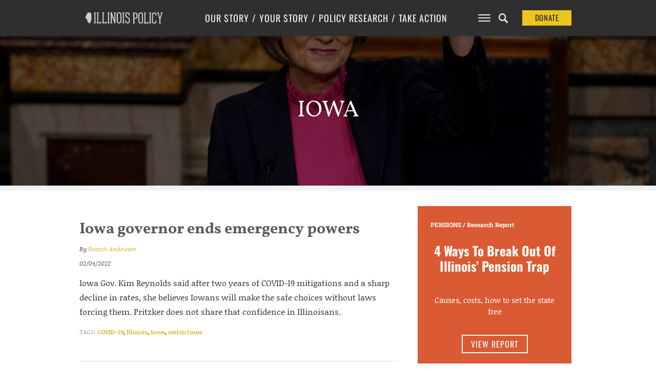

--- FILE ---
content_type: text/html; charset=UTF-8
request_url: https://www.illinoispolicy.org/tag/iowa/
body_size: 13170
content:
<!DOCTYPE html>
<html class="not-filtered archive">
  <head>
	<meta charset='utf-8'>
	<meta name="viewport" content="width=device-width, initial-scale=1, user-scalable=no" id="metaViewport">
	<script>
		if (window.matchMedia !== undefined && (window.matchMedia('(min-width: 500px) and (orientation: portrait)').matches || window.matchMedia('(min-width: 800px) and (orientation: landscape)').matches)){
			document.getElementById('metaViewport').setAttribute('content','width=1020');
		}
	</script>

	
	<meta name="description" content="">

	<link rel="shortcut icon" href="https://files.illinoispolicy.org/favicon.ico"/>
	<link rel="stylesheet" type="text/css" media="all" href="https://files.illinoispolicy.org/wp-content/themes/illinoispolicy/style.css?e2e56a5607e00c3788b5db06863516ff"/>
	<link rel="stylesheet" type="text/css" media="print" href="https://files.illinoispolicy.org/wp-content/themes/illinoispolicy/print.css?e2e56a5607e00c3788b5db06863516ff"/>

	<link href="https://plus.google.com/+illinoispolicy" rel="publisher" />
	<meta property="fb:pages" content="56680318666" />
	<meta name="p:domain_verify" content="e8d80651b7c8a983e2a34153ebb953e3"/>

	<!--[if lt IE 9]>
	<link rel="stylesheet" type="text/css" media="all" href="https://files.illinoispolicy.org/wp-content/themes/illinoispolicy/ie8.css"/>
	<script src="https://files.illinoispolicy.org/wp-content/themes/illinoispolicy/scripts/html5shiv.min.js" type="text/javascript"></script>
	<![endif]-->

	<meta name='robots' content='index, follow, max-image-preview:large, max-snippet:-1, max-video-preview:-1' />
	<style>img:is([sizes="auto" i], [sizes^="auto," i]) { contain-intrinsic-size: 3000px 1500px }</style>
	    <!-- Start VWO Common Smartcode -->
    <script data-cfasync="false" nowprocket type='text/javascript'>
        var _vwo_clicks = 10;
    </script>
    <!-- End VWO Common Smartcode -->
        <!-- Start VWO Async SmartCode -->
    <link rel="preconnect" href="https://dev.visualwebsiteoptimizer.com" />
    <script data-cfasync="false" nowprocket type='text/javascript' id='vwoCode'>
        /* Fix: wp-rocket (application/ld+json) */
        window._vwo_code || (function () {
            var account_id=731281,
                version=2.1,
                settings_tolerance=2000,
                library_tolerance=2500,
                use_existing_jquery=false,
                hide_element='body',
                hide_element_style = 'opacity:0 !important;filter:alpha(opacity=0) !important;background:none !important;transition:none !important;',
                /* DO NOT EDIT BELOW THIS LINE */
                f=false,w=window,d=document,v=d.querySelector('#vwoCode'),cK='_vwo_'+account_id+'_settings',cc={};try{var c=JSON.parse(localStorage.getItem('_vwo_'+account_id+'_config'));cc=c&&typeof c==='object'?c:{}}catch(e){}var stT=cc.stT==='session'?w.sessionStorage:w.localStorage;code={use_existing_jquery:function(){return typeof use_existing_jquery!=='undefined'?use_existing_jquery:undefined},library_tolerance:function(){return typeof library_tolerance!=='undefined'?library_tolerance:undefined},settings_tolerance:function(){return cc.sT||settings_tolerance},hide_element_style:function(){return'{'+(cc.hES||hide_element_style)+'}'},hide_element:function(){if(performance.getEntriesByName('first-contentful-paint')[0]){return''}return typeof cc.hE==='string'?cc.hE:hide_element},getVersion:function(){return version},finish:function(e){if(!f){f=true;var t=d.getElementById('_vis_opt_path_hides');if(t)t.parentNode.removeChild(t);if(e)(new Image).src='https://dev.visualwebsiteoptimizer.com/ee.gif?a='+account_id+e}},finished:function(){return f},addScript:function(e){var t=d.createElement('script');t.type='text/javascript';if(e.src){t.src=e.src}else{t.text=e.text}d.getElementsByTagName('head')[0].appendChild(t)},load:function(e,t){var i=this.getSettings(),n=d.createElement('script'),r=this;t=t||{};if(i){n.textContent=i;d.getElementsByTagName('head')[0].appendChild(n);if(!w.VWO||VWO.caE){stT.removeItem(cK);r.load(e)}}else{var o=new XMLHttpRequest;o.open('GET',e,true);o.withCredentials=!t.dSC;o.responseType=t.responseType||'text';o.onload=function(){if(t.onloadCb){return t.onloadCb(o,e)}if(o.status===200||o.status===304){_vwo_code.addScript({text:o.responseText})}else{_vwo_code.finish('&e=loading_failure:'+e)}};o.onerror=function(){if(t.onerrorCb){return t.onerrorCb(e)}_vwo_code.finish('&e=loading_failure:'+e)};o.send()}},getSettings:function(){try{var e=stT.getItem(cK);if(!e){return}e=JSON.parse(e);if(Date.now()>e.e){stT.removeItem(cK);return}return e.s}catch(e){return}},init:function(){if(d.URL.indexOf('__vwo_disable__')>-1)return;var e=this.settings_tolerance();w._vwo_settings_timer=setTimeout(function(){_vwo_code.finish();stT.removeItem(cK)},e);var t;if(this.hide_element()!=='body'){t=d.createElement('style');var i=this.hide_element(),n=i?i+this.hide_element_style():'',r=d.getElementsByTagName('head')[0];t.setAttribute('id','_vis_opt_path_hides');v&&t.setAttribute('nonce',v.nonce);t.setAttribute('type','text/css');if(t.styleSheet)t.styleSheet.cssText=n;else t.appendChild(d.createTextNode(n));r.appendChild(t)}else{t=d.getElementsByTagName('head')[0];var n=d.createElement('div');n.style.cssText='z-index: 2147483647 !important;position: fixed !important;left: 0 !important;top: 0 !important;width: 100% !important;height: 100% !important;background: white !important;';n.setAttribute('id','_vis_opt_path_hides');n.classList.add('_vis_hide_layer');t.parentNode.insertBefore(n,t.nextSibling)}var o='https://dev.visualwebsiteoptimizer.com/j.php?a='+account_id+'&u='+encodeURIComponent(d.URL)+'&vn='+version;if(w.location.search.indexOf('_vwo_xhr')!==-1){this.addScript({src:o})}else{this.load(o+'&x=true')}}};w._vwo_code=code;code.init();})();
    </script>
    <!-- End VWO Async SmartCode -->
    
	<!-- This site is optimized with the Yoast SEO Premium plugin v25.6 (Yoast SEO v25.8) - https://yoast.com/wordpress/plugins/seo/ -->
	<title>Iowa Archives</title>
	<link rel="canonical" href="https://www.illinoispolicy.org/tag/iowa/" />
	<meta property="og:locale" content="en_US" />
	<meta property="og:type" content="article" />
	<meta property="og:title" content="Iowa Archives" />
	<meta property="og:url" content="https://www.illinoispolicy.org/tag/iowa/" />
	<meta property="og:site_name" content="Illinois Policy" />
	<meta property="og:image" content="https://files.illinoispolicy.org/wp-content/uploads/2025/09/ipi-logo-illinois-farm.jpg" />
	<meta property="og:image:width" content="1200" />
	<meta property="og:image:height" content="675" />
	<meta property="og:image:type" content="image/jpeg" />
	<meta name="twitter:card" content="summary_large_image" />
	<meta name="twitter:site" content="@illinoispolicy" />
	<script type="application/ld+json" class="yoast-schema-graph">{"@context":"https://schema.org","@graph":[{"@type":"CollectionPage","@id":"https://www.illinoispolicy.org/tag/iowa/","url":"https://www.illinoispolicy.org/tag/iowa/","name":"Iowa Archives","isPartOf":{"@id":"https://www.illinoispolicy.org/#website"},"primaryImageOfPage":{"@id":"https://www.illinoispolicy.org/tag/iowa/#primaryimage"},"image":{"@id":"https://www.illinoispolicy.org/tag/iowa/#primaryimage"},"thumbnailUrl":"https://files.illinoispolicy.org/wp-content/uploads/2022/02/AP_22012039041225.jpg","breadcrumb":{"@id":"https://www.illinoispolicy.org/tag/iowa/#breadcrumb"},"inLanguage":"en-US"},{"@type":"ImageObject","inLanguage":"en-US","@id":"https://www.illinoispolicy.org/tag/iowa/#primaryimage","url":"https://files.illinoispolicy.org/wp-content/uploads/2022/02/AP_22012039041225.jpg","contentUrl":"https://files.illinoispolicy.org/wp-content/uploads/2022/02/AP_22012039041225.jpg","width":3613,"height":2409,"caption":"Iowa Gov. Kim Reynolds waves after delivering her Condition of the State address before a joint session of the Iowa Legislature, Tuesday, Jan. 11, 2022, at the Statehouse in Des Moines, Iowa. (AP Photo/Charlie Neibergall)"},{"@type":"BreadcrumbList","@id":"https://www.illinoispolicy.org/tag/iowa/#breadcrumb","itemListElement":[{"@type":"ListItem","position":1,"name":"Home","item":"https://www.illinoispolicy.org/"},{"@type":"ListItem","position":2,"name":"Iowa"}]},{"@type":"WebSite","@id":"https://www.illinoispolicy.org/#website","url":"https://www.illinoispolicy.org/","name":"Illinois Policy","description":"Illinois&#039;s comeback story starts here","alternateName":"Illinois Policy Institute","potentialAction":[{"@type":"SearchAction","target":{"@type":"EntryPoint","urlTemplate":"https://www.illinoispolicy.org/?s={search_term_string}"},"query-input":{"@type":"PropertyValueSpecification","valueRequired":true,"valueName":"search_term_string"}}],"inLanguage":"en-US"}]}</script>
	<!-- / Yoast SEO Premium plugin. -->


<link rel='dns-prefetch' href='//files.illinoispolicy.org' />
<link rel='dns-prefetch' href='//www.google.com' />
<link rel='stylesheet' id='wp-block-library-css' href='https://www.illinoispolicy.org/wp-includes/css/dist/block-library/style.min.css?ver=6.8.2' type='text/css' media='all' />
<style id='classic-theme-styles-inline-css' type='text/css'>
/*! This file is auto-generated */
.wp-block-button__link{color:#fff;background-color:#32373c;border-radius:9999px;box-shadow:none;text-decoration:none;padding:calc(.667em + 2px) calc(1.333em + 2px);font-size:1.125em}.wp-block-file__button{background:#32373c;color:#fff;text-decoration:none}
</style>
<style id='co-authors-plus-coauthors-style-inline-css' type='text/css'>
.wp-block-co-authors-plus-coauthors.is-layout-flow [class*=wp-block-co-authors-plus]{display:inline}

</style>
<style id='co-authors-plus-avatar-style-inline-css' type='text/css'>
.wp-block-co-authors-plus-avatar :where(img){height:auto;max-width:100%;vertical-align:bottom}.wp-block-co-authors-plus-coauthors.is-layout-flow .wp-block-co-authors-plus-avatar :where(img){vertical-align:middle}.wp-block-co-authors-plus-avatar:is(.alignleft,.alignright){display:table}.wp-block-co-authors-plus-avatar.aligncenter{display:table;margin-inline:auto}

</style>
<style id='co-authors-plus-image-style-inline-css' type='text/css'>
.wp-block-co-authors-plus-image{margin-bottom:0}.wp-block-co-authors-plus-image :where(img){height:auto;max-width:100%;vertical-align:bottom}.wp-block-co-authors-plus-coauthors.is-layout-flow .wp-block-co-authors-plus-image :where(img){vertical-align:middle}.wp-block-co-authors-plus-image:is(.alignfull,.alignwide) :where(img){width:100%}.wp-block-co-authors-plus-image:is(.alignleft,.alignright){display:table}.wp-block-co-authors-plus-image.aligncenter{display:table;margin-inline:auto}

</style>
<style id='global-styles-inline-css' type='text/css'>
:root{--wp--preset--aspect-ratio--square: 1;--wp--preset--aspect-ratio--4-3: 4/3;--wp--preset--aspect-ratio--3-4: 3/4;--wp--preset--aspect-ratio--3-2: 3/2;--wp--preset--aspect-ratio--2-3: 2/3;--wp--preset--aspect-ratio--16-9: 16/9;--wp--preset--aspect-ratio--9-16: 9/16;--wp--preset--color--black: #000000;--wp--preset--color--cyan-bluish-gray: #abb8c3;--wp--preset--color--white: #ffffff;--wp--preset--color--pale-pink: #f78da7;--wp--preset--color--vivid-red: #cf2e2e;--wp--preset--color--luminous-vivid-orange: #ff6900;--wp--preset--color--luminous-vivid-amber: #fcb900;--wp--preset--color--light-green-cyan: #7bdcb5;--wp--preset--color--vivid-green-cyan: #00d084;--wp--preset--color--pale-cyan-blue: #8ed1fc;--wp--preset--color--vivid-cyan-blue: #0693e3;--wp--preset--color--vivid-purple: #9b51e0;--wp--preset--gradient--vivid-cyan-blue-to-vivid-purple: linear-gradient(135deg,rgba(6,147,227,1) 0%,rgb(155,81,224) 100%);--wp--preset--gradient--light-green-cyan-to-vivid-green-cyan: linear-gradient(135deg,rgb(122,220,180) 0%,rgb(0,208,130) 100%);--wp--preset--gradient--luminous-vivid-amber-to-luminous-vivid-orange: linear-gradient(135deg,rgba(252,185,0,1) 0%,rgba(255,105,0,1) 100%);--wp--preset--gradient--luminous-vivid-orange-to-vivid-red: linear-gradient(135deg,rgba(255,105,0,1) 0%,rgb(207,46,46) 100%);--wp--preset--gradient--very-light-gray-to-cyan-bluish-gray: linear-gradient(135deg,rgb(238,238,238) 0%,rgb(169,184,195) 100%);--wp--preset--gradient--cool-to-warm-spectrum: linear-gradient(135deg,rgb(74,234,220) 0%,rgb(151,120,209) 20%,rgb(207,42,186) 40%,rgb(238,44,130) 60%,rgb(251,105,98) 80%,rgb(254,248,76) 100%);--wp--preset--gradient--blush-light-purple: linear-gradient(135deg,rgb(255,206,236) 0%,rgb(152,150,240) 100%);--wp--preset--gradient--blush-bordeaux: linear-gradient(135deg,rgb(254,205,165) 0%,rgb(254,45,45) 50%,rgb(107,0,62) 100%);--wp--preset--gradient--luminous-dusk: linear-gradient(135deg,rgb(255,203,112) 0%,rgb(199,81,192) 50%,rgb(65,88,208) 100%);--wp--preset--gradient--pale-ocean: linear-gradient(135deg,rgb(255,245,203) 0%,rgb(182,227,212) 50%,rgb(51,167,181) 100%);--wp--preset--gradient--electric-grass: linear-gradient(135deg,rgb(202,248,128) 0%,rgb(113,206,126) 100%);--wp--preset--gradient--midnight: linear-gradient(135deg,rgb(2,3,129) 0%,rgb(40,116,252) 100%);--wp--preset--font-size--small: 13px;--wp--preset--font-size--medium: 20px;--wp--preset--font-size--large: 36px;--wp--preset--font-size--x-large: 42px;--wp--preset--spacing--20: 0.44rem;--wp--preset--spacing--30: 0.67rem;--wp--preset--spacing--40: 1rem;--wp--preset--spacing--50: 1.5rem;--wp--preset--spacing--60: 2.25rem;--wp--preset--spacing--70: 3.38rem;--wp--preset--spacing--80: 5.06rem;--wp--preset--shadow--natural: 6px 6px 9px rgba(0, 0, 0, 0.2);--wp--preset--shadow--deep: 12px 12px 50px rgba(0, 0, 0, 0.4);--wp--preset--shadow--sharp: 6px 6px 0px rgba(0, 0, 0, 0.2);--wp--preset--shadow--outlined: 6px 6px 0px -3px rgba(255, 255, 255, 1), 6px 6px rgba(0, 0, 0, 1);--wp--preset--shadow--crisp: 6px 6px 0px rgba(0, 0, 0, 1);}:where(.is-layout-flex){gap: 0.5em;}:where(.is-layout-grid){gap: 0.5em;}body .is-layout-flex{display: flex;}.is-layout-flex{flex-wrap: wrap;align-items: center;}.is-layout-flex > :is(*, div){margin: 0;}body .is-layout-grid{display: grid;}.is-layout-grid > :is(*, div){margin: 0;}:where(.wp-block-columns.is-layout-flex){gap: 2em;}:where(.wp-block-columns.is-layout-grid){gap: 2em;}:where(.wp-block-post-template.is-layout-flex){gap: 1.25em;}:where(.wp-block-post-template.is-layout-grid){gap: 1.25em;}.has-black-color{color: var(--wp--preset--color--black) !important;}.has-cyan-bluish-gray-color{color: var(--wp--preset--color--cyan-bluish-gray) !important;}.has-white-color{color: var(--wp--preset--color--white) !important;}.has-pale-pink-color{color: var(--wp--preset--color--pale-pink) !important;}.has-vivid-red-color{color: var(--wp--preset--color--vivid-red) !important;}.has-luminous-vivid-orange-color{color: var(--wp--preset--color--luminous-vivid-orange) !important;}.has-luminous-vivid-amber-color{color: var(--wp--preset--color--luminous-vivid-amber) !important;}.has-light-green-cyan-color{color: var(--wp--preset--color--light-green-cyan) !important;}.has-vivid-green-cyan-color{color: var(--wp--preset--color--vivid-green-cyan) !important;}.has-pale-cyan-blue-color{color: var(--wp--preset--color--pale-cyan-blue) !important;}.has-vivid-cyan-blue-color{color: var(--wp--preset--color--vivid-cyan-blue) !important;}.has-vivid-purple-color{color: var(--wp--preset--color--vivid-purple) !important;}.has-black-background-color{background-color: var(--wp--preset--color--black) !important;}.has-cyan-bluish-gray-background-color{background-color: var(--wp--preset--color--cyan-bluish-gray) !important;}.has-white-background-color{background-color: var(--wp--preset--color--white) !important;}.has-pale-pink-background-color{background-color: var(--wp--preset--color--pale-pink) !important;}.has-vivid-red-background-color{background-color: var(--wp--preset--color--vivid-red) !important;}.has-luminous-vivid-orange-background-color{background-color: var(--wp--preset--color--luminous-vivid-orange) !important;}.has-luminous-vivid-amber-background-color{background-color: var(--wp--preset--color--luminous-vivid-amber) !important;}.has-light-green-cyan-background-color{background-color: var(--wp--preset--color--light-green-cyan) !important;}.has-vivid-green-cyan-background-color{background-color: var(--wp--preset--color--vivid-green-cyan) !important;}.has-pale-cyan-blue-background-color{background-color: var(--wp--preset--color--pale-cyan-blue) !important;}.has-vivid-cyan-blue-background-color{background-color: var(--wp--preset--color--vivid-cyan-blue) !important;}.has-vivid-purple-background-color{background-color: var(--wp--preset--color--vivid-purple) !important;}.has-black-border-color{border-color: var(--wp--preset--color--black) !important;}.has-cyan-bluish-gray-border-color{border-color: var(--wp--preset--color--cyan-bluish-gray) !important;}.has-white-border-color{border-color: var(--wp--preset--color--white) !important;}.has-pale-pink-border-color{border-color: var(--wp--preset--color--pale-pink) !important;}.has-vivid-red-border-color{border-color: var(--wp--preset--color--vivid-red) !important;}.has-luminous-vivid-orange-border-color{border-color: var(--wp--preset--color--luminous-vivid-orange) !important;}.has-luminous-vivid-amber-border-color{border-color: var(--wp--preset--color--luminous-vivid-amber) !important;}.has-light-green-cyan-border-color{border-color: var(--wp--preset--color--light-green-cyan) !important;}.has-vivid-green-cyan-border-color{border-color: var(--wp--preset--color--vivid-green-cyan) !important;}.has-pale-cyan-blue-border-color{border-color: var(--wp--preset--color--pale-cyan-blue) !important;}.has-vivid-cyan-blue-border-color{border-color: var(--wp--preset--color--vivid-cyan-blue) !important;}.has-vivid-purple-border-color{border-color: var(--wp--preset--color--vivid-purple) !important;}.has-vivid-cyan-blue-to-vivid-purple-gradient-background{background: var(--wp--preset--gradient--vivid-cyan-blue-to-vivid-purple) !important;}.has-light-green-cyan-to-vivid-green-cyan-gradient-background{background: var(--wp--preset--gradient--light-green-cyan-to-vivid-green-cyan) !important;}.has-luminous-vivid-amber-to-luminous-vivid-orange-gradient-background{background: var(--wp--preset--gradient--luminous-vivid-amber-to-luminous-vivid-orange) !important;}.has-luminous-vivid-orange-to-vivid-red-gradient-background{background: var(--wp--preset--gradient--luminous-vivid-orange-to-vivid-red) !important;}.has-very-light-gray-to-cyan-bluish-gray-gradient-background{background: var(--wp--preset--gradient--very-light-gray-to-cyan-bluish-gray) !important;}.has-cool-to-warm-spectrum-gradient-background{background: var(--wp--preset--gradient--cool-to-warm-spectrum) !important;}.has-blush-light-purple-gradient-background{background: var(--wp--preset--gradient--blush-light-purple) !important;}.has-blush-bordeaux-gradient-background{background: var(--wp--preset--gradient--blush-bordeaux) !important;}.has-luminous-dusk-gradient-background{background: var(--wp--preset--gradient--luminous-dusk) !important;}.has-pale-ocean-gradient-background{background: var(--wp--preset--gradient--pale-ocean) !important;}.has-electric-grass-gradient-background{background: var(--wp--preset--gradient--electric-grass) !important;}.has-midnight-gradient-background{background: var(--wp--preset--gradient--midnight) !important;}.has-small-font-size{font-size: var(--wp--preset--font-size--small) !important;}.has-medium-font-size{font-size: var(--wp--preset--font-size--medium) !important;}.has-large-font-size{font-size: var(--wp--preset--font-size--large) !important;}.has-x-large-font-size{font-size: var(--wp--preset--font-size--x-large) !important;}
:where(.wp-block-post-template.is-layout-flex){gap: 1.25em;}:where(.wp-block-post-template.is-layout-grid){gap: 1.25em;}
:where(.wp-block-columns.is-layout-flex){gap: 2em;}:where(.wp-block-columns.is-layout-grid){gap: 2em;}
:root :where(.wp-block-pullquote){font-size: 1.5em;line-height: 1.6;}
</style>
<link rel='stylesheet' id='ttd_topics_public_css-css' href='https://www.illinoispolicy.org/wp-content/plugins/ttd-topics/public/css/ttd-topics-public.css?ver=3.2.13' type='text/css' media='all' />
<script type="text/javascript" src="https://files.illinoispolicy.org/wp-content/themes/illinoispolicy/scripts/jquery-1.11.0.min.js?ver=1.11.0" id="jquery-js"></script>
<script src="https://www.illinoispolicy.org/wp-content/plugins/ttd-topics/public/js/ttd-post.js?ver=3.2.13" type="module"></script><link rel="https://api.w.org/" href="https://www.illinoispolicy.org/wp-json/" /><link rel="alternate" title="JSON" type="application/json" href="https://www.illinoispolicy.org/wp-json/wp/v2/tags/2614" />		<style type="text/css" id="wp-custom-css">
			body .gform_wrapper div.gchoice input[type=checkbox] {
	vertical-align: top;
	margin-top: 0.4em;
}
body .gform_wrapper div.gchoice input[type=radio] {
	vertical-align: top;
	margin-top: 0.4em;
}



.parallax-header.report.unknown section.intro>header h4 a {
	background: #8CA18F;
}


.parallax-header.report.unknown aside.listbox h1 {
	color: white;
}
		</style>
		
	
<style>
					@font-face {
			font-family: 'Lora';
			font-style: italic;
			font-display: block;
			src: url(https://files.illinoispolicy.org/wp-content/themes/illinoispolicy/fonts/Lora-Italic-VF-english.woff2?e2e56a5607e00c3788b5db06863516ff) format('woff2-variations');
			font-weight: 300 900;
			unicode-range: U+0000-00A0,U+00A2-00A9,U+00AC-00AE,U+00B0-00B7,U+00B9-00BA,U+00BC-00BE,U+00D7,U+00F7,U+2000-206F,U+2074,U+20AC,U+2122,U+2190-21BB,U+2212,U+2215,U+F8FF,U+FEFF,U+FFFD;
		}
		@font-face {
			font-family: 'Lora';
			font-style: italic;
			font-display: block;
			src: url(https://files.illinoispolicy.org/wp-content/themes/illinoispolicy/fonts/Lora-Italic-VF-rest-all.woff2?e2e56a5607e00c3788b5db06863516ff) format('woff2-variations');
			font-weight: 300 900;
			unicode-range: U+00A1,U+00AA-00AB,U+00AF,U+00B8,U+00BB,U+00BF-00D6,U+00D8-00F6,U+00F8-00FF,U+0131,U+0152-0153,U+02B0-02FF,U+0100-0130,U+0132-0151,U+0154-017F,U+0180-024F,U+1E00-1EFF,U+0100-0130,U+0132-0151,U+0154-017F,U+0180-024F,U+1E00-1EFF,U+0259,U+0300-03C0,U+2070-2073,U+2075-20AB,U+20AD-2121,U+2123-218F,U+21BC-2211,U+2213-2214,U+2216-F8FE,U+FB01-FB02;
		}
				@font-face {
			font-family: 'Lora';
			font-style: normal;
			font-display: block;
			src: url(https://files.illinoispolicy.org/wp-content/themes/illinoispolicy/fonts/Lora-VF-english.woff2?e2e56a5607e00c3788b5db06863516ff) format('woff2-variations');
			font-weight: 300 900;
			unicode-range: U+0000-00A0,U+00A2-00A9,U+00AC-00AE,U+00B0-00B7,U+00B9-00BA,U+00BC-00BE,U+00D7,U+00F7,U+2000-206F,U+2074,U+20AC,U+2122,U+2190-21BB,U+2212,U+2215,U+F8FF,U+FEFF,U+FFFD;
		}
		@font-face {
			font-family: 'Lora';
			font-style: normal;
			font-display: block;
			src: url(https://files.illinoispolicy.org/wp-content/themes/illinoispolicy/fonts/Lora-VF-rest-all.woff2?e2e56a5607e00c3788b5db06863516ff) format('woff2-variations');
			font-weight: 300 900;
			unicode-range: U+00A1,U+00AA-00AB,U+00AF,U+00B8,U+00BB,U+00BF-00D6,U+00D8-00F6,U+00F8-00FF,U+0131,U+0152-0153,U+02B0-02FF,U+0100-0130,U+0132-0151,U+0154-017F,U+0180-024F,U+1E00-1EFF,U+0100-0130,U+0132-0151,U+0154-017F,U+0180-024F,U+1E00-1EFF,U+0259,U+0300-03C0,U+2070-2073,U+2075-20AB,U+20AD-2121,U+2123-218F,U+21BC-2211,U+2213-2214,U+2216-F8FE,U+FB01-FB02;
		}
							@font-face {
			font-family: 'Roboto';
			font-style: italic;
			font-display: block;
			src: url(https://files.illinoispolicy.org/wp-content/themes/illinoispolicy/fonts/Roboto-Italic-VF-english.woff2?e2e56a5607e00c3788b5db06863516ff) format('woff2-variations');
			font-weight: 300 900;
			unicode-range: U+0000-00A0,U+00A2-00A9,U+00AC-00AE,U+00B0-00B7,U+00B9-00BA,U+00BC-00BE,U+00D7,U+00F7,U+2000-206F,U+2074,U+20AC,U+2122,U+2190-21BB,U+2212,U+2215,U+F8FF,U+FEFF,U+FFFD;
		}
		@font-face {
			font-family: 'Roboto';
			font-style: italic;
			font-display: block;
			src: url(https://files.illinoispolicy.org/wp-content/themes/illinoispolicy/fonts/Roboto-Italic-VF-rest-all.woff2?e2e56a5607e00c3788b5db06863516ff) format('woff2-variations');
			font-weight: 300 900;
			unicode-range: U+00A1,U+00AA-00AB,U+00AF,U+00B8,U+00BB,U+00BF-00D6,U+00D8-00F6,U+00F8-00FF,U+0131,U+0152-0153,U+02B0-02FF,U+0100-0130,U+0132-0151,U+0154-017F,U+0180-024F,U+1E00-1EFF,U+0100-0130,U+0132-0151,U+0154-017F,U+0180-024F,U+1E00-1EFF,U+0259,U+0300-03C0,U+2070-2073,U+2075-20AB,U+20AD-2121,U+2123-218F,U+21BC-2211,U+2213-2214,U+2216-F8FE,U+FB01-FB02;
		}
				@font-face {
			font-family: 'Roboto';
			font-style: normal;
			font-display: block;
			src: url(https://files.illinoispolicy.org/wp-content/themes/illinoispolicy/fonts/Roboto-VF-english.woff2?e2e56a5607e00c3788b5db06863516ff) format('woff2-variations');
			font-weight: 300 900;
			unicode-range: U+0000-00A0,U+00A2-00A9,U+00AC-00AE,U+00B0-00B7,U+00B9-00BA,U+00BC-00BE,U+00D7,U+00F7,U+2000-206F,U+2074,U+20AC,U+2122,U+2190-21BB,U+2212,U+2215,U+F8FF,U+FEFF,U+FFFD;
		}
		@font-face {
			font-family: 'Roboto';
			font-style: normal;
			font-display: block;
			src: url(https://files.illinoispolicy.org/wp-content/themes/illinoispolicy/fonts/Roboto-VF-rest-all.woff2?e2e56a5607e00c3788b5db06863516ff) format('woff2-variations');
			font-weight: 300 900;
			unicode-range: U+00A1,U+00AA-00AB,U+00AF,U+00B8,U+00BB,U+00BF-00D6,U+00D8-00F6,U+00F8-00FF,U+0131,U+0152-0153,U+02B0-02FF,U+0100-0130,U+0132-0151,U+0154-017F,U+0180-024F,U+1E00-1EFF,U+0100-0130,U+0132-0151,U+0154-017F,U+0180-024F,U+1E00-1EFF,U+0259,U+0300-03C0,U+2070-2073,U+2075-20AB,U+20AD-2121,U+2123-218F,U+21BC-2211,U+2213-2214,U+2216-F8FE,U+FB01-FB02;
		}
							@font-face {
			font-family: 'Vollkorn';
			font-style: italic;
			font-display: block;
			src: url(https://files.illinoispolicy.org/wp-content/themes/illinoispolicy/fonts/Vollkorn-Italic-VF-english.woff2?e2e56a5607e00c3788b5db06863516ff) format('woff2-variations');
			font-weight: 300 900;
			unicode-range: U+0000-00A0,U+00A2-00A9,U+00AC-00AE,U+00B0-00B7,U+00B9-00BA,U+00BC-00BE,U+00D7,U+00F7,U+2000-206F,U+2074,U+20AC,U+2122,U+2190-21BB,U+2212,U+2215,U+F8FF,U+FEFF,U+FFFD;
		}
		@font-face {
			font-family: 'Vollkorn';
			font-style: italic;
			font-display: block;
			src: url(https://files.illinoispolicy.org/wp-content/themes/illinoispolicy/fonts/Vollkorn-Italic-VF-rest-all.woff2?e2e56a5607e00c3788b5db06863516ff) format('woff2-variations');
			font-weight: 300 900;
			unicode-range: U+00A1,U+00AA-00AB,U+00AF,U+00B8,U+00BB,U+00BF-00D6,U+00D8-00F6,U+00F8-00FF,U+0131,U+0152-0153,U+02B0-02FF,U+0100-0130,U+0132-0151,U+0154-017F,U+0180-024F,U+1E00-1EFF,U+0100-0130,U+0132-0151,U+0154-017F,U+0180-024F,U+1E00-1EFF,U+0259,U+0300-03C0,U+2070-2073,U+2075-20AB,U+20AD-2121,U+2123-218F,U+21BC-2211,U+2213-2214,U+2216-F8FE,U+FB01-FB02;
		}
				@font-face {
			font-family: 'Vollkorn';
			font-style: normal;
			font-display: block;
			src: url(https://files.illinoispolicy.org/wp-content/themes/illinoispolicy/fonts/Vollkorn-VF-english.woff2?e2e56a5607e00c3788b5db06863516ff) format('woff2-variations');
			font-weight: 300 900;
			unicode-range: U+0000-00A0,U+00A2-00A9,U+00AC-00AE,U+00B0-00B7,U+00B9-00BA,U+00BC-00BE,U+00D7,U+00F7,U+2000-206F,U+2074,U+20AC,U+2122,U+2190-21BB,U+2212,U+2215,U+F8FF,U+FEFF,U+FFFD;
		}
		@font-face {
			font-family: 'Vollkorn';
			font-style: normal;
			font-display: block;
			src: url(https://files.illinoispolicy.org/wp-content/themes/illinoispolicy/fonts/Vollkorn-VF-rest-all.woff2?e2e56a5607e00c3788b5db06863516ff) format('woff2-variations');
			font-weight: 300 900;
			unicode-range: U+00A1,U+00AA-00AB,U+00AF,U+00B8,U+00BB,U+00BF-00D6,U+00D8-00F6,U+00F8-00FF,U+0131,U+0152-0153,U+02B0-02FF,U+0100-0130,U+0132-0151,U+0154-017F,U+0180-024F,U+1E00-1EFF,U+0100-0130,U+0132-0151,U+0154-017F,U+0180-024F,U+1E00-1EFF,U+0259,U+0300-03C0,U+2070-2073,U+2075-20AB,U+20AD-2121,U+2123-218F,U+21BC-2211,U+2213-2214,U+2216-F8FE,U+FB01-FB02;
		}
							@font-face {
			font-family: 'Oswald';
			font-style: normal;
			font-display: block;
			src: url(https://files.illinoispolicy.org/wp-content/themes/illinoispolicy/fonts/Oswald-VF-english.woff2?e2e56a5607e00c3788b5db06863516ff) format('woff2-variations');
			font-weight: 300 900;
			unicode-range: U+0000-00A0,U+00A2-00A9,U+00AC-00AE,U+00B0-00B7,U+00B9-00BA,U+00BC-00BE,U+00D7,U+00F7,U+2000-206F,U+2074,U+20AC,U+2122,U+2190-21BB,U+2212,U+2215,U+F8FF,U+FEFF,U+FFFD;
		}
		@font-face {
			font-family: 'Oswald';
			font-style: normal;
			font-display: block;
			src: url(https://files.illinoispolicy.org/wp-content/themes/illinoispolicy/fonts/Oswald-VF-rest-all.woff2?e2e56a5607e00c3788b5db06863516ff) format('woff2-variations');
			font-weight: 300 900;
			unicode-range: U+00A1,U+00AA-00AB,U+00AF,U+00B8,U+00BB,U+00BF-00D6,U+00D8-00F6,U+00F8-00FF,U+0131,U+0152-0153,U+02B0-02FF,U+0100-0130,U+0132-0151,U+0154-017F,U+0180-024F,U+1E00-1EFF,U+0100-0130,U+0132-0151,U+0154-017F,U+0180-024F,U+1E00-1EFF,U+0259,U+0300-03C0,U+2070-2073,U+2075-20AB,U+20AD-2121,U+2123-218F,U+21BC-2211,U+2213-2214,U+2216-F8FE,U+FB01-FB02;
		}
							@font-face {
			font-family: 'Roboto Slab';
			font-style: normal;
			font-display: block;
			src: url(https://files.illinoispolicy.org/wp-content/themes/illinoispolicy/fonts/RobotoSlab-VF-english.woff2?e2e56a5607e00c3788b5db06863516ff) format('woff2-variations');
			font-weight: 300 900;
			unicode-range: U+0000-00A0,U+00A2-00A9,U+00AC-00AE,U+00B0-00B7,U+00B9-00BA,U+00BC-00BE,U+00D7,U+00F7,U+2000-206F,U+2074,U+20AC,U+2122,U+2190-21BB,U+2212,U+2215,U+F8FF,U+FEFF,U+FFFD;
		}
		@font-face {
			font-family: 'Roboto Slab';
			font-style: normal;
			font-display: block;
			src: url(https://files.illinoispolicy.org/wp-content/themes/illinoispolicy/fonts/RobotoSlab-VF-rest-all.woff2?e2e56a5607e00c3788b5db06863516ff) format('woff2-variations');
			font-weight: 300 900;
			unicode-range: U+00A1,U+00AA-00AB,U+00AF,U+00B8,U+00BB,U+00BF-00D6,U+00D8-00F6,U+00F8-00FF,U+0131,U+0152-0153,U+02B0-02FF,U+0100-0130,U+0132-0151,U+0154-017F,U+0180-024F,U+1E00-1EFF,U+0100-0130,U+0132-0151,U+0154-017F,U+0180-024F,U+1E00-1EFF,U+0259,U+0300-03C0,U+2070-2073,U+2075-20AB,U+20AD-2121,U+2123-218F,U+21BC-2211,U+2213-2214,U+2216-F8FE,U+FB01-FB02;
		}
							@font-face {
			font-family: 'Noticia Text';
			font-style: italic;
			font-display: block;
			src: url(https://files.illinoispolicy.org/wp-content/themes/illinoispolicy/fonts/NoticiaText-Italic-english.woff2?e2e56a5607e00c3788b5db06863516ff) format('woff2');
			font-weight: 400;
			unicode-range: U+0000-00A0,U+00A2-00A9,U+00AC-00AE,U+00B0-00B7,U+00B9-00BA,U+00BC-00BE,U+00D7,U+00F7,U+2000-206F,U+2074,U+20AC,U+2122,U+2190-21BB,U+2212,U+2215,U+F8FF,U+FEFF,U+FFFD;
		}
		@font-face {
			font-family: 'Noticia Text';
			font-style: italic;
			font-display: block;
			src: url(https://files.illinoispolicy.org/wp-content/themes/illinoispolicy/fonts/NoticiaText-Italic-rest-all.woff2?e2e56a5607e00c3788b5db06863516ff) format('woff2');
			font-weight: 400;
			unicode-range: U+00A1,U+00AA-00AB,U+00AF,U+00B8,U+00BB,U+00BF-00D6,U+00D8-00F6,U+00F8-00FF,U+0131,U+0152-0153,U+02B0-02FF,U+0100-0130,U+0132-0151,U+0154-017F,U+0180-024F,U+1E00-1EFF,U+0100-0130,U+0132-0151,U+0154-017F,U+0180-024F,U+1E00-1EFF,U+0259,U+0300-03C0,U+2070-2073,U+2075-20AB,U+20AD-2121,U+2123-218F,U+21BC-2211,U+2213-2214,U+2216-F8FE,U+FB01-FB02;
		}
				@font-face {
			font-family: 'Noticia Text';
			font-style: normal;
			font-display: block;
			src: url(https://files.illinoispolicy.org/wp-content/themes/illinoispolicy/fonts/NoticiaText-Regular-english.woff2?e2e56a5607e00c3788b5db06863516ff) format('woff2');
			font-weight: 400;
			unicode-range: U+0000-00A0,U+00A2-00A9,U+00AC-00AE,U+00B0-00B7,U+00B9-00BA,U+00BC-00BE,U+00D7,U+00F7,U+2000-206F,U+2074,U+20AC,U+2122,U+2190-21BB,U+2212,U+2215,U+F8FF,U+FEFF,U+FFFD;
		}
		@font-face {
			font-family: 'Noticia Text';
			font-style: normal;
			font-display: block;
			src: url(https://files.illinoispolicy.org/wp-content/themes/illinoispolicy/fonts/NoticiaText-Regular-rest-all.woff2?e2e56a5607e00c3788b5db06863516ff) format('woff2');
			font-weight: 400;
			unicode-range: U+00A1,U+00AA-00AB,U+00AF,U+00B8,U+00BB,U+00BF-00D6,U+00D8-00F6,U+00F8-00FF,U+0131,U+0152-0153,U+02B0-02FF,U+0100-0130,U+0132-0151,U+0154-017F,U+0180-024F,U+1E00-1EFF,U+0100-0130,U+0132-0151,U+0154-017F,U+0180-024F,U+1E00-1EFF,U+0259,U+0300-03C0,U+2070-2073,U+2075-20AB,U+20AD-2121,U+2123-218F,U+21BC-2211,U+2213-2214,U+2216-F8FE,U+FB01-FB02;
		}
				@font-face {
			font-family: 'Noticia Text';
			font-style: italic;
			font-display: block;
			src: url(https://files.illinoispolicy.org/wp-content/themes/illinoispolicy/fonts/NoticiaText-BoldItalic-english.woff2?e2e56a5607e00c3788b5db06863516ff) format('woff2');
			font-weight: 700;
			unicode-range: U+0000-00A0,U+00A2-00A9,U+00AC-00AE,U+00B0-00B7,U+00B9-00BA,U+00BC-00BE,U+00D7,U+00F7,U+2000-206F,U+2074,U+20AC,U+2122,U+2190-21BB,U+2212,U+2215,U+F8FF,U+FEFF,U+FFFD;
		}
		@font-face {
			font-family: 'Noticia Text';
			font-style: italic;
			font-display: block;
			src: url(https://files.illinoispolicy.org/wp-content/themes/illinoispolicy/fonts/NoticiaText-BoldItalic-rest-all.woff2?e2e56a5607e00c3788b5db06863516ff) format('woff2');
			font-weight: 700;
			unicode-range: U+00A1,U+00AA-00AB,U+00AF,U+00B8,U+00BB,U+00BF-00D6,U+00D8-00F6,U+00F8-00FF,U+0131,U+0152-0153,U+02B0-02FF,U+0100-0130,U+0132-0151,U+0154-017F,U+0180-024F,U+1E00-1EFF,U+0100-0130,U+0132-0151,U+0154-017F,U+0180-024F,U+1E00-1EFF,U+0259,U+0300-03C0,U+2070-2073,U+2075-20AB,U+20AD-2121,U+2123-218F,U+21BC-2211,U+2213-2214,U+2216-F8FE,U+FB01-FB02;
		}
				@font-face {
			font-family: 'Noticia Text';
			font-style: normal;
			font-display: block;
			src: url(https://files.illinoispolicy.org/wp-content/themes/illinoispolicy/fonts/NoticiaText-Bold-english.woff2?e2e56a5607e00c3788b5db06863516ff) format('woff2');
			font-weight: 700;
			unicode-range: U+0000-00A0,U+00A2-00A9,U+00AC-00AE,U+00B0-00B7,U+00B9-00BA,U+00BC-00BE,U+00D7,U+00F7,U+2000-206F,U+2074,U+20AC,U+2122,U+2190-21BB,U+2212,U+2215,U+F8FF,U+FEFF,U+FFFD;
		}
		@font-face {
			font-family: 'Noticia Text';
			font-style: normal;
			font-display: block;
			src: url(https://files.illinoispolicy.org/wp-content/themes/illinoispolicy/fonts/NoticiaText-Bold-rest-all.woff2?e2e56a5607e00c3788b5db06863516ff) format('woff2');
			font-weight: 700;
			unicode-range: U+00A1,U+00AA-00AB,U+00AF,U+00B8,U+00BB,U+00BF-00D6,U+00D8-00F6,U+00F8-00FF,U+0131,U+0152-0153,U+02B0-02FF,U+0100-0130,U+0132-0151,U+0154-017F,U+0180-024F,U+1E00-1EFF,U+0100-0130,U+0132-0151,U+0154-017F,U+0180-024F,U+1E00-1EFF,U+0259,U+0300-03C0,U+2070-2073,U+2075-20AB,U+20AD-2121,U+2123-218F,U+21BC-2211,U+2213-2214,U+2216-F8FE,U+FB01-FB02;
		}
			</style>
	<script>
	var siteUrl = 'https://www.illinoispolicy.org';
	var recaptchaPublicKey   = '6Le9ZNcZAAAAAMHTsuz3Xn0G_OCIuDXuPLHvtj-T';
	var recaptchaV2PublicKey = '6Ld0QnoeAAAAABN6OXZ_ZsbV32f-CHMNGxeALp29';
</script>

<script src="https://www.google.com/recaptcha/api.js?render=6Le9ZNcZAAAAAMHTsuz3Xn0G_OCIuDXuPLHvtj-T" async></script>

<!-- Google Tag Manager -->
<script>(function(w,d,s,l,i){w[l]=w[l]||[];w[l].push({'gtm.start':
			new Date().getTime(),event:'gtm.js'});var f=d.getElementsByTagName(s)[0],
		j=d.createElement(s),dl=l!='dataLayer'?'&l='+l:'';j.async=true;j.src=
		'https://www.googletagmanager.com/gtm.js?id='+i+dl;f.parentNode.insertBefore(j,f);
	})(window,document,'script','dataLayer','GTM-P8SRTP5');</script>
<!-- End Google Tag Manager -->
	<script src="https://js.stripe.com/v3/"></script>

	</head>

<body class="no-js">

<div id="wrap">
	
<nav class="main">
  <div class="contain">
	  <ul id="menu-top-menu" class="main"><li id="menu-item-76343" class="menu-item menu-item-type-post_type menu-item-object-page menu-item-76343"><a href="https://www.illinoispolicy.org/our-story/">Our Story</a></li><li id="menu-item-70445" class="menu-item menu-item-type-post_type_archive menu-item-object-story menu-item-70445"><a href="https://www.illinoispolicy.org/your-story/">Your Story</a></li><li id="menu-item-70443" class="disabled menu-item menu-item-type-post_type menu-item-object-page menu-item-has-children menu-item-70443"><a href="https://www.illinoispolicy.org/policy-research/">Policy Research</a><ul class="sub-menu"><li id="menu-item-70446" class="menu-item menu-item-type-taxonomy menu-item-object-category menu-item-70446"><a href="https://www.illinoispolicy.org/category/budget-tax/">Budget + Tax</a></li><li id="menu-item-70447" class="menu-item menu-item-type-taxonomy menu-item-object-category menu-item-70447"><a href="https://www.illinoispolicy.org/category/jobs-growth/">Jobs + Growth</a></li><li id="menu-item-70448" class="menu-item menu-item-type-taxonomy menu-item-object-category menu-item-70448"><a href="https://www.illinoispolicy.org/category/good-government/">Good Government</a></li><li id="menu-item-70449" class="menu-item menu-item-type-taxonomy menu-item-object-category menu-item-70449"><a href="https://www.illinoispolicy.org/category/labor/">Labor</a></li><li id="menu-item-70450" class="menu-item menu-item-type-taxonomy menu-item-object-category menu-item-70450"><a href="https://www.illinoispolicy.org/category/pensions/">Pensions</a></li><li id="menu-item-70461" class="menu-item menu-item-type-taxonomy menu-item-object-category menu-item-70461"><a href="https://www.illinoispolicy.org/category/education/">Education</a></li><li id="menu-item-70452" class="menu-item menu-item-type-taxonomy menu-item-object-category menu-item-70452"><a href="https://www.illinoispolicy.org/category/criminal-justice/">Criminal Justice</a></li><li id="menu-item-70744" class="menu-item menu-item-type-taxonomy menu-item-object-category menu-item-70744"><a href="https://www.illinoispolicy.org/category/poverty-solutions/">Center for Poverty Solutions</a></li><li id="menu-item-74792" class="menu-item menu-item-type-taxonomy menu-item-object-category menu-item-74792"><a href="https://www.illinoispolicy.org/category/chicago-policy-center/">Chicago Policy Center</a></li><li id="menu-item-73974" class="menu-item menu-item-type-taxonomy menu-item-object-category menu-item-73974"><a href="https://www.illinoispolicy.org/category/espanol/">En Español</a></li></ul></li><li id="menu-item-73886" class="menu-item menu-item-type-custom menu-item-object-custom menu-item-73886"><a href="https://www.illinoispolicy.org/maps/">Take Action</a></li></ul>
    <a class="brand" href="https://www.illinoispolicy.org" style="background-image: url('https://files.illinoispolicy.org/wp-content/themes/illinoispolicy/images/logos/ilpolicy-light-gray.svg?e2e56a5607e00c3788b5db06863516ff')"></a>

    <div id="menu" class="navIcon">
      <svg xmlns="http://www.w3.org/2000/svg" width="24" height="14" viewBox="0 0 24 14">
  <defs>
    <style>
      .\33 cb12b85-0f11-4761-8570-84b1ad5331bc {
        fill: #f1f1f1;
      }
    </style>
  </defs>
  <path class="3cb12b85-0f11-4761-8570-84b1ad5331bc" d="M23,2H1A1,1,0,0,1,1,0H23a1,1,0,0,1,0,2Z"/>
  <path class="3cb12b85-0f11-4761-8570-84b1ad5331bc" d="M23,8H1A1,1,0,0,1,1,6H23a1,1,0,0,1,0,2Z"/>
  <path class="3cb12b85-0f11-4761-8570-84b1ad5331bc" d="M23,14H1a1,1,0,0,1,0-2H23a1,1,0,0,1,0,2Z"/>
</svg>
    </div>

    <div class="navIcon search openSearchButton">
	    <svg xmlns="http://www.w3.org/2000/svg" width="18.999" height="19.001" viewBox="0 0 18.999 19.001">
  <defs>
    <style>
      .d17ff50f-ec98-4875-9591-fc7ffe58de25 {
        fill: #f1f1f1;
      }
    </style>
  </defs>
  <path class="d17ff50f-ec98-4875-9591-fc7ffe58de25" d="M18.537,16.3l-4.547-4.548a1.514,1.514,0,0,0-.167-.136,7.53,7.53,0,1,0-2.209,2.21,2,2,0,0,0,.136.166L16.3,18.538A1.584,1.584,0,0,0,18.537,16.3ZM7.519,12.666a5.145,5.145,0,1,1,5.146-5.144A5.15,5.15,0,0,1,7.519,12.666Z"/>
</svg>
    </div>

          <div id="donate">
        <a class="tab" href="https://www.illinoispolicy.org/donate/illinois-comeback-story-starts-here/">Donate</a>
      </div>
      </div>

  <section class="menu">
    <div class="wrapper">
      <div class="intro">
        <p>
          Illinois’<br>
          comeback<br>
          story<br>
          starts here.
        </p>
        <div class="socialSvg">
	<a class="instagram" href="https://www.instagram.com/illinoispolicy/" target="_blank"><div class="images/social/instagram-white.svg"></div></a>
	<a class="facebook"  href="https://www.facebook.com/illinoispolicy" target="_blank"><div class="images/social/facebook.svg"></div></a>
	<a class="twitter"   href="https://twitter.com/illinoispolicy" target="_blank"><div class="images/social/twitter.svg"></div></a>
	<a class="youtube"   href="https://www.youtube.com/illinoispolicy" target="_blank"><div class="images/social/youtube.svg"></div></a>
</div>      </div>
	    <ul id="menu-expanded-menu" class="mobile"><li id="menu-item-70462" class="menu-item menu-item-type-custom menu-item-object-custom menu-item-home menu-item-70462"><a href="https://www.illinoispolicy.org/">Home</a></li><li id="menu-item-70463" class="menu-item menu-item-type-post_type menu-item-object-page menu-item-has-children menu-item-70463"><a href="https://www.illinoispolicy.org/our-story/">Our Story</a><ul class="sub-menu"><li id="menu-item-70464" class="menu-item menu-item-type-custom menu-item-object-custom menu-item-70464"><a href="https://www.illinoispolicy.org/our-story/?team-filter=leadership#team">Leadership</a></li><li id="menu-item-70465" class="menu-item menu-item-type-custom menu-item-object-custom menu-item-70465"><a href="https://www.illinoispolicy.org/our-story/?team-filter=staff#team">Staff</a></li><li id="menu-item-70466" class="menu-item menu-item-type-custom menu-item-object-custom menu-item-70466"><a href="https://www.illinoispolicy.org/our-story/?team-filter=senior_fellow#team">Senior Fellows</a></li><li id="menu-item-70467" class="menu-item menu-item-type-post_type_archive menu-item-object-job menu-item-70467"><a href="https://www.illinoispolicy.org/jobs/">Jobs</a></li><li id="menu-item-70468" class="menu-item menu-item-type-post_type_archive menu-item-object-annualreport menu-item-70468"><a href="https://www.illinoispolicy.org/annual-reports/">Annual Reports</a></li></ul></li><li id="menu-item-70469" class="menu-item menu-item-type-post_type_archive menu-item-object-story menu-item-70469"><a href="https://www.illinoispolicy.org/your-story/">Your Story</a></li><li id="menu-item-76319" class="menu-item menu-item-type-custom menu-item-object-custom menu-item-has-children menu-item-76319"><a href="https://www.illinoispolicy.org/maps/">Take Action</a><ul class="sub-menu"><li id="menu-item-70471" class="menu-item menu-item-type-post_type_archive menu-item-object-representative menu-item-70471"><a href="https://www.illinoispolicy.org/lawmakers/">Lawmakers</a></li><li id="menu-item-70472" class="menu-item menu-item-type-post_type_archive menu-item-object-chamber menu-item-70472"><a href="https://www.illinoispolicy.org/maps/">Contact Your Rep</a></li><li id="menu-item-72401" class="menu-item menu-item-type-custom menu-item-object-custom menu-item-72401"><a href="https://runillinois.org/">Join the Fight</a></li><li id="menu-item-76323" class="menu-item menu-item-type-taxonomy menu-item-object-category menu-item-76323"><a href="https://www.illinoispolicy.org/category/lookup-tools/">Lookup Tools</a></li></ul></li><li id="menu-item-70474" class="disabled menu-item menu-item-type-post_type menu-item-object-page menu-item-has-children menu-item-70474"><a href="https://www.illinoispolicy.org/policy-research/">Policy Research</a><ul class="sub-menu"><li id="menu-item-70740" class="menu-item menu-item-type-taxonomy menu-item-object-category menu-item-70740"><a href="https://www.illinoispolicy.org/category/poverty-solutions/">Center for Poverty Solutions</a></li><li id="menu-item-74865" class="menu-item menu-item-type-taxonomy menu-item-object-category menu-item-74865"><a href="https://www.illinoispolicy.org/category/chicago-policy-center/">Chicago Policy Center</a></li><li id="menu-item-70475" class="menu-item menu-item-type-taxonomy menu-item-object-category menu-item-70475"><a href="https://www.illinoispolicy.org/category/budget-tax/">Budget + Tax</a></li><li id="menu-item-70481" class="menu-item menu-item-type-taxonomy menu-item-object-category menu-item-70481"><a href="https://www.illinoispolicy.org/category/criminal-justice/">Criminal Justice</a></li><li id="menu-item-70480" class="menu-item menu-item-type-taxonomy menu-item-object-category menu-item-70480"><a href="https://www.illinoispolicy.org/category/education/">Education</a></li><li id="menu-item-70477" class="menu-item menu-item-type-taxonomy menu-item-object-category menu-item-70477"><a href="https://www.illinoispolicy.org/category/good-government/">Good Government</a></li><li id="menu-item-70476" class="menu-item menu-item-type-taxonomy menu-item-object-category menu-item-70476"><a href="https://www.illinoispolicy.org/category/jobs-growth/">Jobs + Growth</a></li><li id="menu-item-70478" class="menu-item menu-item-type-taxonomy menu-item-object-category menu-item-70478"><a href="https://www.illinoispolicy.org/category/labor/">Labor</a></li><li id="menu-item-70479" class="menu-item menu-item-type-taxonomy menu-item-object-category menu-item-70479"><a href="https://www.illinoispolicy.org/category/pensions/">Pensions</a></li></ul></li><li id="menu-item-70482" class="menu-item menu-item-type-post_type_archive menu-item-object-report menu-item-70482"><a href="https://www.illinoispolicy.org/reports/">Reports</a></li><li id="menu-item-70483" class="menu-item menu-item-type-post_type_archive menu-item-object-daily_comic menu-item-70483"><a href="https://www.illinoispolicy.org/daily-comics/">Cartoons</a></li><li id="menu-item-70509" class="menu-item menu-item-type-post_type menu-item-object-page menu-item-70509"><a href="https://www.illinoispolicy.org/press-room/">Press Releases</a></li><li id="menu-item-70485" class="menu-item menu-item-type-post_type_archive menu-item-object-podcasts menu-item-70485"><a href="https://www.illinoispolicy.org/policy-shop/">Policy Shop</a></li><li id="menu-item-70486" class="menu-item menu-item-type-post_type_archive menu-item-object-faq menu-item-70486"><a href="https://www.illinoispolicy.org/faqs/">FAQs</a></li><li id="menu-item-70487" class="menu-item menu-item-type-post_type menu-item-object-page menu-item-70487"><a href="https://www.illinoispolicy.org/contact/">Contact</a></li><li id="menu-item-70489" class="menu-item menu-item-type-post_type menu-item-object-page menu-item-70489"><a href="https://www.illinoispolicy.org/newsletter-signup/">Newsletter Signup</a></li><li id="menu-item-70490" class="menu-item menu-item-type-post_type_archive menu-item-object-donation menu-item-70490"><a href="https://www.illinoispolicy.org/donate/">Donate</a></li><li id="menu-item-76782" class="menu-item menu-item-type-custom menu-item-object-custom menu-item-76782"><a href="https://store.illinoispolicy.org/">Store</a></li><li id="menu-item-70488" class="menu-item menu-item-type-post_type menu-item-object-page menu-item-70488"><a href="https://www.illinoispolicy.org/privacy-policy/">Privacy Policy</a></li></ul>      <div class="hiddenBig">
        <div class="socialSvg">
	<a class="instagram" href="https://www.instagram.com/illinoispolicy/" target="_blank"><div class="images/social/instagram-white.svg"></div></a>
	<a class="facebook"  href="https://www.facebook.com/illinoispolicy" target="_blank"><div class="images/social/facebook.svg"></div></a>
	<a class="twitter"   href="https://twitter.com/illinoispolicy" target="_blank"><div class="images/social/twitter.svg"></div></a>
	<a class="youtube"   href="https://www.youtube.com/illinoispolicy" target="_blank"><div class="images/social/youtube.svg"></div></a>
</div>      </div>
    </div>

    <div class="close">
      <div class="images/close-button.svg"></div>    </div>
  </section>

</nav>	<div id="main">
  <header class='hero ' style='background-image:url(https://files.illinoispolicy.org/wp-content/uploads/2022/02/AP_22012039041225-1000x300.jpg);'><div class='texture'></div><div class='container'><h1>Iowa</h1></div></header>
  <div class="container archive not-filtered">
    <div class="row">
      <div class="column grid_8 gutter_right">

		  <div class='wp-content'>
			  				  <article class="policy government">
  <div class="wrap">
    <header>
      <h1 class="title"><a href="https://www.illinoispolicy.org/iowa-is-25th-state-to-lift-covid-19-restrictions-pritzker-tells-illinois-to-wait/">Iowa governor ends emergency powers</a></h1>
 
        <div class="meta author">By <span>Patrick Andriesen</span></div>
 
      <div class="meta chronos">
  <span title="2022-02-04T18:28:08-06:00">02/04/2022</span>
</div>
 
    </header>
    <div class="row">
          <div class="col-xs-12 col-sm-12 col-md-12 col-lg-12">
          <div class="excerpt">Iowa Gov. Kim Reynolds said after two years of COVID-19 mitigations and a sharp decline in rates, she believes Iowans will make the safe choices without laws forcing them. Pritzker does not share that confidence in Illinoisans. </div>
 
          <p class="tags"><span>TAGS:</span>&nbsp;<a href='https://www.illinoispolicy.org/tag/covid-19/' class='tag'>COVID-19</a>, <a href='https://www.illinoispolicy.org/tag/illinois/' class='tag'>Illinois</a>, <a href='https://www.illinoispolicy.org/tag/iowa/' class='tag'>Iowa</a>, <a href='https://www.illinoispolicy.org/tag/restrictions/' class='tag'>restrictions</a></p>
 
      </div>
        </div>
  </div>
</article>
			  				  <article class="policy budget">
  <div class="wrap">
    <header>
      <h1 class="title"><a href="https://www.illinoispolicy.org/pritzker-progressive-income-tax-model-would-hike-taxes-on-typical-illinois-family/">Pritzker progressive income tax model would hike taxes on typical Illinois family</a></h1>
 
        <div class="meta author">By <span>Bryce Hill</span></div>
 
      <div class="meta chronos">
  <span title="2019-02-20T11:18:37-06:00">02/20/2019</span>
</div>
 
    </header>
    <div class="row">
          <div class="col-xs-12 col-sm-12 col-md-12 col-lg-12">
          <div class="excerpt">Gov. J.B. Pritzker has pointed admiringly to other Midwestern states’ progressive income tax structures, but taxes on the median Illinois family would go up under all of them.</div>
 
          <p class="tags"><span>TAGS:</span>&nbsp;<a href='https://www.illinoispolicy.org/tag/income-tax/' class='tag'>income tax</a>, <a href='https://www.illinoispolicy.org/tag/indiana/' class='tag'>Indiana</a>, <a href='https://www.illinoispolicy.org/tag/iowa/' class='tag'>Iowa</a>, <a href='https://www.illinoispolicy.org/tag/jb-pritzker/' class='tag'>JB Pritzker</a>, <a href='https://www.illinoispolicy.org/tag/missouri/' class='tag'>Missouri</a>, <a href='https://www.illinoispolicy.org/tag/progressive-income-tax/' class='tag'>progressive income tax</a>, <a href='https://www.illinoispolicy.org/tag/taxes/' class='tag'>taxes</a>, <a href='https://www.illinoispolicy.org/tag/wisconsin/' class='tag'>Wisconsin</a></p>
 
      </div>
        </div>
  </div>
</article>
			  				  <article class="policy jobs">
  <div class="wrap">
    <header>
      <h1 class="title"><a href="https://www.illinoispolicy.org/new-census-data-tell-the-tale-of-quad-cities/">New census data tell the tale of Quad Cities</a></h1>
 
        <div class="meta author">By <span>Austin Berg</span></div>
 
      <div class="meta chronos">
  <span title="2018-05-25T14:17:49-05:00">05/25/2018</span>
</div>
 
    </header>
    <div class="row">
          <div class="col-xs-12 col-sm-12 col-md-12 col-lg-12">
          <div class="excerpt">If current population trends hold, Rock Island, Illinois, will take a back seat to Bettendorf, Iowa, within five years.</div>
 
          <p class="tags"><span>TAGS:</span>&nbsp;<a href='https://www.illinoispolicy.org/tag/iowa/' class='tag'>Iowa</a>, <a href='https://www.illinoispolicy.org/tag/outmigration/' class='tag'>outmigration</a>, <a href='https://www.illinoispolicy.org/tag/personal-income/' class='tag'>personal income</a>, <a href='https://www.illinoispolicy.org/tag/population/' class='tag'>population</a>, <a href='https://www.illinoispolicy.org/tag/property-taxes/' class='tag'>property taxes</a>, <a href='https://www.illinoispolicy.org/tag/quad-cities/' class='tag'>Quad Cities</a>, <a href='https://www.illinoispolicy.org/tag/rock-island-county/' class='tag'>Rock Island County</a>, <a href='https://www.illinoispolicy.org/tag/taxes/' class='tag'>taxes</a>, <a href='https://www.illinoispolicy.org/tag/u-s-census-bureau/' class='tag'>U.S. Census Bureau</a></p>
 
      </div>
        </div>
  </div>
</article>
			  				  <article class="policy budget">
  <div class="wrap">
    <header>
      <h1 class="title"><a href="https://www.illinoispolicy.org/property-tax-bills-en-route-for-rock-island-county-residents/">Property tax bills en route for Rock Island County residents</a></h1>
 
        <div class="meta author">By <span>Austin Berg</span></div>
 
      <div class="meta chronos">
  <span title="2018-05-04T16:03:46-05:00">05/04/2018</span>
</div>
 
    </header>
    <div class="row">
          <div class="col-xs-12 col-sm-12 col-md-12 col-lg-12">
          <div class="excerpt">Homeowners’ 2017 property tax bills (payable in 2018) outpace the state and national average, when measured as a share of home value.</div>
 
          <p class="tags"><span>TAGS:</span>&nbsp;<a href='https://www.illinoispolicy.org/tag/iowa/' class='tag'>Iowa</a>, <a href='https://www.illinoispolicy.org/tag/outmigration/' class='tag'>outmigration</a>, <a href='https://www.illinoispolicy.org/tag/property-taxes/' class='tag'>property taxes</a>, <a href='https://www.illinoispolicy.org/tag/rock-island-county/' class='tag'>Rock Island County</a>, <a href='https://www.illinoispolicy.org/tag/taxes/' class='tag'>taxes</a></p>
 
      </div>
        </div>
  </div>
</article>
			  				  <article class="policy budget">
  <div class="wrap">
    <header>
      <h1 class="title"><a href="https://www.illinoispolicy.org/progressive-income-taxes-in-illinois-neighboring-states-target-middle-class-workers/">Progressive income taxes in Illinois’ neighboring states target middle-class workers</a></h1>
 
        <div class="meta author">By <span>Ted Dabrowski</span>, <span>Evelyn Hussey</span></div>
 
      <div class="meta chronos">
  <span title="2017-06-17T10:36:24-05:00">06/17/2017</span>
</div>
 
    </header>
    <div class="row">
          <div class="col-xs-12 col-sm-12 col-md-12 col-lg-12">
          <div class="excerpt">Progressive tax proposals by Illinois Democrats would punish those in Illinois’ middle class who earn $50,000 or more and make the state even less competitive with its neighbors.</div>
 
          <p class="tags"><span>TAGS:</span>&nbsp;<a href='https://www.illinoispolicy.org/tag/income-tax/' class='tag'>income tax</a>, <a href='https://www.illinoispolicy.org/tag/indiana/' class='tag'>Indiana</a>, <a href='https://www.illinoispolicy.org/tag/iowa/' class='tag'>Iowa</a>, <a href='https://www.illinoispolicy.org/tag/kentucky/' class='tag'>Kentucky</a>, <a href='https://www.illinoispolicy.org/tag/missouri/' class='tag'>Missouri</a>, <a href='https://www.illinoispolicy.org/tag/progressive-income-tax/' class='tag'>progressive income tax</a>, <a href='https://www.illinoispolicy.org/tag/taxes/' class='tag'>taxes</a>, <a href='https://www.illinoispolicy.org/tag/wisconsin/' class='tag'>Wisconsin</a></p>
 
      </div>
        </div>
  </div>
</article>
			  				  <article class="policy budget">
  <div class="wrap">
    <header>
      <h1 class="title"><a href="https://www.illinoispolicy.org/illinois-neighboring-states-boast-better-credit-ratings-economies/">Illinois’ neighboring states boast better credit ratings, economies</a></h1>
 
        <div class="meta author">By <span>Kevin Angell</span></div>
 
      <div class="meta chronos">
  <span title="2017-06-16T13:17:06-05:00">06/16/2017</span>
</div>
 
    </header>
    <div class="row">
          <div class="col-xs-12 col-sm-12 col-md-12 col-lg-12">
          <div class="excerpt">Illinois’ credit rating spirals downward while residents flee to surrounding states with stronger economies and lower taxes.</div>
 
          <p class="tags"><span>TAGS:</span>&nbsp;<a href='https://www.illinoispolicy.org/tag/credit-rating/' class='tag'>credit rating</a>, <a href='https://www.illinoispolicy.org/tag/indiana/' class='tag'>Indiana</a>, <a href='https://www.illinoispolicy.org/tag/iowa/' class='tag'>Iowa</a>, <a href='https://www.illinoispolicy.org/tag/kentucky/' class='tag'>Kentucky</a>, <a href='https://www.illinoispolicy.org/tag/michigan/' class='tag'>Michigan</a>, <a href='https://www.illinoispolicy.org/tag/missouri/' class='tag'>Missouri</a>, <a href='https://www.illinoispolicy.org/tag/outmigration/' class='tag'>outmigration</a>, <a href='https://www.illinoispolicy.org/tag/population/' class='tag'>population</a>, <a href='https://www.illinoispolicy.org/tag/wisconsin/' class='tag'>Wisconsin</a></p>
 
      </div>
        </div>
  </div>
</article>
			  		  </div>
		  <div class="actions">
			  		  </div>

      </div>
      <div class="column grid_4 sidebar gutter_left">
        <div class="sidebar widget widget-box gallery reports not-filtered post budget">
    <div class="slide  report pensions">
        <header><nav><a class="pillar" href="https://www.illinoispolicy.org/category/pensions/">Pensions</a> / <a class="scope" href="https://www.illinoispolicy.org/reports">Research Report</a></nav></header>    <div class="content"> 
    <h1><a href="https://www.illinoispolicy.org/reports/4-ways-to-break-out-of-illinois-pension-trap/">4 ways to break out of Illinois’ pension trap</a></h1>

        <hr/><p>Causes, costs, how to set the state free</p>
         
    <a class="btn" href="https://www.illinoispolicy.org/reports/4-ways-to-break-out-of-illinois-pension-trap/">View Report</a>
    </div>
  </div>
   
</div>
 
        <div class="sidebar widget widget-box reports_cta">
          <h1><a href="https://www.illinoispolicy.org/reports">Report Archive</a></h1>
        </div>
        <div class="sidebar widget widget-box gallery stories report pensions">
    <div class="slide story">
        <header><nav><a class="pillar" href="https://www.illinoispolicy.org/category/poverty-solutions/">Center for Poverty Solutions</a> / <a class="scope" href="https://www.illinoispolicy.org/your-story/">Your Story</a></nav></header>    <a href="https://www.illinoispolicy.org/story/diana-graham/">
            <img class="attachment-index-sidebar" src="https://files.illinoispolicy.org/wp-content/uploads/2025/10/Screenshot-2025-10-30-at-3.34.38-PM-300x200.png"/>
      <div class="cta play" title="Play Story"></div>
    </a>
    <h1><a href="https://www.illinoispolicy.org/story/diana-graham/">Diana Graham</a></h1>
  </div>
   
</div>
 
        <div class="sidebar widget widget-box gallery policy-points not-filtered inverse">
    <div class="slide policy-point policy_posts labor">
        <header><nav><a class="pillar" href="https://www.illinoispolicy.org/category/labor/">Labor</a> / Policy Point</nav></header>    <div class="content"> 
    <h1><a href="https://www.illinoispolicy.org/policy-points/process-for-unionizing-non-state-workers-raises-red-flags/">Process for unionizing non-state workers raises red flags</a></h1>
    <div class="meta-data">
      <div class="meta author">By <span>Paul Kersey</span></div>
 
    <div class="meta chronos">
  <span title="2014-06-19T15:30:12-05:00">06/19/2014</span>
</div>
 
    </div>
    </div>
  </div>
   
</div>
 
        <div class="sidebar widget widget-box gallery media-appearences policy_posts labor">
    <div class="slide media-appearence">
        <header><nav><a class="pillar" href="https://www.illinoispolicy.org/press-room/">Illinois Policy In the News</a></nav></header>
          <h1><a href="https://www.illinoispolicy.org/?p=36573">CBS Chicago: Illinois&#8217; highest-paid superintendent receives $400K per year to oversee 1,200 students</a></h1>
      <div class="meta-data">
        <div class="meta author">By <span>Ted Dabrowski</span></div>
 
      <div class="meta chronos">
  <span title="2016-05-02T10:46:28-05:00">05/02/2016</span>
</div>
 
      </div>
      </div>
   
</div>
 
      </div>
    </div>
  </div>

  </div><!-- end #main -->
</div><!-- end #wrap -->

<footer class="main">
	<div class="stateIcon">
		<div class="images/footer-illinois-icon.svg"></div>	</div>

			<p class="address">
			<strong>Chicago Office</strong> <span>|</span> Illinois Policy<br>
			300 S. Riverside Plaza <span>|</span> Suite 1650 <span class="hiddenSmall">|</span> <br class="hiddenBig">Chicago, IL 60606<br>
			<span>t</span> <a href="tel:1-312-346-5700">312.346.5700</a> &nbsp;<span>f</span> 312.283.7800					</p>
	
	<div class="socialSvg">
	<a class="instagram" href="https://www.instagram.com/illinoispolicy/" target="_blank"><div class="images/social/instagram-white.svg"></div></a>
	<a class="facebook"  href="https://www.facebook.com/illinoispolicy" target="_blank"><div class="images/social/facebook.svg"></div></a>
	<a class="twitter"   href="https://twitter.com/illinoispolicy" target="_blank"><div class="images/social/twitter.svg"></div></a>
	<a class="youtube"   href="https://www.youtube.com/illinoispolicy" target="_blank"><div class="images/social/youtube.svg"></div></a>
</div>	<p class="copyright">
		Copyright © 2026 Illinois Policy<span class="hiddenSmall"> | </span><br class="hiddenBig">Illinois' comeback story starts here
	</p>
	<p class="copyright captchaNotice">
		This site is protected by reCAPTCHA and the Google <a href="https://policies.google.com/privacy" target="_blank" rel="noopener">Privacy Policy</a>
		and <a href="https://policies.google.com/terms" target="_blank" rel="noopener">Terms of Service</a> apply.
	</p>
</footer>

<div class="kscPopup cartoons">
	<div class="wrapper" style="background-image: url('https://files.illinoispolicy.org/wp-content/themes/illinoispolicy/images/popups/cartoons-bg.jpg?e2e56a5607e00c3788b5db06863516ff')">
		<div class="content">

		</div>
	</div>
</div>
<script type="speculationrules">
{"prefetch":[{"source":"document","where":{"and":[{"href_matches":"\/*"},{"not":{"href_matches":["\/wp-*.php","\/wp-admin\/*","\/wp-content\/uploads\/*","\/wp-content\/*","\/wp-content\/plugins\/*","\/wp-content\/themes\/illinoispolicy\/*","\/*\\?(.+)"]}},{"not":{"selector_matches":"a[rel~=\"nofollow\"]"}},{"not":{"selector_matches":".no-prefetch, .no-prefetch a"}}]},"eagerness":"conservative"}]}
</script>
<div id="fb-root"></div>
<script>// <![CDATA[
(function(d, s, id) {  var js, fjs = d.getElementsByTagName(s)[0];  if (d.getElementById(id)) return;  js = d.createElement(s); js.id = id;  js.src = "//connect.facebook.net/en_US/sdk.js#xfbml=1&version=v2.3";  fjs.parentNode.insertBefore(js, fjs);}(document, 'script', 'facebook-jssdk'));
// ]]></script>
<script type="text/javascript" src="https://files.illinoispolicy.org/wp-content/themes/illinoispolicy/scripts/script.min.js?ver=e2e56a5607e00c3788b5db06863516ff" id="app-js"></script>
<script type="text/javascript" id="gforms_recaptcha_recaptcha-js-extra">
/* <![CDATA[ */
var gforms_recaptcha_recaptcha_strings = {"nonce":"db588383e7","disconnect":"Disconnecting","change_connection_type":"Resetting","spinner":"https:\/\/www.illinoispolicy.org\/wp-content\/plugins\/gravityforms\/images\/spinner.svg","connection_type":"classic","disable_badge":"1","change_connection_type_title":"Change Connection Type","change_connection_type_message":"Changing the connection type will delete your current settings.  Do you want to proceed?","disconnect_title":"Disconnect","disconnect_message":"Disconnecting from reCAPTCHA will delete your current settings.  Do you want to proceed?","site_key":"6Le9ZNcZAAAAAMHTsuz3Xn0G_OCIuDXuPLHvtj-T"};
/* ]]> */
</script>
<script type="text/javascript" src="https://www.google.com/recaptcha/api.js?render=6Le9ZNcZAAAAAMHTsuz3Xn0G_OCIuDXuPLHvtj-T&amp;ver=2.1.0" id="gforms_recaptcha_recaptcha-js" defer="defer" data-wp-strategy="defer"></script>
<script type="text/javascript" src="https://www.illinoispolicy.org/wp-content/plugins/gravityformsrecaptcha/js/frontend.min.js?ver=2.1.0" id="gforms_recaptcha_frontend-js" defer="defer" data-wp-strategy="defer"></script>

<!--[if IE 9]>
<script src="https://files.illinoispolicy.org/wp-content/themes/illinoispolicy/scripts/ie9.js" type="text/javascript"></script>
<![endif]-->
<!--[if lt IE 9]>
<script src="https://files.illinoispolicy.org/wp-content/themes/illinoispolicy/scripts/ie8.js" type="text/javascript"></script>
<![endif]-->

<script src="https://files.illinoispolicy.org/wp-content/themes/illinoispolicy/js.php?v=e2e56a5607e00c3788b5db06863516ff&amp;f=jquery.cookie%7Cjquery.touchSwipe%7Cjquery.transit%7CkscSearch%7CkscSlides%7Capp"></script>


<div id="search">
	<form>
		<input type="search" placeholder="Search" aria-label="Search text">
		<button type="submit" aria-label="Submit Search"><svg xmlns="http://www.w3.org/2000/svg" width="18.999" height="19.001" viewBox="0 0 18.999 19.001">
  <defs>
    <style>
      .d17ff50f-ec98-4875-9591-fc7ffe58de25 {
        fill: #f1f1f1;
      }
    </style>
  </defs>
  <path class="d17ff50f-ec98-4875-9591-fc7ffe58de25" d="M18.537,16.3l-4.547-4.548a1.514,1.514,0,0,0-.167-.136,7.53,7.53,0,1,0-2.209,2.21,2,2,0,0,0,.136.166L16.3,18.538A1.584,1.584,0,0,0,18.537,16.3ZM7.519,12.666a5.145,5.145,0,1,1,5.146-5.144A5.15,5.15,0,0,1,7.519,12.666Z"/>
</svg>
</button>
	</form>
	<div class="results">
		<div class="count">
			<span class="number"></span> results for <span class="text"></span>
			<div class="sort">Sort by: <button class="relevance active">Relevance</button> | <button class="date">Date</button></div>
		</div>

		<div class="items">

		</div>

		<div class="center">
			<button class="loadMore linkButton">Load More</button>
		</div>
	</div>

	<button aria-label="Close search" class="exit">
		<svg xmlns="http://www.w3.org/2000/svg" width="15.707" height="15.707" viewBox="0 0 15.707 15.707">
  <defs>
    <style>
      .aasdacxcvardfghdjghndgh {
        fill: none;
        stroke: #231f20;
        stroke-miterlimit: 10;
      }
    </style>
  </defs>
  <g>
    <line class="aasdacxcvardfghdjghndgh" x1="0.354" y1="0.354" x2="15.354" y2="15.354"/>
    <line class="aasdacxcvardfghdjghndgh" x1="0.354" y1="15.354" x2="15.354" y2="0.354"/>
  </g>
</svg>
	</button>

	<template class="proto">
		<article>
			<a href="">
				<div class="title"></div>
				<div class="text"></div>
			</a>
		</article>
	</template>
</div>
<script>function kscInlineSvg (file, url){ var request = new XMLHttpRequest(); request.onreadystatechange = function() { if (request.readyState === 4 && request.status === 200) {var e = document.getElementsByClassName(file);while (e.length) {e[0].outerHTML = request.responseText;}}}; request.open('GET', url, true); request.send();}kscInlineSvg('images/social/instagram-white.svg', 'https://files.illinoispolicy.org/wp-content/themes/illinoispolicy/images/social/instagram-white.svg?e2e56a5607e00c3788b5db06863516ff');kscInlineSvg('images/social/facebook.svg', 'https://files.illinoispolicy.org/wp-content/themes/illinoispolicy/images/social/facebook.svg?e2e56a5607e00c3788b5db06863516ff');kscInlineSvg('images/social/twitter.svg', 'https://files.illinoispolicy.org/wp-content/themes/illinoispolicy/images/social/twitter.svg?e2e56a5607e00c3788b5db06863516ff');kscInlineSvg('images/social/youtube.svg', 'https://files.illinoispolicy.org/wp-content/themes/illinoispolicy/images/social/youtube.svg?e2e56a5607e00c3788b5db06863516ff');kscInlineSvg('images/close-button.svg', 'https://files.illinoispolicy.org/wp-content/themes/illinoispolicy/images/close-button.svg?e2e56a5607e00c3788b5db06863516ff');kscInlineSvg('images/footer-illinois-icon.svg', 'https://files.illinoispolicy.org/wp-content/themes/illinoispolicy/images/footer-illinois-icon.svg?e2e56a5607e00c3788b5db06863516ff');</script>
</body>
</html>


--- FILE ---
content_type: text/html; charset=utf-8
request_url: https://www.google.com/recaptcha/api2/anchor?ar=1&k=6Le9ZNcZAAAAAMHTsuz3Xn0G_OCIuDXuPLHvtj-T&co=aHR0cHM6Ly93d3cuaWxsaW5vaXNwb2xpY3kub3JnOjQ0Mw..&hl=en&v=PoyoqOPhxBO7pBk68S4YbpHZ&size=invisible&anchor-ms=20000&execute-ms=30000&cb=cufhuu99qqlz
body_size: 48762
content:
<!DOCTYPE HTML><html dir="ltr" lang="en"><head><meta http-equiv="Content-Type" content="text/html; charset=UTF-8">
<meta http-equiv="X-UA-Compatible" content="IE=edge">
<title>reCAPTCHA</title>
<style type="text/css">
/* cyrillic-ext */
@font-face {
  font-family: 'Roboto';
  font-style: normal;
  font-weight: 400;
  font-stretch: 100%;
  src: url(//fonts.gstatic.com/s/roboto/v48/KFO7CnqEu92Fr1ME7kSn66aGLdTylUAMa3GUBHMdazTgWw.woff2) format('woff2');
  unicode-range: U+0460-052F, U+1C80-1C8A, U+20B4, U+2DE0-2DFF, U+A640-A69F, U+FE2E-FE2F;
}
/* cyrillic */
@font-face {
  font-family: 'Roboto';
  font-style: normal;
  font-weight: 400;
  font-stretch: 100%;
  src: url(//fonts.gstatic.com/s/roboto/v48/KFO7CnqEu92Fr1ME7kSn66aGLdTylUAMa3iUBHMdazTgWw.woff2) format('woff2');
  unicode-range: U+0301, U+0400-045F, U+0490-0491, U+04B0-04B1, U+2116;
}
/* greek-ext */
@font-face {
  font-family: 'Roboto';
  font-style: normal;
  font-weight: 400;
  font-stretch: 100%;
  src: url(//fonts.gstatic.com/s/roboto/v48/KFO7CnqEu92Fr1ME7kSn66aGLdTylUAMa3CUBHMdazTgWw.woff2) format('woff2');
  unicode-range: U+1F00-1FFF;
}
/* greek */
@font-face {
  font-family: 'Roboto';
  font-style: normal;
  font-weight: 400;
  font-stretch: 100%;
  src: url(//fonts.gstatic.com/s/roboto/v48/KFO7CnqEu92Fr1ME7kSn66aGLdTylUAMa3-UBHMdazTgWw.woff2) format('woff2');
  unicode-range: U+0370-0377, U+037A-037F, U+0384-038A, U+038C, U+038E-03A1, U+03A3-03FF;
}
/* math */
@font-face {
  font-family: 'Roboto';
  font-style: normal;
  font-weight: 400;
  font-stretch: 100%;
  src: url(//fonts.gstatic.com/s/roboto/v48/KFO7CnqEu92Fr1ME7kSn66aGLdTylUAMawCUBHMdazTgWw.woff2) format('woff2');
  unicode-range: U+0302-0303, U+0305, U+0307-0308, U+0310, U+0312, U+0315, U+031A, U+0326-0327, U+032C, U+032F-0330, U+0332-0333, U+0338, U+033A, U+0346, U+034D, U+0391-03A1, U+03A3-03A9, U+03B1-03C9, U+03D1, U+03D5-03D6, U+03F0-03F1, U+03F4-03F5, U+2016-2017, U+2034-2038, U+203C, U+2040, U+2043, U+2047, U+2050, U+2057, U+205F, U+2070-2071, U+2074-208E, U+2090-209C, U+20D0-20DC, U+20E1, U+20E5-20EF, U+2100-2112, U+2114-2115, U+2117-2121, U+2123-214F, U+2190, U+2192, U+2194-21AE, U+21B0-21E5, U+21F1-21F2, U+21F4-2211, U+2213-2214, U+2216-22FF, U+2308-230B, U+2310, U+2319, U+231C-2321, U+2336-237A, U+237C, U+2395, U+239B-23B7, U+23D0, U+23DC-23E1, U+2474-2475, U+25AF, U+25B3, U+25B7, U+25BD, U+25C1, U+25CA, U+25CC, U+25FB, U+266D-266F, U+27C0-27FF, U+2900-2AFF, U+2B0E-2B11, U+2B30-2B4C, U+2BFE, U+3030, U+FF5B, U+FF5D, U+1D400-1D7FF, U+1EE00-1EEFF;
}
/* symbols */
@font-face {
  font-family: 'Roboto';
  font-style: normal;
  font-weight: 400;
  font-stretch: 100%;
  src: url(//fonts.gstatic.com/s/roboto/v48/KFO7CnqEu92Fr1ME7kSn66aGLdTylUAMaxKUBHMdazTgWw.woff2) format('woff2');
  unicode-range: U+0001-000C, U+000E-001F, U+007F-009F, U+20DD-20E0, U+20E2-20E4, U+2150-218F, U+2190, U+2192, U+2194-2199, U+21AF, U+21E6-21F0, U+21F3, U+2218-2219, U+2299, U+22C4-22C6, U+2300-243F, U+2440-244A, U+2460-24FF, U+25A0-27BF, U+2800-28FF, U+2921-2922, U+2981, U+29BF, U+29EB, U+2B00-2BFF, U+4DC0-4DFF, U+FFF9-FFFB, U+10140-1018E, U+10190-1019C, U+101A0, U+101D0-101FD, U+102E0-102FB, U+10E60-10E7E, U+1D2C0-1D2D3, U+1D2E0-1D37F, U+1F000-1F0FF, U+1F100-1F1AD, U+1F1E6-1F1FF, U+1F30D-1F30F, U+1F315, U+1F31C, U+1F31E, U+1F320-1F32C, U+1F336, U+1F378, U+1F37D, U+1F382, U+1F393-1F39F, U+1F3A7-1F3A8, U+1F3AC-1F3AF, U+1F3C2, U+1F3C4-1F3C6, U+1F3CA-1F3CE, U+1F3D4-1F3E0, U+1F3ED, U+1F3F1-1F3F3, U+1F3F5-1F3F7, U+1F408, U+1F415, U+1F41F, U+1F426, U+1F43F, U+1F441-1F442, U+1F444, U+1F446-1F449, U+1F44C-1F44E, U+1F453, U+1F46A, U+1F47D, U+1F4A3, U+1F4B0, U+1F4B3, U+1F4B9, U+1F4BB, U+1F4BF, U+1F4C8-1F4CB, U+1F4D6, U+1F4DA, U+1F4DF, U+1F4E3-1F4E6, U+1F4EA-1F4ED, U+1F4F7, U+1F4F9-1F4FB, U+1F4FD-1F4FE, U+1F503, U+1F507-1F50B, U+1F50D, U+1F512-1F513, U+1F53E-1F54A, U+1F54F-1F5FA, U+1F610, U+1F650-1F67F, U+1F687, U+1F68D, U+1F691, U+1F694, U+1F698, U+1F6AD, U+1F6B2, U+1F6B9-1F6BA, U+1F6BC, U+1F6C6-1F6CF, U+1F6D3-1F6D7, U+1F6E0-1F6EA, U+1F6F0-1F6F3, U+1F6F7-1F6FC, U+1F700-1F7FF, U+1F800-1F80B, U+1F810-1F847, U+1F850-1F859, U+1F860-1F887, U+1F890-1F8AD, U+1F8B0-1F8BB, U+1F8C0-1F8C1, U+1F900-1F90B, U+1F93B, U+1F946, U+1F984, U+1F996, U+1F9E9, U+1FA00-1FA6F, U+1FA70-1FA7C, U+1FA80-1FA89, U+1FA8F-1FAC6, U+1FACE-1FADC, U+1FADF-1FAE9, U+1FAF0-1FAF8, U+1FB00-1FBFF;
}
/* vietnamese */
@font-face {
  font-family: 'Roboto';
  font-style: normal;
  font-weight: 400;
  font-stretch: 100%;
  src: url(//fonts.gstatic.com/s/roboto/v48/KFO7CnqEu92Fr1ME7kSn66aGLdTylUAMa3OUBHMdazTgWw.woff2) format('woff2');
  unicode-range: U+0102-0103, U+0110-0111, U+0128-0129, U+0168-0169, U+01A0-01A1, U+01AF-01B0, U+0300-0301, U+0303-0304, U+0308-0309, U+0323, U+0329, U+1EA0-1EF9, U+20AB;
}
/* latin-ext */
@font-face {
  font-family: 'Roboto';
  font-style: normal;
  font-weight: 400;
  font-stretch: 100%;
  src: url(//fonts.gstatic.com/s/roboto/v48/KFO7CnqEu92Fr1ME7kSn66aGLdTylUAMa3KUBHMdazTgWw.woff2) format('woff2');
  unicode-range: U+0100-02BA, U+02BD-02C5, U+02C7-02CC, U+02CE-02D7, U+02DD-02FF, U+0304, U+0308, U+0329, U+1D00-1DBF, U+1E00-1E9F, U+1EF2-1EFF, U+2020, U+20A0-20AB, U+20AD-20C0, U+2113, U+2C60-2C7F, U+A720-A7FF;
}
/* latin */
@font-face {
  font-family: 'Roboto';
  font-style: normal;
  font-weight: 400;
  font-stretch: 100%;
  src: url(//fonts.gstatic.com/s/roboto/v48/KFO7CnqEu92Fr1ME7kSn66aGLdTylUAMa3yUBHMdazQ.woff2) format('woff2');
  unicode-range: U+0000-00FF, U+0131, U+0152-0153, U+02BB-02BC, U+02C6, U+02DA, U+02DC, U+0304, U+0308, U+0329, U+2000-206F, U+20AC, U+2122, U+2191, U+2193, U+2212, U+2215, U+FEFF, U+FFFD;
}
/* cyrillic-ext */
@font-face {
  font-family: 'Roboto';
  font-style: normal;
  font-weight: 500;
  font-stretch: 100%;
  src: url(//fonts.gstatic.com/s/roboto/v48/KFO7CnqEu92Fr1ME7kSn66aGLdTylUAMa3GUBHMdazTgWw.woff2) format('woff2');
  unicode-range: U+0460-052F, U+1C80-1C8A, U+20B4, U+2DE0-2DFF, U+A640-A69F, U+FE2E-FE2F;
}
/* cyrillic */
@font-face {
  font-family: 'Roboto';
  font-style: normal;
  font-weight: 500;
  font-stretch: 100%;
  src: url(//fonts.gstatic.com/s/roboto/v48/KFO7CnqEu92Fr1ME7kSn66aGLdTylUAMa3iUBHMdazTgWw.woff2) format('woff2');
  unicode-range: U+0301, U+0400-045F, U+0490-0491, U+04B0-04B1, U+2116;
}
/* greek-ext */
@font-face {
  font-family: 'Roboto';
  font-style: normal;
  font-weight: 500;
  font-stretch: 100%;
  src: url(//fonts.gstatic.com/s/roboto/v48/KFO7CnqEu92Fr1ME7kSn66aGLdTylUAMa3CUBHMdazTgWw.woff2) format('woff2');
  unicode-range: U+1F00-1FFF;
}
/* greek */
@font-face {
  font-family: 'Roboto';
  font-style: normal;
  font-weight: 500;
  font-stretch: 100%;
  src: url(//fonts.gstatic.com/s/roboto/v48/KFO7CnqEu92Fr1ME7kSn66aGLdTylUAMa3-UBHMdazTgWw.woff2) format('woff2');
  unicode-range: U+0370-0377, U+037A-037F, U+0384-038A, U+038C, U+038E-03A1, U+03A3-03FF;
}
/* math */
@font-face {
  font-family: 'Roboto';
  font-style: normal;
  font-weight: 500;
  font-stretch: 100%;
  src: url(//fonts.gstatic.com/s/roboto/v48/KFO7CnqEu92Fr1ME7kSn66aGLdTylUAMawCUBHMdazTgWw.woff2) format('woff2');
  unicode-range: U+0302-0303, U+0305, U+0307-0308, U+0310, U+0312, U+0315, U+031A, U+0326-0327, U+032C, U+032F-0330, U+0332-0333, U+0338, U+033A, U+0346, U+034D, U+0391-03A1, U+03A3-03A9, U+03B1-03C9, U+03D1, U+03D5-03D6, U+03F0-03F1, U+03F4-03F5, U+2016-2017, U+2034-2038, U+203C, U+2040, U+2043, U+2047, U+2050, U+2057, U+205F, U+2070-2071, U+2074-208E, U+2090-209C, U+20D0-20DC, U+20E1, U+20E5-20EF, U+2100-2112, U+2114-2115, U+2117-2121, U+2123-214F, U+2190, U+2192, U+2194-21AE, U+21B0-21E5, U+21F1-21F2, U+21F4-2211, U+2213-2214, U+2216-22FF, U+2308-230B, U+2310, U+2319, U+231C-2321, U+2336-237A, U+237C, U+2395, U+239B-23B7, U+23D0, U+23DC-23E1, U+2474-2475, U+25AF, U+25B3, U+25B7, U+25BD, U+25C1, U+25CA, U+25CC, U+25FB, U+266D-266F, U+27C0-27FF, U+2900-2AFF, U+2B0E-2B11, U+2B30-2B4C, U+2BFE, U+3030, U+FF5B, U+FF5D, U+1D400-1D7FF, U+1EE00-1EEFF;
}
/* symbols */
@font-face {
  font-family: 'Roboto';
  font-style: normal;
  font-weight: 500;
  font-stretch: 100%;
  src: url(//fonts.gstatic.com/s/roboto/v48/KFO7CnqEu92Fr1ME7kSn66aGLdTylUAMaxKUBHMdazTgWw.woff2) format('woff2');
  unicode-range: U+0001-000C, U+000E-001F, U+007F-009F, U+20DD-20E0, U+20E2-20E4, U+2150-218F, U+2190, U+2192, U+2194-2199, U+21AF, U+21E6-21F0, U+21F3, U+2218-2219, U+2299, U+22C4-22C6, U+2300-243F, U+2440-244A, U+2460-24FF, U+25A0-27BF, U+2800-28FF, U+2921-2922, U+2981, U+29BF, U+29EB, U+2B00-2BFF, U+4DC0-4DFF, U+FFF9-FFFB, U+10140-1018E, U+10190-1019C, U+101A0, U+101D0-101FD, U+102E0-102FB, U+10E60-10E7E, U+1D2C0-1D2D3, U+1D2E0-1D37F, U+1F000-1F0FF, U+1F100-1F1AD, U+1F1E6-1F1FF, U+1F30D-1F30F, U+1F315, U+1F31C, U+1F31E, U+1F320-1F32C, U+1F336, U+1F378, U+1F37D, U+1F382, U+1F393-1F39F, U+1F3A7-1F3A8, U+1F3AC-1F3AF, U+1F3C2, U+1F3C4-1F3C6, U+1F3CA-1F3CE, U+1F3D4-1F3E0, U+1F3ED, U+1F3F1-1F3F3, U+1F3F5-1F3F7, U+1F408, U+1F415, U+1F41F, U+1F426, U+1F43F, U+1F441-1F442, U+1F444, U+1F446-1F449, U+1F44C-1F44E, U+1F453, U+1F46A, U+1F47D, U+1F4A3, U+1F4B0, U+1F4B3, U+1F4B9, U+1F4BB, U+1F4BF, U+1F4C8-1F4CB, U+1F4D6, U+1F4DA, U+1F4DF, U+1F4E3-1F4E6, U+1F4EA-1F4ED, U+1F4F7, U+1F4F9-1F4FB, U+1F4FD-1F4FE, U+1F503, U+1F507-1F50B, U+1F50D, U+1F512-1F513, U+1F53E-1F54A, U+1F54F-1F5FA, U+1F610, U+1F650-1F67F, U+1F687, U+1F68D, U+1F691, U+1F694, U+1F698, U+1F6AD, U+1F6B2, U+1F6B9-1F6BA, U+1F6BC, U+1F6C6-1F6CF, U+1F6D3-1F6D7, U+1F6E0-1F6EA, U+1F6F0-1F6F3, U+1F6F7-1F6FC, U+1F700-1F7FF, U+1F800-1F80B, U+1F810-1F847, U+1F850-1F859, U+1F860-1F887, U+1F890-1F8AD, U+1F8B0-1F8BB, U+1F8C0-1F8C1, U+1F900-1F90B, U+1F93B, U+1F946, U+1F984, U+1F996, U+1F9E9, U+1FA00-1FA6F, U+1FA70-1FA7C, U+1FA80-1FA89, U+1FA8F-1FAC6, U+1FACE-1FADC, U+1FADF-1FAE9, U+1FAF0-1FAF8, U+1FB00-1FBFF;
}
/* vietnamese */
@font-face {
  font-family: 'Roboto';
  font-style: normal;
  font-weight: 500;
  font-stretch: 100%;
  src: url(//fonts.gstatic.com/s/roboto/v48/KFO7CnqEu92Fr1ME7kSn66aGLdTylUAMa3OUBHMdazTgWw.woff2) format('woff2');
  unicode-range: U+0102-0103, U+0110-0111, U+0128-0129, U+0168-0169, U+01A0-01A1, U+01AF-01B0, U+0300-0301, U+0303-0304, U+0308-0309, U+0323, U+0329, U+1EA0-1EF9, U+20AB;
}
/* latin-ext */
@font-face {
  font-family: 'Roboto';
  font-style: normal;
  font-weight: 500;
  font-stretch: 100%;
  src: url(//fonts.gstatic.com/s/roboto/v48/KFO7CnqEu92Fr1ME7kSn66aGLdTylUAMa3KUBHMdazTgWw.woff2) format('woff2');
  unicode-range: U+0100-02BA, U+02BD-02C5, U+02C7-02CC, U+02CE-02D7, U+02DD-02FF, U+0304, U+0308, U+0329, U+1D00-1DBF, U+1E00-1E9F, U+1EF2-1EFF, U+2020, U+20A0-20AB, U+20AD-20C0, U+2113, U+2C60-2C7F, U+A720-A7FF;
}
/* latin */
@font-face {
  font-family: 'Roboto';
  font-style: normal;
  font-weight: 500;
  font-stretch: 100%;
  src: url(//fonts.gstatic.com/s/roboto/v48/KFO7CnqEu92Fr1ME7kSn66aGLdTylUAMa3yUBHMdazQ.woff2) format('woff2');
  unicode-range: U+0000-00FF, U+0131, U+0152-0153, U+02BB-02BC, U+02C6, U+02DA, U+02DC, U+0304, U+0308, U+0329, U+2000-206F, U+20AC, U+2122, U+2191, U+2193, U+2212, U+2215, U+FEFF, U+FFFD;
}
/* cyrillic-ext */
@font-face {
  font-family: 'Roboto';
  font-style: normal;
  font-weight: 900;
  font-stretch: 100%;
  src: url(//fonts.gstatic.com/s/roboto/v48/KFO7CnqEu92Fr1ME7kSn66aGLdTylUAMa3GUBHMdazTgWw.woff2) format('woff2');
  unicode-range: U+0460-052F, U+1C80-1C8A, U+20B4, U+2DE0-2DFF, U+A640-A69F, U+FE2E-FE2F;
}
/* cyrillic */
@font-face {
  font-family: 'Roboto';
  font-style: normal;
  font-weight: 900;
  font-stretch: 100%;
  src: url(//fonts.gstatic.com/s/roboto/v48/KFO7CnqEu92Fr1ME7kSn66aGLdTylUAMa3iUBHMdazTgWw.woff2) format('woff2');
  unicode-range: U+0301, U+0400-045F, U+0490-0491, U+04B0-04B1, U+2116;
}
/* greek-ext */
@font-face {
  font-family: 'Roboto';
  font-style: normal;
  font-weight: 900;
  font-stretch: 100%;
  src: url(//fonts.gstatic.com/s/roboto/v48/KFO7CnqEu92Fr1ME7kSn66aGLdTylUAMa3CUBHMdazTgWw.woff2) format('woff2');
  unicode-range: U+1F00-1FFF;
}
/* greek */
@font-face {
  font-family: 'Roboto';
  font-style: normal;
  font-weight: 900;
  font-stretch: 100%;
  src: url(//fonts.gstatic.com/s/roboto/v48/KFO7CnqEu92Fr1ME7kSn66aGLdTylUAMa3-UBHMdazTgWw.woff2) format('woff2');
  unicode-range: U+0370-0377, U+037A-037F, U+0384-038A, U+038C, U+038E-03A1, U+03A3-03FF;
}
/* math */
@font-face {
  font-family: 'Roboto';
  font-style: normal;
  font-weight: 900;
  font-stretch: 100%;
  src: url(//fonts.gstatic.com/s/roboto/v48/KFO7CnqEu92Fr1ME7kSn66aGLdTylUAMawCUBHMdazTgWw.woff2) format('woff2');
  unicode-range: U+0302-0303, U+0305, U+0307-0308, U+0310, U+0312, U+0315, U+031A, U+0326-0327, U+032C, U+032F-0330, U+0332-0333, U+0338, U+033A, U+0346, U+034D, U+0391-03A1, U+03A3-03A9, U+03B1-03C9, U+03D1, U+03D5-03D6, U+03F0-03F1, U+03F4-03F5, U+2016-2017, U+2034-2038, U+203C, U+2040, U+2043, U+2047, U+2050, U+2057, U+205F, U+2070-2071, U+2074-208E, U+2090-209C, U+20D0-20DC, U+20E1, U+20E5-20EF, U+2100-2112, U+2114-2115, U+2117-2121, U+2123-214F, U+2190, U+2192, U+2194-21AE, U+21B0-21E5, U+21F1-21F2, U+21F4-2211, U+2213-2214, U+2216-22FF, U+2308-230B, U+2310, U+2319, U+231C-2321, U+2336-237A, U+237C, U+2395, U+239B-23B7, U+23D0, U+23DC-23E1, U+2474-2475, U+25AF, U+25B3, U+25B7, U+25BD, U+25C1, U+25CA, U+25CC, U+25FB, U+266D-266F, U+27C0-27FF, U+2900-2AFF, U+2B0E-2B11, U+2B30-2B4C, U+2BFE, U+3030, U+FF5B, U+FF5D, U+1D400-1D7FF, U+1EE00-1EEFF;
}
/* symbols */
@font-face {
  font-family: 'Roboto';
  font-style: normal;
  font-weight: 900;
  font-stretch: 100%;
  src: url(//fonts.gstatic.com/s/roboto/v48/KFO7CnqEu92Fr1ME7kSn66aGLdTylUAMaxKUBHMdazTgWw.woff2) format('woff2');
  unicode-range: U+0001-000C, U+000E-001F, U+007F-009F, U+20DD-20E0, U+20E2-20E4, U+2150-218F, U+2190, U+2192, U+2194-2199, U+21AF, U+21E6-21F0, U+21F3, U+2218-2219, U+2299, U+22C4-22C6, U+2300-243F, U+2440-244A, U+2460-24FF, U+25A0-27BF, U+2800-28FF, U+2921-2922, U+2981, U+29BF, U+29EB, U+2B00-2BFF, U+4DC0-4DFF, U+FFF9-FFFB, U+10140-1018E, U+10190-1019C, U+101A0, U+101D0-101FD, U+102E0-102FB, U+10E60-10E7E, U+1D2C0-1D2D3, U+1D2E0-1D37F, U+1F000-1F0FF, U+1F100-1F1AD, U+1F1E6-1F1FF, U+1F30D-1F30F, U+1F315, U+1F31C, U+1F31E, U+1F320-1F32C, U+1F336, U+1F378, U+1F37D, U+1F382, U+1F393-1F39F, U+1F3A7-1F3A8, U+1F3AC-1F3AF, U+1F3C2, U+1F3C4-1F3C6, U+1F3CA-1F3CE, U+1F3D4-1F3E0, U+1F3ED, U+1F3F1-1F3F3, U+1F3F5-1F3F7, U+1F408, U+1F415, U+1F41F, U+1F426, U+1F43F, U+1F441-1F442, U+1F444, U+1F446-1F449, U+1F44C-1F44E, U+1F453, U+1F46A, U+1F47D, U+1F4A3, U+1F4B0, U+1F4B3, U+1F4B9, U+1F4BB, U+1F4BF, U+1F4C8-1F4CB, U+1F4D6, U+1F4DA, U+1F4DF, U+1F4E3-1F4E6, U+1F4EA-1F4ED, U+1F4F7, U+1F4F9-1F4FB, U+1F4FD-1F4FE, U+1F503, U+1F507-1F50B, U+1F50D, U+1F512-1F513, U+1F53E-1F54A, U+1F54F-1F5FA, U+1F610, U+1F650-1F67F, U+1F687, U+1F68D, U+1F691, U+1F694, U+1F698, U+1F6AD, U+1F6B2, U+1F6B9-1F6BA, U+1F6BC, U+1F6C6-1F6CF, U+1F6D3-1F6D7, U+1F6E0-1F6EA, U+1F6F0-1F6F3, U+1F6F7-1F6FC, U+1F700-1F7FF, U+1F800-1F80B, U+1F810-1F847, U+1F850-1F859, U+1F860-1F887, U+1F890-1F8AD, U+1F8B0-1F8BB, U+1F8C0-1F8C1, U+1F900-1F90B, U+1F93B, U+1F946, U+1F984, U+1F996, U+1F9E9, U+1FA00-1FA6F, U+1FA70-1FA7C, U+1FA80-1FA89, U+1FA8F-1FAC6, U+1FACE-1FADC, U+1FADF-1FAE9, U+1FAF0-1FAF8, U+1FB00-1FBFF;
}
/* vietnamese */
@font-face {
  font-family: 'Roboto';
  font-style: normal;
  font-weight: 900;
  font-stretch: 100%;
  src: url(//fonts.gstatic.com/s/roboto/v48/KFO7CnqEu92Fr1ME7kSn66aGLdTylUAMa3OUBHMdazTgWw.woff2) format('woff2');
  unicode-range: U+0102-0103, U+0110-0111, U+0128-0129, U+0168-0169, U+01A0-01A1, U+01AF-01B0, U+0300-0301, U+0303-0304, U+0308-0309, U+0323, U+0329, U+1EA0-1EF9, U+20AB;
}
/* latin-ext */
@font-face {
  font-family: 'Roboto';
  font-style: normal;
  font-weight: 900;
  font-stretch: 100%;
  src: url(//fonts.gstatic.com/s/roboto/v48/KFO7CnqEu92Fr1ME7kSn66aGLdTylUAMa3KUBHMdazTgWw.woff2) format('woff2');
  unicode-range: U+0100-02BA, U+02BD-02C5, U+02C7-02CC, U+02CE-02D7, U+02DD-02FF, U+0304, U+0308, U+0329, U+1D00-1DBF, U+1E00-1E9F, U+1EF2-1EFF, U+2020, U+20A0-20AB, U+20AD-20C0, U+2113, U+2C60-2C7F, U+A720-A7FF;
}
/* latin */
@font-face {
  font-family: 'Roboto';
  font-style: normal;
  font-weight: 900;
  font-stretch: 100%;
  src: url(//fonts.gstatic.com/s/roboto/v48/KFO7CnqEu92Fr1ME7kSn66aGLdTylUAMa3yUBHMdazQ.woff2) format('woff2');
  unicode-range: U+0000-00FF, U+0131, U+0152-0153, U+02BB-02BC, U+02C6, U+02DA, U+02DC, U+0304, U+0308, U+0329, U+2000-206F, U+20AC, U+2122, U+2191, U+2193, U+2212, U+2215, U+FEFF, U+FFFD;
}

</style>
<link rel="stylesheet" type="text/css" href="https://www.gstatic.com/recaptcha/releases/PoyoqOPhxBO7pBk68S4YbpHZ/styles__ltr.css">
<script nonce="IVsuiyvhSqpwFFTohFTjzQ" type="text/javascript">window['__recaptcha_api'] = 'https://www.google.com/recaptcha/api2/';</script>
<script type="text/javascript" src="https://www.gstatic.com/recaptcha/releases/PoyoqOPhxBO7pBk68S4YbpHZ/recaptcha__en.js" nonce="IVsuiyvhSqpwFFTohFTjzQ">
      
    </script></head>
<body><div id="rc-anchor-alert" class="rc-anchor-alert"></div>
<input type="hidden" id="recaptcha-token" value="[base64]">
<script type="text/javascript" nonce="IVsuiyvhSqpwFFTohFTjzQ">
      recaptcha.anchor.Main.init("[\x22ainput\x22,[\x22bgdata\x22,\x22\x22,\[base64]/[base64]/[base64]/[base64]/[base64]/[base64]/[base64]/[base64]/[base64]/[base64]\\u003d\x22,\[base64]\x22,\x22RWdxw7vCjWYpw4LCkEbDkcKQwoI/[base64]/DkwIgP8OCGUPCpH7DmUotGMKXFwsdw7t3LitbG8OxwpXCtcKYRcKqw5vDnloEwqQewojClhnDjsOuwppiwrPDnwzDgxPDvFl8dsOaP0rCrx7Djz/[base64]/CmMKBKDFHesKuGRTCu2XCvUR2UTE4w4rCt8KpwrLCp2PDtMOOwpw2LcKOw6PCikjCosK7ccKJw7oiBsKTwpHDrU7Dtj7ClMKswr7CiyHDssK+SMOcw7fCh0kmBsK6wrlbcsOMZjF0TcKIw6Q1wrJ/w7PDi3U9wojDgnhlQ2crI8KvHiYhFkTDs35CTx91EDceWwHDhTzDjiXCnD7CiMK+KxbDrzPDs31nw7XDgQkqwqMvw4zDrXfDs19tVFPCqFIewpTDim/DkcOGe1HDmXRIwpB8KUnCksKgw65dw6XCiBYgOwUJwok+QcONEU3CjsO2w7IJZsKAFMKBw78ewrpdwqdew6bCpsK5TjfClB7Co8OufMKcw78fw5vCqMOFw7vDpDLChVLDiC0uOcKxwrQlwo4ow6dCcMOOc8O4wp/Dg8ObQh/CrU/Di8Opw4TCkmbCocKAwrhFwqV8wrEhwottY8OBU17CssOta3FtNMK1w6NIf1MBw6swwqLDpG9de8OZwqw7w5dMHcORVcKywoPDgsK0aUXCpyzCknTDhcOoIcKQwoETIw7CshTCgcOvwobCpsKDw4zCrn7CkcO2wp3Dg8OqwqjCq8OoJcKJYEAWJiPCpcOuw6/DrRJ+YAxSIMO4PRQdwqHDhzLDpcOcwpjDp8OFw7zDvhPDqysQw7XChzLDl0svw4DCjMKKXMK9w4LDmcOOw6sOwoVRw7vCi0kCw6NCw4d1a8KRwrLDjcOIKMK+wrbCtwnCscKrwoXCmMK/[base64]/w4vDj8K1w5TCvH7Ci0gewrnCvMOuw6ojw6s+w5/CtMK/[base64]/Cg8O3w4TCscOFah/Dqw7Coyc2woM7w5pfGiQgwojDi8KBPVdYLcOjw7ZfG3k6wrgRHHPCn0NSUMORwpFywr1hG8K/VMK7SEcRw6fCkAhGNgckfsKiw6kALMKSw5jCoH00wqDClsOUw5RMw4lnwqzCi8K5wpPDjsOLCnDDlcKswooUwp8Iw7Vkw7Q4PMKnd8OOwpEMw5MWZSbDn2nDr8O8F8O7MAldwqdLU8KRA1zClDI8G8OvCcO0CMOSS8Oqwp/Dh8OjwrbDk8K8IsOxKcOpw5bCp0cMwoDDnC3CtcKuTVPDnmkLL8OmScOHwonDuCwNYsKMOMO2woMfaMKvCxYHWn/DlEIFw4XDq8Kaw7I/w5kXHAdEIAzDhUbDlsOjwrw9YWlcw6rDvhPDqnt9agwdTsOQwotWKz16CsOuw6jDncKdc8KAw7pCMm4rKcObw5EFFsKbw7bDpsOvKsOEBhVUwqnDoGTDjsOIAijCgMOWflcDw5zDkUfDm0/DhW03wrZJwrgow4RJwpjCiCbCkiPDqw53w4YSw40iw7TDqsKWwobCnMO4M3fDrcOcVh45w4JvwolNwoJew4MbFFh/w7fDoMOkw4/CscKjwrVNemxywqZgUXrClsODwoLCqcKpwokBw7w2D3pbIBFfXX5sw4ZjwrfCicKwwpnCjjDDuMKOw7PDlSprw7h8w6lbw7fDrgjDqsKmw4TCpsOAw4zCsSc7ZcKZesKww7dsUcKiwpXDm8OpOMOJd8Kxwo/Cq0IKw6B/[base64]/DqSYxNcOFL8KdCcKKwpEBw5DDiV3CgQxPwpxwMnvDqHBrcHvChsKvw7wDwqwKMcOrccKyw4rCr8KMIGXCmcO0bMOIUDRHCcOIcn0iF8Oww4oMw5jDh0rDhh3DohpqM1krZMKMwp7Cs8KbYlnDssK/PsOaS8KuwonDsS0DSAV1wpfDqsO/woF7w6vDnkjCiyPDrGQ2wojCmErDnxrCpUcpw4USAE5fwqzCmibCosOww6zCmS3DicOoOMOvH8Omw4ICYzwCw6dvwr8jRQ7Cp3DCskrDthvCsCvDpMKbLcOdw4sEwrvDvGvDr8K0wpJjwq/DrcKPKzhsH8OcCMKBwpsmwpcQw50+FkrDgz3DoMONRjHCl8O+fkNXw7V2TcKkw64rw7NidFdLw4jDsjjDhBfDgcOxN8OZOEbDlAFjR8Klw5vDlsOswrTCsDVqBw/DqXHDjMOlw5DDlD3CtxbCpsK5bATDg0fDlQHDtz3DjUHDvsKlwr8bacKMeHLCtndoAzvCnsKFw44cwpYibcOuwol/wpLCpMO/w5Mvwq7DgsKJw67CrDvCgxQqwrnDmy3CtTEHSkFdVXAZw49PQ8Oiwppow6Npw4DDsCfDsG1kCS18w7/CkcObPScjwoLDpcKBw6nCicOvETrClMKdaEfDvT/DsmHCqcOQw4/[base64]/Cnw3DsRQSasKpXk9sehYQM8KaZHFiesO1AcOfHmDDmMOXT13Dj8Kowoh1WEzDucKAwrTDh2vDlzjCpysUw4jCisKSAMO8XsKscUvDkcOBQ8OmwrDCvxPCpj8Ywq/CscKNw6fCrWzDnDfChsOdFMOACE1aBMKaw4rDhcKYwpQ3w4LDkcO3dsOdw5BYwqUZNQ/DhcK3wodkAHBmwrJNagDCn3zDuR7CikoJw6I5DMOyw77DuCkVwqpqJiPDjTTCp8O8OGVEwqM+bMKOw54RUsKMwpMiCUvDom/DhC1Vwo/DmsKew648w6F7EBXDksKNwoLDgxU5w5fCljnDm8KzKF9bwoBsCsKVwrJ7EsOoNMKySMKJw6rCosKnwrtTOMKgwql4AiXCvn8oEEzCpyJ9ZMKYLcKyOTIswohZwo7DjsO+esO2w47DvcOSRcOzU8KvRcO/[base64]/[base64]/DhSrCuGFDw4nDi0/ClSTChjluwrHDv8OuwrQGw64QbMKILTjCpsKBGcO0wpDDqRIFwrjDocKCFmkdQcOcG2gKRcOYZmXDvMKYw5rDsjpMHjw7w67CncOsw6FowpTDoFrCsCllw7TCpwhWwrAbQTs3RBTCkMK/w73ChMKcw5kdOAHCp3xQwr0rIMKmdcKmw43Ci1c7fhzDiGbDknY/[base64]/DqTLDpMKaIsKyegUrw4o/[base64]/ClUXDqjc/[base64]/[base64]/[base64]/[base64]/Cj8OROzLDnMOFwoTDmw/CoMK5wrxiRV7DiX7CvAxlwpMBJ8KRfcOVw6JsUUhCfMKTw6gjOsOrREDDiWPDiUY/[base64]/CmXJfwonDpSEjwp/Ct8OCJsOzJMOoGAHCkEjCtsKyScONwp9/wonCmcKZwpPCtgxpQMOkNnDCuS/Cn0DCjEbDtFEcw7QtPcKOwo/[base64]/CqmLCvsKqw5gwwoDCv8KPP2gKDy1xwrTCo2l5KSjCpkRnwonDp8KPw7UaKMOQw7tawph/wpcaVwDCs8K2wpZSWMKPwoEOcsKdwqJNwr/CpgReH8KqwqbCksOTw7BUwp/Dix3DikdeVAk5VRbDoMKLw4QeV18FwqnDoMOcwrXDvWPCg8OYBXQOwrXDnUN+McKawojDlsOAXsOTAcO6wqbDtwteGW7DlD/[base64]/Dig/Co0TDmBMld3HDnA1eRRdTMcKIeWrDgMOdw6jCucKiw4NRw7wCwq3DnRDCrD4oNcOTZR4yKlzCgMOlCUDDpMOTw6jCvzh/JgbCmMOowoIRLMKjw4Naw6QSOMK1STckNMOmwqtqWF1bwo48YcODwrAzwpFdIcOpLD7CjsOaw7szw6bCvMOrCsK6wo1IacOXFF/Dm3nDlF7ChXwuw4crbVRLZwbChScoEsKowq5/w7/DpsOFwo/CgwsrPcOwVsOESnl8K8Ocw4EywqfCujJMwpAwwo1CwoDCjhxVBQ5WHMKrwrHCryvCncK5wqnChDPChX/[base64]/CpsKjIw/Co8KeBBh7Q8KXScKgCsKXwojCvsKQw5FiTcOVAMOVw4BdNEnDk8KNXEHCqR50wqcsw4xvEV7DmkchwoIIMEXClDvCvMOYwo0ww7t9IcKdFsKOS8OPT8KCw5XDr8OPwobCjEAowoQQBm47Wk0yXsK1H8KHNMOKecOUYzc5wrkFw4PDtMKEH8OAY8OIwpMYDcOAwq1nw6/Cl8ObwpZ4w4w/wojDrzARSXTDicO+PcKcwqDDpcK3HcKlfMOtBVXDqsKSw5fDlj9CwqLDkcK9O8Oow58SLMOUw5XDpzlwHk4LwqU9SmvDolVnw7rCgcKiwoQKwpbDl8OKwo/Cl8KcEmXClWnCh1/DlMKnw7RaUcKaXsKuw7NnITLCj2nCkVk9wr9VRzLCsMKMw73Dnz4FPSVPwopEwrN5wolHCxvDpVrDmVhww6xUwqM4w5FRw7DDqHnDvsK0wrrCucKNXiMgw7/DnAnDk8Khw6XCsx/DukwAb0p2w7LDiz3DuSZ8DMO2IMOow7sZbcKVw4/Cs8KyY8ObLlV2NAEFFMKyYcKOwox0NkPCgMONwqMqESEKw50MWgDClWvDoXEnwpbDm8KeFxvCvSEpRsOlFsO5w6bDvjcSw7pPw77CrRpHDsOlwqrChsOUwpLCv8KWwpB4eMKfwr0aw6/[base64]/w6HCgcOOBAjCgsOnw55SwpXCq00GGT7DjWzDrcO2w67DuMK9OMOtw7IqOMOkw6nCkcOebznDq1HCmEJawpvDnSfCpsKDDi1NBXnCi8OkasKXUCXCmgHCiMOvw4ALwoDCiy/DnGk3w4HDnmnCshTDncOKSsKRwrXCgVJSfDLDnXkOXsO+cMOMCHtsODrDukkaM1PCiRV9w6M0w5PDtMORU8Kpw4PCg8ORwqfDoX50KsO1QHHCrSgFw7TCvcK8flENS8KHwpgZwrMwDhHCncK1VcKHFHPDvlPCo8Kowp1/H08LaFdyw7VWwohMwr/[base64]/Ds1bDoifDlxJkecK+wqV8w5XCqcK2w4vCigvCpUpuIwNRaH1bTcKeAB57w6/DscKbEAQYCsOsHH5FwqvDjsOJwrtzw7nDo33Dsn/CkMKIA2vDr1U9FGdbP0oTw5ENw7TCgEXCoMKvwp/CrVATworCpkMVw57ClS4tDlLCqkTDncOnwqZxw6bDrcK6w5vDpMK4wrB/Yy1KOMKTPCcQwozCpcOCE8OnK8ORBsKbw4DCuG4LPMOif8OYwrdgwoDDty7DrhDDlMKsw5nCokNbPsKRP1RoZyjDkMOZw70mw63CkMKgCnzCuAIOOMOOw4tZw6Urwptrwo3DscKDZFXDoMKtwonCsUnDksKoR8Opw65pw7jDoFXCqcKVKMKoT1tBCcKbwojDgn0UQMK/Y8OYwod4S8OeORYZHsOWJMO9w6HDmTxYI3RTw7/Dj8K7MmzChsOOwqDDvAbCsyfDrRrCsmFpwqHCncOJw6nDkyZJAWFww499PcOQw6U8wq/[base64]/DvMOpUH/CuMObwoLDtMO+dsKRwrrDqMOdw5drwrAuDhQ/[base64]/Co8OFw4QJw5rDpMKzDMOmSHDDnmnCjMOmw57Cn0EWwqXDuMOOwrnDjBkAwolkw7kndcOkMcKiwqjDlmxHw7oNwrXCuy0Nw5vCjsKKSnPDp8KNHMOpPTQsPX3CrCNHwrzDn8OgCcOnwqbCpcKPESAmwoBww6JLLcO9E8KVQwciPsKCW3FrwoIvSMOfwp/CiHAvC8KsIMO5dcKDw7YEw5sawqHDmMKuwoXCjCwnfEfCicKrw70Uw7MCCAfDqUDDqcO1J1vDrcKVw5XDvcKLw5bDjk0UcEpAwpZ/w6/DhcKAwrMgPsO7wqTCkCxOwobCm3vDt2XDk8K+w7QZwrg9PUt2wq5iQMKQwocfQHrCtCfCkGtgw69GwollHEXDuR/DqsKywp9gNMOJwrHCusO8dw0rw7xKWDUHw5AwGsKCw6V4wptvwq0MVMKKAMKswqcwVAFhMlvClCJGL2HDmMK0LcKHYsOSFcKhWHU+w5lARS3Doi/DksOdwqzClcOxwpsRNnPDlsOfKBLDswpeE3R9FMKjOsK/UMKww7DCrxTDlMOzwoHDo1wzRyoQw4jDlcKSDsOZNsKnw5YXwpnCgcObUMKbwpcfwqXDugQkMCxQw4XDi3Z2NMONwrhRwoXDuMORNxZMe8OzIAXCpmzDisOBMMKXJDXCr8OqwoTDqzTDrcK5QgJ/w5VMTQbCvnIgwrliB8OOwo4mK8O0WHvCvWdew6MKw7vDgERUwo5ROsOtTlbDvCvCqXVYCBxOwp9JwrLCkkV6wr8aw6M4WzfCmsOrHcOVwonCn0M1ISdJCT/DjsO1w6rCjcK8w4RWbsORf3ZvwrbDiQ06w6nDpMKkGQLDkcKYwqhDC3PCqihVw5kOwrHCmVZ0bsO5Z2RJw74MLMKjwo4Hwp4bXMKDesOUw7UkPhHDiHXCj8KnEcKVCMKPOsK5w7/CrsKsw4M4w6fDiR05w7PDkEjCv3RJwrJMEcKmWgHCn8OuwobDpcO2ZMKcTcKmF0c7w6dnwr4QBsOPw4fDrHTDoyIEasKRPMKkwpHCt8KvwqfCqMOJwrXCi8KsSsOiBwYXCcK/CWjDkcOQw7AAehAZDHXDjMK5w4fDhG9iw7ZEw40tYAfCrMKww7nCrsKqwoxwHsK9wq7DglXDucKAGTMLwqvDp3ABEsO9w7Exw7A9TMOaYgdLW3xmw5Y9worCox04w5PCq8KbSk/DncK7w5fDnMODwo7Cs8KXwppswrFzw5LDilVZwoDDq1xAw7zDusKGwohBw5vCkzgMwrDCmU/Dg8KVw4otw6AbV8OZKAFHw4XDqj3CoGvDsX3Do37DuMKeIntywrQYw6nDnATDkMOYw40PwrRJGMOkw5fDtMK1wrXChxJxwoDCrsOJFwQ9wqHCqTwWQFl0w77CvxYUVE7CvyjDmE/CpcOsw63DqWbDrFXDvMKxCHANwpDDlcKSwqfDnMO0TsK1wrUwRgnCiSU4wqTDkUwid8KbV8K3eA3CosK7BMOSVMKBwqJbw5LCmXHCscKPW8KcSMO4w6YKIcO8wqp3w4TDmcOea2F7ecKCwo0+VsKjVT/Dv8OTwrEOaMO7w7nCqibChD9mwqUGwqFUZcKmVcOXIlTDpAN7TcKCw47Dl8KQw6zDpMK0w6/DsijCokrCq8KUwpPCv8Kuw5/CniLDm8K0GcKjXmPDi8OewrfDqsKDw5PCusOAw7crY8KVwpFTSAs0wowOwqQlKcKmwpHDqW3DusKXw67CqcO/OVxwwo05wqPCnMKJwq0/OcK1HELDjcOTwqXDusOdwovDlDrDs1fDp8OYw6LDj8KSwqAcwo8dJsKKwoBSwr8Wc8KEwo5URMOOw6ZUa8KCwph/w6ZuwpHCpAnDukTCrTHDqsK8K8KbwpZdwpDCosKnAsOkHBYxJ8KPAQ5be8OIAsKwccKvFsKDwoLCtGTDssOUwofCnwbDl3h+WgDDlSMYw7JCw5AVwrvDnirDhxvDkcKHMcOVw7IQwpbDscK5w5bDpmdHMcK+P8Kmw5LCncO/IBRZJl/Dkm8swojDoG9iw5bCn2bChgdfw7E5KFLCtcOxw4cowqLDohRsBMKrXcKCFsK0LBt1SsO2QMKbw6AyQSjDrjvCpcK/QS5iHyVYwpgaJ8Kcw6B4w4rClE9lw7XDjTHDhMO6w5LDiS/DuT/[base64]/DrBI8CyrCkX5awrFywqB+A8OET8O2worCp8OZF8Kjw4sfGjVZRcKIwr3CtMOCw7ZNw68Pw57DoMOta8OowpRGYcK8wr0nw5HCosOAwpdgDMKHb8OTacOjw4Bxwqhow519w4nCi3oFw6vDvMKzw61qdMKZDB/DtMKUSX7DkQfDrcO/w4PDjm8UwrXCusOhVsKteMOwwqJxXkMhw5/DpMOZwqAWQ0/DhMKgwqnCu0Nqw57DusO+WAzDk8OYE2nCtMOWNRvCvXw1woPCmArDrGpQw5BFZ8KUKkRhwr7ChMKUw4bCqMKUw7PDi3NNN8Kgwo/[base64]/[base64]/ClcKlwpcCw6DCqz3CrX7CnUDCtVrDhsOUa8KyDsKSDcOhWcKoFUliw7ArwrxhZ8O1I8OeHT0gwo7Cs8KDwqDDpDB1w6kcw4TCgsK3wrYxc8Ofw6/CgR/Cqm7Dn8K0w5pNTcK4wqcVwqvDvcKawpTCgQnCvTsBOMOfwp1ZVcKGDsKNSzt3G1dzw5LCtsKgZGENf8OQwosOw4w6w6cGGjNjABEXAcKSSMOzwrLCgsKDwrnDqGPDv8OoRsKXJ8K1RsKOw5/DhMKcwqLCnjDCjRAmOlJOV1HDgMKYbMObNsKRBsKQwokgDmRdEEfCuwHCjXoIwoPCiGJEJ8KEw6TDmMK/wr9gw6Jsw4DDicK7wrjCl8OjPcKdw7fDvsOxwrVBRgvCj8KOw5nCl8OfDEDDksObwpfDtMKTIyjDjTQ9wrV7IMKhwp/DvQ1Dw6kJWsO/dkMnQilLwovDmh4iA8OSYMKwJmoeVGVLBMOBw6/CgsOjfsKIJHFsAHHCgTkWawDClMKXwojCgWjDiWDCsMO2woTCpTrDp0HCu8OrO8KRI8KcwqjCpcO4GcK+aMOQwp/[base64]/Cln/Cv0k3wqDCrsKtK8Ofwq47wooWLVg1wr4XVsKaw6xIZloLwqxzwqHCkmrCgMKhJWgBwp3Cixd0Y8OAwq3DusO8wpjCqXrDicKhR2tnwonDnjN1PMOrw5liw4/ChsKvw7piw7cywpvCkVkQXDnCicKxMxQQwr7Cl8KgKkcjwrzDrjXCrBgjbwnCn1NhCRDCgDbCnmJqQV7CiMKzwq/Cry7CtTZTP8OHwoAhB8Odwpg1w57Cn8OGaDZTwqbCpXfCgRrDkWHCnxkhasOTN8OowpAkw4bDsgN2wqzCjsKRw5jCsiPCvwxSYxfCmcOhwqQ/PkASAsKGw6HDvzjDhCt5fD7Dt8OCw7rCpcOIBsO0w4jCjA8Pw79AZF8RIVzDoMOebMKfw4p6wrfCkCPDuiPDsR0NIsK2YUh/YHwlCMKbBcOZwo3CgiXCisOVw5VrwrbCgTLDusOqBMOXIcOTAEpuSGI9w44/[base64]/wpHDpRTCm8Kvwp0UNTQJwqp2w5hHwr7DhsKvC8KqccKUex3Cq8OyX8ObTTFHwoXDosK2wqrDg8Kfw7PDp8KLw4Auwq/Dr8OQXsOCNMOwwpJqwo0uwpMINzbDs8OkWsKzw7Y8w6U2wr8iKjMdw5tFw7VhFsOTGX4awrXDtcKuw5PDscKiZhnDoTTDmjLDnVvCnsKVE8O2CCXDlMOpBMKHw5VcHCfDg1rCuS/CqxYVwpfCsjYUwpHCgsKowpRwwqdYL1vDi8K0wpUlHXAiL8KnwrTDsMKLKMOSP8K5wrUWDcO7w4/DnMKpChpXw4jCgyNNeAx/[base64]/CncOZIMK+wqXCkwsKw7rDrWLDujHCu8OpwrjDosOJwqBkw5wVEFISw5QwJzVJwr7Co8OfacK9wojCucKyw4ZVIsKYSx5mw40JOcKxw6M2w6dqXcKcwrVDw6Y6w5nCu8OEA17DuTnCsMKJw5rDllk9WcOCw5rDmhM/Bl7DmG01w44yGcOww7p/ZWHDhsKDfxMvwp8kZ8OLwojDgcK8KcKLYMK9w5XDv8KmeylKwocdfcK1XMOfwqzCiE/Ct8Ogw5DCuQkVacO7JwfCpjEaw6ZJfHBKw6nCmX9rw4rClcKlw6QwWMOgwoHDgsK3GcOIwoPDtsOYwrDChT/CtX0Uf0vDrcO6JmF3w7rDjcKMwqthw4jDhcOLw7rCp2UTSnUTw7gxwoDCrUAVw6YkwpQAwrLDosKpRcOdKsK/[base64]/[base64]/[base64]/CtyZaZ8K0V8KBwqwUC0pFBzkGeMK2wqXCvgHDusKuwrPCgg4jDXczAzBcw7wrw6TDrm19w5HDo0vCs0vCvcKaHcOqScORwrhHPX/[base64]/[base64]/w6RHTzbCsRsfOglJw6Q/GQVDwo4gw6zDl8OywolAPcKYwqtcFn9hZBDDnMKzMMOTeMKnRWFHwrBFeMK1bzpwwq4MwpUHw6LDmMKHwq0OcBDDh8K4w4rDjSZNEVV/[base64]/[base64]/DiU0gwq3CpsKJwpXCo8KETwhkwrkFwqzDoTN+I8O/[base64]/[base64]/[base64]/CjMKpOMKrwpnCqMOnwqU/SMKlw5I6AxPDnCwgWsKQw5PDr8OJw6UodVPDiQnDscONcX7Dggh0aMKWKnvCnMO/a8OyQsOuw7MaEMK3w73CmsOewpPDhnlcMifCsR4Zw5xGw7YhQsKUwpPCrsKuw6Qyw6zCmRccwoDCrcO1wqjDkkAIwpMbwrdRGcO1w7PCrH3CkWfClsKZb8Kfw4zDtsKDF8O/wqzCicObwp4/[base64]/wpxPw4wpw7vCkcKRCMKKwrvDq8O+cng9EALDg0gUOsOXwrNSfFUjIl/[base64]/Ds8OUP1d8w40Cw5TDgDsfw63Cky46bQjCqRoYZsKRw7DDmF0hIsKJaFAIP8OLFhsiw7LCjcKHDBvDmMOIworChywMwqrCv8OewrM3wq/DoMO3FMKMTStWw4/DqH7DgwAvw7DCqEw/wrrDi8OHfEgha8OhAB9YRCjDqsK4IsKCwpjDqMOAWUMQwoBlEcKuVsOiCcOBN8OZFsOMwoLDm8OdDVnCkxUmwp7CjsKhYMKiw71yw5jDqsOAHjwsbsKQw5rCqcOzeg0sesKswpU9wpDDgnPCmMOOwqNFc8KjZMO5WcKLwozCvMOdfndJw5YcwrEcwoXCon/CsMK8KMOJw4vDkgQFwqVFwq1xwpUYwpLDpFvDh17CrnZNw4DCmMOKw4PDtWbCrMO3w5HDulHCtT7CuTrDkMOnV0bChDbDpsOtwrfCucOiM8Kxe8KmU8OVRMOYwpfCj8OOwq/[base64]/Cm0ZLbnfCkidGT1FyFDnDhF7DkRbCpC/[base64]/[base64]/[base64]/DgMOkDAkzKH4mw5cRwr5Hw6ZZwpARLGzClz7DlC7Dg1MXZcKIIS4dwqcTwrHDqzDCgcOSwqZGTMKZQX/DlRHCnMOFcBbCqzzCrRMuGsOwWEB7Y1LDncKGw7EQwo5sXMOsw5XDhVTDmMOnwp4KwpHCs33DvhQ9YiLCkno8acKJCcKVNMOOKcOKOMOgZmPCvsKAF8Orw4PDvMK3O8Opw5dKBW/Cl2vDkADCvMOfw68TBhLCnyvCoHppwo51wq1ew7V9c2UUwpUyKMOJw70Dwqp+MUXCn8KGw5/CmMOnwq4yRBrDvjAoAsOyasO8w4hcwpbCkcOzDcOzw7HDrlDDtR/CiEjCmmjCs8KEEn7DkiR6Pn3CuMONwovDlcKAwovCrsO1wpXDmCdnZx9Pwo7DkTZuS2wHHl87dsOYwrTCrTUJwrTDpxFWwpl/ZMKfHcOdwofCkMOVei/DjMKTDnAawrrCk8OvcyYXw6tMfcKwwrHDosOpwp8fwo11w43Cs8KVH8O0CUk0EcOKwocnwq7Ck8KmbMOFwpfDll/CrMKbXMK9acKYw7trw5HCkDInw4rDlMO9worDikfCrMK6NcOwXjIXOQ4FJTxiw5MpdsKNP8ONw7jCmcOcw7PDiQbDgsKSKEvCjlLChMOCwrYuMxUcwr1Ww7Vuw7HCg8O2w67DpcK/fcOpEVUqw69KwpYKwoU3wqrDmsKGQzTCrMKdQ2TCszLCqSrDscOYwqDClMObTsKKZ8O0w4ERE8OpIsK4w68GfmbDgU/Ds8Ofw6PDqXYHM8KCw6YDdVJOcjkHwqzDqHjCqT8mLHDCtGzCo8KwwpbDncOuw5HDrH1FwpXCl0bCq8OcwobCvyFKw7daBsOJw5LCr2Ubwp/CrsKiw7d2wr3Dhi3Cq2DCrWXDh8OJwq/Dt3nDgsOOL8KNdnrDpcK5WMKJMDxNLMKlIsOQw4zDl8OqbMKkw73DnMO7QMO+w6M/w6LDtMKKw6FEFGfCqMOSw5pfYMOsQW3Du8ObPQXCiCsEd8OoMnvDs1Q0JsOhDcKiQsOwb3UyTk9Cw5nDlUAswpodCsOFw6PCi8Krw5Nlw7NBwqnDo8OGOMOpw4VoTSTDnMKsBcOQwpRPw5sWw7bCtcK2wqobwo/DvMOHw4V1w5XDicOtworCrMKfw4xZfF7DqMKZD8O3woTCn0JRwrfCkE46w7Ncw4UGB8Opw5wWw5Yrw6rDjihYw4zCv8O3ZF7CuAgIdR1Qw7RdGMO6XVo/[base64]/DqcOfTEIQcG8Dw6kKw6YNw5PDiMOjP1DCq8KOw7lnFiQmw5xiw7XDhcOmw7hjRMOwwpTDqWPDrQhee8Oxw5U6EcKFWk/[base64]/DriNCwovDrCTCsSoBwpPCl8K6DcKUQAXCpsKww48+CcOJwqvDqREnw604DcOJdMOHw5XDt8O6a8Klwr5FEMOuGsOcHUcvwo7DswDCsR/DnhTDmFjCsno+dTEoB0ZMwqTDvsKPwqB1ScO6QsObw7nDg1DCpMKKwosFRcK+OnNBw4Vnw6g6KcOUDnQ8wqkOGMK1DcOfch7CnkZSVcOJDz7Dt3NqKcOrcMOrwpsRDcO2c8KhS8KDw65uSh4eNwvCjG/DkxfCvUc2KF3Cv8OxwpXDpcO7Yx3DvjLDjsO7wrbCt3fDrsOdw7QiWSPCnwpILljDtMOXaH8vw6TCosKnD38xZcOyRXfDhcOVciHDu8O6w4J3fTpRGMONYMKgNAw0KETDqCPCmh40wp7DlcKAwqxIXgvChVV/[base64]/[base64]/CpBnCssK6Hy7CrsOPwoMvw4ohwo4vwqFsBMKaLk5faMOGwpTCgjdBwqXDn8K1wqdEecOKPsOZw4tSw77CoBbCjsOxw7zCr8OQwo1Zw6/DrMKjQTRXw7fCo8Kbw492c8KJSwEzw589SzHDicKRwpMZXsK5VidSwqTCumM/I09YOsKOwqPDlUsdw7trJ8OuJsOjwpfCmljCtS7ChcOnR8OGV3PCl8OrwqjCgmtRwpF1w4UBK8KOwrlmTxvCm0AkTjlDE8OYw7/Cj3pZTgBMwrLCp8KQDsO2w5/CvSLDslbCrcKXwpQ+RGhBw70lScKTLcOywo3DsVQuIsKCwoUTMsOtwpHDi0vDiWDChllbdMOxw5ctwphZwr1nRlnCusOMRXghNcOGeUgTwopVOWXCicKvwpEfSMODwoEbworDhsK2wpskw77CqBvCtsO0wrlyw5/DmsKNwrEcwrE8fsKbPsKfEiFVwrjDmsK9w7vDsUnDpR4uw43CiGY9L8OUK2gOw7tdwrdGFR/DhGhFw6JawpjCp8KSwpjCuilpJcOtw7rCo8KMSsO/[base64]/CtDpTwr8Jwo7DgMK7R1sVcjEgw6DDkT/CiD7Cg1HDm8OyJcKXw5TDvhTDtMKWfyjDt0Qtw7shWcO/wrvDg8O8UMOBw7rCrcOkCX/CrjrCtUjCoSjDnSENwoMgT8ODG8K8w5p5JsK8w6nCpsKhw5YSDFLDi8OgGU8ZLsOnYMOFeDnCgE/CrsO5w6sLGUTCmQZkwpZHMMKydRkowrDCr8OWC8KYwrrCj1h9IsKAZ1o/XsKgWh/DoMKXWHTDmsKNwpJJdcKFw4LDkMObGFUsTTjDr1cYeMKXbm/CgcOmwr3CjsOtB8Kqw54yT8KlTMK8R0g8PhLDilBpwrIkwrPDmcO7MMKCa8OtDiF8WhLDpisPwrvDumLDiR8eWwcawo0mRMK8wpJ4dz/Co8OmScKGFcONY8KFalNmXF7DvVrDnMKcXsKvfcOyw6PCsj7CisKVYgEWSmbCjcK6OSo1OGY8FMKKw6/DvzrCnhzDiT0cwpAawpDDoBrCphwYZ8OEw4fDrwHDkMKFMj/CsxtrwqrDosOfwpEjwpUnQsKlwqvDs8OyAkN4aS/CvnsXwrQ9wqNCA8K5wonDssKSw5M7w6YIdT8eGUbCnsOoASDDscK+AsK6DmrCh8KdwpPCrMOnE8Oxw4IPED5IwrPDiMOFAlXCscOKwofCr8OIw4ZJAsOXexkyLW4pP8Kbe8OKcsO6aGXCiR3DnMK/w6VoTXrDgcOnwonCpBphU8KewrFQw6gWw7sDwqTDjH0Yc2bDmFLCs8KbcsKjwpYrwrrDqsKlw4/[base64]/AHQPZsOHwroHO8KuG07CgioLwr5NwqXCjMKiwovDnnrDrsKOGMKEw6DCjcKnYjjDkcKGwq3CvyDCnXY2w4HDkQ0hw5xbYT/CrsKSwprDgRbComrCmsOPwoxCw6A2w5kawrtdwp7DmTwyFcOKcMOfw63CjD99w4pBwok5DMOdwrLDgAjCuMOAKcOhZ8OUwrjDjVbDsytdwpLCnsOww5YBwqdfw7jCosOOTgvDglJgLkrCq2jCjw/CqSpxIRrCrcKRKhVdwqvCiVrDhMOCBcKsMl9IfsONZ8K2w4zCol/[base64]/IBlAX3jDqsK6VFvChMOwwr9pwo18w73CtMKgw5k1c8OOw7oDZTzDqcKzw7Vuw54IWcO1wrxeAMKwwpnCuUPDglrCpcOZwpZveHZ1w4d4RMOmen4Bw4IfE8KswqrCnklNCMKtR8KZacKjFcOUMRjDkEHDqcK+esKiBGBpw5wiPyLDrcKJwoEUV8OcGMKww5zDoiHDux/DuCJiFMKGFMOewo3CvH7CsXljbSHDpiQXw5kRw48ww6DCgm7DusO7cg7DnsOrwr8bGcK1wqzDiXPCocKVwqAEw4RYBcKBBcOdB8KRTsKbOMO1UWbCr1LCqMObw7rDqQvDtiEvw5xULGbDlcOyw7bDkcOQMVDCmxzCn8Kuw6LDhCxiZcKZw45fw7zDlX/Do8KTwq9JwoFufjzDuE0jUjXDg8OxU8OjN8KNwrPDsQYrecK3woUnw7nCn30iIcOIwrA5w5DDuMKew60BwowUIFESw6onbwTCn8K/w5AYw7HDnEMuwp4uEDxCdAvCpkwzw6fDnsKYY8ObLcKiQlnChsKdw63Cs8KXw6Rfw5tdNwDDpzHDtxIiwq7DmX97Gm7DmwBBXTltw63Dk8K8wrJSwpTDlcKxEsOgJ8OjEMKMZBNlw5/DlWbCgTvDilnCjGrCvMOgEMOMcywNBxARMMOKw4YYwpJdXMK9wrXDvW05DBoIw7/CthIPYxPCnCAmwonDmRgFUsK7TsK1woPDrhBNw4EQw6zCn8KMwqDCkyYxwqN3w7Z9wrbCqB16w7oRHCw0wpoxNMOnw5bDslE9w4YgOsO/wo3CnsKpwqPDp2hyYlMlMAXCrMKTfAnDtDBAQcO7eMOMwosRwoPDnMOVGxh5acKrIMO6f8O8wpRLwrXDtcK7J8KzAcOWw69AZmVSwoouwoJAWBNWGH/CpsO9YVLDr8OlwrHCnTPCoMO5wpTDtAoRSh0wwpTDqMOuFmwhw75aAR8jA0bCig09wq3CjcO1BWIARXQvw6fCkwvCoDLCgMKYwpfDkFlIw5dEw5gZf8Ohw7HCgWRZw691JGdcwoAKJ8OUeRfDgTpkw6kHw5zDjUw/NTtiwrg+UcOeTnJxBMK3fcOuPjJnw7LDiMK8wpZwOVbCiDfCnhbDr1NLIDzChQvCo8KlCMORwqkBajc0w400GxnCjzghRiINeABrAQ0HwrlMw7s0w5UDJcK2IcOGTmjCsCZFKhbCkcOzwq7Dk8OVwoBpd8OzOF3CsHfDm0VdwpxlesOyVXBnw7cawoTDgsO/[base64]/fcKQw7YcDMKAAMKawr4uwqsMYcKOwpoRwoHCp0M/XHxGwqzClGrCvcKIHnHDoMKIwpc5w5PCi1DDnFodwpQTQMK3w6cgwp0UBUPCqcKHw54HwrnDrCfCqmhQPlHCrMOECwAIwo83w7JWTSbCnRjCoMOTwr06w7PDuh8kw4krw59YIE/DnMKPwoYowq8uwqZswoBnwoNowpsaTDFmw5zDoyfCqsKYwpjCuhQ7AcKVwonDjsOuHwkPTDHDlcKWRnjCosKoKMOpw7HCvzEjLcKDwpQfUcOow4NXbMKdKcKeAGZ/wrjCksOLwrfCkQ4nw7tUw6LCmD/[base64]/FsKrfsO0XXvDjAbCu8OAwr7DksOjHgp1w67DrMOxwrt/w7PCpcOuworCmMOCOQ7DhkPCrDDDsnrCtcK/A2HDk2glUcObw4EOCsOKSsK5w7cBw43Dh3/Dsh8lw4zCqcOdw5Y3QsOrIDQVeMOpPm/CrhnDj8OdcDoLfsKaZDoBwqNGU2/DnEoLMXfCucO1wqIeFUPCoknDmX3DpC0/wrdww4TDlsKsw5jCr8KJw5PDt03DhcKKAVbCq8OSe8K6woUDLMKJTsOcw4Aow7AHPB3DrCjDmlRjQ8KVASLCrEjDqX1ATFJ7w6gyw4kOwr8Mw7PCpkXDlsKUw4IvY8KKBWTCrRcvwo/DocOcQkd+bsOgP8OgTGLDksKhDXxFw7dnC8KCdsO3H0hAasO+w4/DogR6wr0rw7nCh1vCukjCgAA1OGnCocOWw6LCr8OKRx3CvsO4TxY/JHwmw43DlcKpesOxEDPCtcOxPghJBjcEw6RIdsKuwprCucO/w5RleMOYYjMOw5PCizRRc8KJwqjDhHk7SxZIw6TDm8OSBsOdw6vCpChRRsKDQA/CsFDChEZZw4wIOsKrRMOYwrzDozHDnGdEC8OZwog6XsOdw6nCp8KKwo5KdmsJwoTDs8OtRj0saCDCjhVebsOsdMKOCWVOw6jDl1jDuMOiUcKyXcKlEcOITsK0A8Kwwr5bwrxDJDjDoDkFEEXCkjbDhiVXwpYsLR5yABoqLgXCksKxc8ONJsKxw4fCuw/CoD/CtsOmw5bDmCNWw63DnMOuw7A2ecKLM8K8w6jCpm3ChVPDuBtZOcKwKlTCv04hGMOvw68iwrAFQsKoTG84w5zCkWZYJTRAw5bDkMKkeDfClMOew5vDsMKGwpBAJ3pAw4/Ch8Kkw4YDJ8KJw7nCtMKRLcKGwq/[base64]/DiEvCicO6cg/[base64]/[base64]/CvFsQX0zCvsKSAwbDl8OILnrDmcKjd0vDlTzDnsOYKwDDigzDosOmw5pDUMOHW2Fnw4g\\u003d\x22],null,[\x22conf\x22,null,\x226Le9ZNcZAAAAAMHTsuz3Xn0G_OCIuDXuPLHvtj-T\x22,0,null,null,null,0,[16,21,125,63,73,95,87,41,43,42,83,102,105,109,121],[1017145,884],0,null,null,null,null,0,null,0,null,700,1,null,0,\x22CvYBEg8I8ajhFRgAOgZUOU5CNWISDwjmjuIVGAA6BlFCb29IYxIPCPeI5jcYADoGb2lsZURkEg8I8M3jFRgBOgZmSVZJaGISDwjiyqA3GAE6BmdMTkNIYxIPCN6/tzcYADoGZWF6dTZkEg8I2NKBMhgAOgZBcTc3dmYSDgi45ZQyGAE6BVFCT0QwEg8I0tuVNxgAOgZmZmFXQWUSDwiV2JQyGAA6BlBxNjBuZBIPCMXziDcYADoGYVhvaWFjEg8IjcqGMhgBOgZPd040dGYSDgiK/Yg3GAA6BU1mSUk0GhkIAxIVHRTwl+M3Dv++pQYZxJ0JGZzijAIZ\x22,0,0,null,null,1,null,0,1,null,null,null,0],\x22https://www.illinoispolicy.org:443\x22,null,[3,1,1],null,null,null,1,3600,[\x22https://www.google.com/intl/en/policies/privacy/\x22,\x22https://www.google.com/intl/en/policies/terms/\x22],\x22sLsW3qKA7BJxnRdx+rJGuWt/wdQDpc04Cr+r71uue+Y\\u003d\x22,1,0,null,1,1768379054777,0,0,[53,247,155,184],null,[217,72,7,155],\x22RC-aE0Y-oiSSNjeBQ\x22,null,null,null,null,null,\x220dAFcWeA5LtQ4T6mrvp_uldcbL_53Qgw-hAiNd1atYk0qxIU-pTqUwFUNb5jXhPybpO38sr5nzIu3X_t5dZVFIE8gY8kVQxulbZA\x22,1768461854692]");
    </script></body></html>

--- FILE ---
content_type: text/html; charset=utf-8
request_url: https://www.google.com/recaptcha/api2/anchor?ar=1&k=6Le9ZNcZAAAAAMHTsuz3Xn0G_OCIuDXuPLHvtj-T&co=aHR0cHM6Ly93d3cuaWxsaW5vaXNwb2xpY3kub3JnOjQ0Mw..&hl=en&v=PoyoqOPhxBO7pBk68S4YbpHZ&size=invisible&anchor-ms=20000&execute-ms=30000&cb=thrl0j1gxp18
body_size: 48519
content:
<!DOCTYPE HTML><html dir="ltr" lang="en"><head><meta http-equiv="Content-Type" content="text/html; charset=UTF-8">
<meta http-equiv="X-UA-Compatible" content="IE=edge">
<title>reCAPTCHA</title>
<style type="text/css">
/* cyrillic-ext */
@font-face {
  font-family: 'Roboto';
  font-style: normal;
  font-weight: 400;
  font-stretch: 100%;
  src: url(//fonts.gstatic.com/s/roboto/v48/KFO7CnqEu92Fr1ME7kSn66aGLdTylUAMa3GUBHMdazTgWw.woff2) format('woff2');
  unicode-range: U+0460-052F, U+1C80-1C8A, U+20B4, U+2DE0-2DFF, U+A640-A69F, U+FE2E-FE2F;
}
/* cyrillic */
@font-face {
  font-family: 'Roboto';
  font-style: normal;
  font-weight: 400;
  font-stretch: 100%;
  src: url(//fonts.gstatic.com/s/roboto/v48/KFO7CnqEu92Fr1ME7kSn66aGLdTylUAMa3iUBHMdazTgWw.woff2) format('woff2');
  unicode-range: U+0301, U+0400-045F, U+0490-0491, U+04B0-04B1, U+2116;
}
/* greek-ext */
@font-face {
  font-family: 'Roboto';
  font-style: normal;
  font-weight: 400;
  font-stretch: 100%;
  src: url(//fonts.gstatic.com/s/roboto/v48/KFO7CnqEu92Fr1ME7kSn66aGLdTylUAMa3CUBHMdazTgWw.woff2) format('woff2');
  unicode-range: U+1F00-1FFF;
}
/* greek */
@font-face {
  font-family: 'Roboto';
  font-style: normal;
  font-weight: 400;
  font-stretch: 100%;
  src: url(//fonts.gstatic.com/s/roboto/v48/KFO7CnqEu92Fr1ME7kSn66aGLdTylUAMa3-UBHMdazTgWw.woff2) format('woff2');
  unicode-range: U+0370-0377, U+037A-037F, U+0384-038A, U+038C, U+038E-03A1, U+03A3-03FF;
}
/* math */
@font-face {
  font-family: 'Roboto';
  font-style: normal;
  font-weight: 400;
  font-stretch: 100%;
  src: url(//fonts.gstatic.com/s/roboto/v48/KFO7CnqEu92Fr1ME7kSn66aGLdTylUAMawCUBHMdazTgWw.woff2) format('woff2');
  unicode-range: U+0302-0303, U+0305, U+0307-0308, U+0310, U+0312, U+0315, U+031A, U+0326-0327, U+032C, U+032F-0330, U+0332-0333, U+0338, U+033A, U+0346, U+034D, U+0391-03A1, U+03A3-03A9, U+03B1-03C9, U+03D1, U+03D5-03D6, U+03F0-03F1, U+03F4-03F5, U+2016-2017, U+2034-2038, U+203C, U+2040, U+2043, U+2047, U+2050, U+2057, U+205F, U+2070-2071, U+2074-208E, U+2090-209C, U+20D0-20DC, U+20E1, U+20E5-20EF, U+2100-2112, U+2114-2115, U+2117-2121, U+2123-214F, U+2190, U+2192, U+2194-21AE, U+21B0-21E5, U+21F1-21F2, U+21F4-2211, U+2213-2214, U+2216-22FF, U+2308-230B, U+2310, U+2319, U+231C-2321, U+2336-237A, U+237C, U+2395, U+239B-23B7, U+23D0, U+23DC-23E1, U+2474-2475, U+25AF, U+25B3, U+25B7, U+25BD, U+25C1, U+25CA, U+25CC, U+25FB, U+266D-266F, U+27C0-27FF, U+2900-2AFF, U+2B0E-2B11, U+2B30-2B4C, U+2BFE, U+3030, U+FF5B, U+FF5D, U+1D400-1D7FF, U+1EE00-1EEFF;
}
/* symbols */
@font-face {
  font-family: 'Roboto';
  font-style: normal;
  font-weight: 400;
  font-stretch: 100%;
  src: url(//fonts.gstatic.com/s/roboto/v48/KFO7CnqEu92Fr1ME7kSn66aGLdTylUAMaxKUBHMdazTgWw.woff2) format('woff2');
  unicode-range: U+0001-000C, U+000E-001F, U+007F-009F, U+20DD-20E0, U+20E2-20E4, U+2150-218F, U+2190, U+2192, U+2194-2199, U+21AF, U+21E6-21F0, U+21F3, U+2218-2219, U+2299, U+22C4-22C6, U+2300-243F, U+2440-244A, U+2460-24FF, U+25A0-27BF, U+2800-28FF, U+2921-2922, U+2981, U+29BF, U+29EB, U+2B00-2BFF, U+4DC0-4DFF, U+FFF9-FFFB, U+10140-1018E, U+10190-1019C, U+101A0, U+101D0-101FD, U+102E0-102FB, U+10E60-10E7E, U+1D2C0-1D2D3, U+1D2E0-1D37F, U+1F000-1F0FF, U+1F100-1F1AD, U+1F1E6-1F1FF, U+1F30D-1F30F, U+1F315, U+1F31C, U+1F31E, U+1F320-1F32C, U+1F336, U+1F378, U+1F37D, U+1F382, U+1F393-1F39F, U+1F3A7-1F3A8, U+1F3AC-1F3AF, U+1F3C2, U+1F3C4-1F3C6, U+1F3CA-1F3CE, U+1F3D4-1F3E0, U+1F3ED, U+1F3F1-1F3F3, U+1F3F5-1F3F7, U+1F408, U+1F415, U+1F41F, U+1F426, U+1F43F, U+1F441-1F442, U+1F444, U+1F446-1F449, U+1F44C-1F44E, U+1F453, U+1F46A, U+1F47D, U+1F4A3, U+1F4B0, U+1F4B3, U+1F4B9, U+1F4BB, U+1F4BF, U+1F4C8-1F4CB, U+1F4D6, U+1F4DA, U+1F4DF, U+1F4E3-1F4E6, U+1F4EA-1F4ED, U+1F4F7, U+1F4F9-1F4FB, U+1F4FD-1F4FE, U+1F503, U+1F507-1F50B, U+1F50D, U+1F512-1F513, U+1F53E-1F54A, U+1F54F-1F5FA, U+1F610, U+1F650-1F67F, U+1F687, U+1F68D, U+1F691, U+1F694, U+1F698, U+1F6AD, U+1F6B2, U+1F6B9-1F6BA, U+1F6BC, U+1F6C6-1F6CF, U+1F6D3-1F6D7, U+1F6E0-1F6EA, U+1F6F0-1F6F3, U+1F6F7-1F6FC, U+1F700-1F7FF, U+1F800-1F80B, U+1F810-1F847, U+1F850-1F859, U+1F860-1F887, U+1F890-1F8AD, U+1F8B0-1F8BB, U+1F8C0-1F8C1, U+1F900-1F90B, U+1F93B, U+1F946, U+1F984, U+1F996, U+1F9E9, U+1FA00-1FA6F, U+1FA70-1FA7C, U+1FA80-1FA89, U+1FA8F-1FAC6, U+1FACE-1FADC, U+1FADF-1FAE9, U+1FAF0-1FAF8, U+1FB00-1FBFF;
}
/* vietnamese */
@font-face {
  font-family: 'Roboto';
  font-style: normal;
  font-weight: 400;
  font-stretch: 100%;
  src: url(//fonts.gstatic.com/s/roboto/v48/KFO7CnqEu92Fr1ME7kSn66aGLdTylUAMa3OUBHMdazTgWw.woff2) format('woff2');
  unicode-range: U+0102-0103, U+0110-0111, U+0128-0129, U+0168-0169, U+01A0-01A1, U+01AF-01B0, U+0300-0301, U+0303-0304, U+0308-0309, U+0323, U+0329, U+1EA0-1EF9, U+20AB;
}
/* latin-ext */
@font-face {
  font-family: 'Roboto';
  font-style: normal;
  font-weight: 400;
  font-stretch: 100%;
  src: url(//fonts.gstatic.com/s/roboto/v48/KFO7CnqEu92Fr1ME7kSn66aGLdTylUAMa3KUBHMdazTgWw.woff2) format('woff2');
  unicode-range: U+0100-02BA, U+02BD-02C5, U+02C7-02CC, U+02CE-02D7, U+02DD-02FF, U+0304, U+0308, U+0329, U+1D00-1DBF, U+1E00-1E9F, U+1EF2-1EFF, U+2020, U+20A0-20AB, U+20AD-20C0, U+2113, U+2C60-2C7F, U+A720-A7FF;
}
/* latin */
@font-face {
  font-family: 'Roboto';
  font-style: normal;
  font-weight: 400;
  font-stretch: 100%;
  src: url(//fonts.gstatic.com/s/roboto/v48/KFO7CnqEu92Fr1ME7kSn66aGLdTylUAMa3yUBHMdazQ.woff2) format('woff2');
  unicode-range: U+0000-00FF, U+0131, U+0152-0153, U+02BB-02BC, U+02C6, U+02DA, U+02DC, U+0304, U+0308, U+0329, U+2000-206F, U+20AC, U+2122, U+2191, U+2193, U+2212, U+2215, U+FEFF, U+FFFD;
}
/* cyrillic-ext */
@font-face {
  font-family: 'Roboto';
  font-style: normal;
  font-weight: 500;
  font-stretch: 100%;
  src: url(//fonts.gstatic.com/s/roboto/v48/KFO7CnqEu92Fr1ME7kSn66aGLdTylUAMa3GUBHMdazTgWw.woff2) format('woff2');
  unicode-range: U+0460-052F, U+1C80-1C8A, U+20B4, U+2DE0-2DFF, U+A640-A69F, U+FE2E-FE2F;
}
/* cyrillic */
@font-face {
  font-family: 'Roboto';
  font-style: normal;
  font-weight: 500;
  font-stretch: 100%;
  src: url(//fonts.gstatic.com/s/roboto/v48/KFO7CnqEu92Fr1ME7kSn66aGLdTylUAMa3iUBHMdazTgWw.woff2) format('woff2');
  unicode-range: U+0301, U+0400-045F, U+0490-0491, U+04B0-04B1, U+2116;
}
/* greek-ext */
@font-face {
  font-family: 'Roboto';
  font-style: normal;
  font-weight: 500;
  font-stretch: 100%;
  src: url(//fonts.gstatic.com/s/roboto/v48/KFO7CnqEu92Fr1ME7kSn66aGLdTylUAMa3CUBHMdazTgWw.woff2) format('woff2');
  unicode-range: U+1F00-1FFF;
}
/* greek */
@font-face {
  font-family: 'Roboto';
  font-style: normal;
  font-weight: 500;
  font-stretch: 100%;
  src: url(//fonts.gstatic.com/s/roboto/v48/KFO7CnqEu92Fr1ME7kSn66aGLdTylUAMa3-UBHMdazTgWw.woff2) format('woff2');
  unicode-range: U+0370-0377, U+037A-037F, U+0384-038A, U+038C, U+038E-03A1, U+03A3-03FF;
}
/* math */
@font-face {
  font-family: 'Roboto';
  font-style: normal;
  font-weight: 500;
  font-stretch: 100%;
  src: url(//fonts.gstatic.com/s/roboto/v48/KFO7CnqEu92Fr1ME7kSn66aGLdTylUAMawCUBHMdazTgWw.woff2) format('woff2');
  unicode-range: U+0302-0303, U+0305, U+0307-0308, U+0310, U+0312, U+0315, U+031A, U+0326-0327, U+032C, U+032F-0330, U+0332-0333, U+0338, U+033A, U+0346, U+034D, U+0391-03A1, U+03A3-03A9, U+03B1-03C9, U+03D1, U+03D5-03D6, U+03F0-03F1, U+03F4-03F5, U+2016-2017, U+2034-2038, U+203C, U+2040, U+2043, U+2047, U+2050, U+2057, U+205F, U+2070-2071, U+2074-208E, U+2090-209C, U+20D0-20DC, U+20E1, U+20E5-20EF, U+2100-2112, U+2114-2115, U+2117-2121, U+2123-214F, U+2190, U+2192, U+2194-21AE, U+21B0-21E5, U+21F1-21F2, U+21F4-2211, U+2213-2214, U+2216-22FF, U+2308-230B, U+2310, U+2319, U+231C-2321, U+2336-237A, U+237C, U+2395, U+239B-23B7, U+23D0, U+23DC-23E1, U+2474-2475, U+25AF, U+25B3, U+25B7, U+25BD, U+25C1, U+25CA, U+25CC, U+25FB, U+266D-266F, U+27C0-27FF, U+2900-2AFF, U+2B0E-2B11, U+2B30-2B4C, U+2BFE, U+3030, U+FF5B, U+FF5D, U+1D400-1D7FF, U+1EE00-1EEFF;
}
/* symbols */
@font-face {
  font-family: 'Roboto';
  font-style: normal;
  font-weight: 500;
  font-stretch: 100%;
  src: url(//fonts.gstatic.com/s/roboto/v48/KFO7CnqEu92Fr1ME7kSn66aGLdTylUAMaxKUBHMdazTgWw.woff2) format('woff2');
  unicode-range: U+0001-000C, U+000E-001F, U+007F-009F, U+20DD-20E0, U+20E2-20E4, U+2150-218F, U+2190, U+2192, U+2194-2199, U+21AF, U+21E6-21F0, U+21F3, U+2218-2219, U+2299, U+22C4-22C6, U+2300-243F, U+2440-244A, U+2460-24FF, U+25A0-27BF, U+2800-28FF, U+2921-2922, U+2981, U+29BF, U+29EB, U+2B00-2BFF, U+4DC0-4DFF, U+FFF9-FFFB, U+10140-1018E, U+10190-1019C, U+101A0, U+101D0-101FD, U+102E0-102FB, U+10E60-10E7E, U+1D2C0-1D2D3, U+1D2E0-1D37F, U+1F000-1F0FF, U+1F100-1F1AD, U+1F1E6-1F1FF, U+1F30D-1F30F, U+1F315, U+1F31C, U+1F31E, U+1F320-1F32C, U+1F336, U+1F378, U+1F37D, U+1F382, U+1F393-1F39F, U+1F3A7-1F3A8, U+1F3AC-1F3AF, U+1F3C2, U+1F3C4-1F3C6, U+1F3CA-1F3CE, U+1F3D4-1F3E0, U+1F3ED, U+1F3F1-1F3F3, U+1F3F5-1F3F7, U+1F408, U+1F415, U+1F41F, U+1F426, U+1F43F, U+1F441-1F442, U+1F444, U+1F446-1F449, U+1F44C-1F44E, U+1F453, U+1F46A, U+1F47D, U+1F4A3, U+1F4B0, U+1F4B3, U+1F4B9, U+1F4BB, U+1F4BF, U+1F4C8-1F4CB, U+1F4D6, U+1F4DA, U+1F4DF, U+1F4E3-1F4E6, U+1F4EA-1F4ED, U+1F4F7, U+1F4F9-1F4FB, U+1F4FD-1F4FE, U+1F503, U+1F507-1F50B, U+1F50D, U+1F512-1F513, U+1F53E-1F54A, U+1F54F-1F5FA, U+1F610, U+1F650-1F67F, U+1F687, U+1F68D, U+1F691, U+1F694, U+1F698, U+1F6AD, U+1F6B2, U+1F6B9-1F6BA, U+1F6BC, U+1F6C6-1F6CF, U+1F6D3-1F6D7, U+1F6E0-1F6EA, U+1F6F0-1F6F3, U+1F6F7-1F6FC, U+1F700-1F7FF, U+1F800-1F80B, U+1F810-1F847, U+1F850-1F859, U+1F860-1F887, U+1F890-1F8AD, U+1F8B0-1F8BB, U+1F8C0-1F8C1, U+1F900-1F90B, U+1F93B, U+1F946, U+1F984, U+1F996, U+1F9E9, U+1FA00-1FA6F, U+1FA70-1FA7C, U+1FA80-1FA89, U+1FA8F-1FAC6, U+1FACE-1FADC, U+1FADF-1FAE9, U+1FAF0-1FAF8, U+1FB00-1FBFF;
}
/* vietnamese */
@font-face {
  font-family: 'Roboto';
  font-style: normal;
  font-weight: 500;
  font-stretch: 100%;
  src: url(//fonts.gstatic.com/s/roboto/v48/KFO7CnqEu92Fr1ME7kSn66aGLdTylUAMa3OUBHMdazTgWw.woff2) format('woff2');
  unicode-range: U+0102-0103, U+0110-0111, U+0128-0129, U+0168-0169, U+01A0-01A1, U+01AF-01B0, U+0300-0301, U+0303-0304, U+0308-0309, U+0323, U+0329, U+1EA0-1EF9, U+20AB;
}
/* latin-ext */
@font-face {
  font-family: 'Roboto';
  font-style: normal;
  font-weight: 500;
  font-stretch: 100%;
  src: url(//fonts.gstatic.com/s/roboto/v48/KFO7CnqEu92Fr1ME7kSn66aGLdTylUAMa3KUBHMdazTgWw.woff2) format('woff2');
  unicode-range: U+0100-02BA, U+02BD-02C5, U+02C7-02CC, U+02CE-02D7, U+02DD-02FF, U+0304, U+0308, U+0329, U+1D00-1DBF, U+1E00-1E9F, U+1EF2-1EFF, U+2020, U+20A0-20AB, U+20AD-20C0, U+2113, U+2C60-2C7F, U+A720-A7FF;
}
/* latin */
@font-face {
  font-family: 'Roboto';
  font-style: normal;
  font-weight: 500;
  font-stretch: 100%;
  src: url(//fonts.gstatic.com/s/roboto/v48/KFO7CnqEu92Fr1ME7kSn66aGLdTylUAMa3yUBHMdazQ.woff2) format('woff2');
  unicode-range: U+0000-00FF, U+0131, U+0152-0153, U+02BB-02BC, U+02C6, U+02DA, U+02DC, U+0304, U+0308, U+0329, U+2000-206F, U+20AC, U+2122, U+2191, U+2193, U+2212, U+2215, U+FEFF, U+FFFD;
}
/* cyrillic-ext */
@font-face {
  font-family: 'Roboto';
  font-style: normal;
  font-weight: 900;
  font-stretch: 100%;
  src: url(//fonts.gstatic.com/s/roboto/v48/KFO7CnqEu92Fr1ME7kSn66aGLdTylUAMa3GUBHMdazTgWw.woff2) format('woff2');
  unicode-range: U+0460-052F, U+1C80-1C8A, U+20B4, U+2DE0-2DFF, U+A640-A69F, U+FE2E-FE2F;
}
/* cyrillic */
@font-face {
  font-family: 'Roboto';
  font-style: normal;
  font-weight: 900;
  font-stretch: 100%;
  src: url(//fonts.gstatic.com/s/roboto/v48/KFO7CnqEu92Fr1ME7kSn66aGLdTylUAMa3iUBHMdazTgWw.woff2) format('woff2');
  unicode-range: U+0301, U+0400-045F, U+0490-0491, U+04B0-04B1, U+2116;
}
/* greek-ext */
@font-face {
  font-family: 'Roboto';
  font-style: normal;
  font-weight: 900;
  font-stretch: 100%;
  src: url(//fonts.gstatic.com/s/roboto/v48/KFO7CnqEu92Fr1ME7kSn66aGLdTylUAMa3CUBHMdazTgWw.woff2) format('woff2');
  unicode-range: U+1F00-1FFF;
}
/* greek */
@font-face {
  font-family: 'Roboto';
  font-style: normal;
  font-weight: 900;
  font-stretch: 100%;
  src: url(//fonts.gstatic.com/s/roboto/v48/KFO7CnqEu92Fr1ME7kSn66aGLdTylUAMa3-UBHMdazTgWw.woff2) format('woff2');
  unicode-range: U+0370-0377, U+037A-037F, U+0384-038A, U+038C, U+038E-03A1, U+03A3-03FF;
}
/* math */
@font-face {
  font-family: 'Roboto';
  font-style: normal;
  font-weight: 900;
  font-stretch: 100%;
  src: url(//fonts.gstatic.com/s/roboto/v48/KFO7CnqEu92Fr1ME7kSn66aGLdTylUAMawCUBHMdazTgWw.woff2) format('woff2');
  unicode-range: U+0302-0303, U+0305, U+0307-0308, U+0310, U+0312, U+0315, U+031A, U+0326-0327, U+032C, U+032F-0330, U+0332-0333, U+0338, U+033A, U+0346, U+034D, U+0391-03A1, U+03A3-03A9, U+03B1-03C9, U+03D1, U+03D5-03D6, U+03F0-03F1, U+03F4-03F5, U+2016-2017, U+2034-2038, U+203C, U+2040, U+2043, U+2047, U+2050, U+2057, U+205F, U+2070-2071, U+2074-208E, U+2090-209C, U+20D0-20DC, U+20E1, U+20E5-20EF, U+2100-2112, U+2114-2115, U+2117-2121, U+2123-214F, U+2190, U+2192, U+2194-21AE, U+21B0-21E5, U+21F1-21F2, U+21F4-2211, U+2213-2214, U+2216-22FF, U+2308-230B, U+2310, U+2319, U+231C-2321, U+2336-237A, U+237C, U+2395, U+239B-23B7, U+23D0, U+23DC-23E1, U+2474-2475, U+25AF, U+25B3, U+25B7, U+25BD, U+25C1, U+25CA, U+25CC, U+25FB, U+266D-266F, U+27C0-27FF, U+2900-2AFF, U+2B0E-2B11, U+2B30-2B4C, U+2BFE, U+3030, U+FF5B, U+FF5D, U+1D400-1D7FF, U+1EE00-1EEFF;
}
/* symbols */
@font-face {
  font-family: 'Roboto';
  font-style: normal;
  font-weight: 900;
  font-stretch: 100%;
  src: url(//fonts.gstatic.com/s/roboto/v48/KFO7CnqEu92Fr1ME7kSn66aGLdTylUAMaxKUBHMdazTgWw.woff2) format('woff2');
  unicode-range: U+0001-000C, U+000E-001F, U+007F-009F, U+20DD-20E0, U+20E2-20E4, U+2150-218F, U+2190, U+2192, U+2194-2199, U+21AF, U+21E6-21F0, U+21F3, U+2218-2219, U+2299, U+22C4-22C6, U+2300-243F, U+2440-244A, U+2460-24FF, U+25A0-27BF, U+2800-28FF, U+2921-2922, U+2981, U+29BF, U+29EB, U+2B00-2BFF, U+4DC0-4DFF, U+FFF9-FFFB, U+10140-1018E, U+10190-1019C, U+101A0, U+101D0-101FD, U+102E0-102FB, U+10E60-10E7E, U+1D2C0-1D2D3, U+1D2E0-1D37F, U+1F000-1F0FF, U+1F100-1F1AD, U+1F1E6-1F1FF, U+1F30D-1F30F, U+1F315, U+1F31C, U+1F31E, U+1F320-1F32C, U+1F336, U+1F378, U+1F37D, U+1F382, U+1F393-1F39F, U+1F3A7-1F3A8, U+1F3AC-1F3AF, U+1F3C2, U+1F3C4-1F3C6, U+1F3CA-1F3CE, U+1F3D4-1F3E0, U+1F3ED, U+1F3F1-1F3F3, U+1F3F5-1F3F7, U+1F408, U+1F415, U+1F41F, U+1F426, U+1F43F, U+1F441-1F442, U+1F444, U+1F446-1F449, U+1F44C-1F44E, U+1F453, U+1F46A, U+1F47D, U+1F4A3, U+1F4B0, U+1F4B3, U+1F4B9, U+1F4BB, U+1F4BF, U+1F4C8-1F4CB, U+1F4D6, U+1F4DA, U+1F4DF, U+1F4E3-1F4E6, U+1F4EA-1F4ED, U+1F4F7, U+1F4F9-1F4FB, U+1F4FD-1F4FE, U+1F503, U+1F507-1F50B, U+1F50D, U+1F512-1F513, U+1F53E-1F54A, U+1F54F-1F5FA, U+1F610, U+1F650-1F67F, U+1F687, U+1F68D, U+1F691, U+1F694, U+1F698, U+1F6AD, U+1F6B2, U+1F6B9-1F6BA, U+1F6BC, U+1F6C6-1F6CF, U+1F6D3-1F6D7, U+1F6E0-1F6EA, U+1F6F0-1F6F3, U+1F6F7-1F6FC, U+1F700-1F7FF, U+1F800-1F80B, U+1F810-1F847, U+1F850-1F859, U+1F860-1F887, U+1F890-1F8AD, U+1F8B0-1F8BB, U+1F8C0-1F8C1, U+1F900-1F90B, U+1F93B, U+1F946, U+1F984, U+1F996, U+1F9E9, U+1FA00-1FA6F, U+1FA70-1FA7C, U+1FA80-1FA89, U+1FA8F-1FAC6, U+1FACE-1FADC, U+1FADF-1FAE9, U+1FAF0-1FAF8, U+1FB00-1FBFF;
}
/* vietnamese */
@font-face {
  font-family: 'Roboto';
  font-style: normal;
  font-weight: 900;
  font-stretch: 100%;
  src: url(//fonts.gstatic.com/s/roboto/v48/KFO7CnqEu92Fr1ME7kSn66aGLdTylUAMa3OUBHMdazTgWw.woff2) format('woff2');
  unicode-range: U+0102-0103, U+0110-0111, U+0128-0129, U+0168-0169, U+01A0-01A1, U+01AF-01B0, U+0300-0301, U+0303-0304, U+0308-0309, U+0323, U+0329, U+1EA0-1EF9, U+20AB;
}
/* latin-ext */
@font-face {
  font-family: 'Roboto';
  font-style: normal;
  font-weight: 900;
  font-stretch: 100%;
  src: url(//fonts.gstatic.com/s/roboto/v48/KFO7CnqEu92Fr1ME7kSn66aGLdTylUAMa3KUBHMdazTgWw.woff2) format('woff2');
  unicode-range: U+0100-02BA, U+02BD-02C5, U+02C7-02CC, U+02CE-02D7, U+02DD-02FF, U+0304, U+0308, U+0329, U+1D00-1DBF, U+1E00-1E9F, U+1EF2-1EFF, U+2020, U+20A0-20AB, U+20AD-20C0, U+2113, U+2C60-2C7F, U+A720-A7FF;
}
/* latin */
@font-face {
  font-family: 'Roboto';
  font-style: normal;
  font-weight: 900;
  font-stretch: 100%;
  src: url(//fonts.gstatic.com/s/roboto/v48/KFO7CnqEu92Fr1ME7kSn66aGLdTylUAMa3yUBHMdazQ.woff2) format('woff2');
  unicode-range: U+0000-00FF, U+0131, U+0152-0153, U+02BB-02BC, U+02C6, U+02DA, U+02DC, U+0304, U+0308, U+0329, U+2000-206F, U+20AC, U+2122, U+2191, U+2193, U+2212, U+2215, U+FEFF, U+FFFD;
}

</style>
<link rel="stylesheet" type="text/css" href="https://www.gstatic.com/recaptcha/releases/PoyoqOPhxBO7pBk68S4YbpHZ/styles__ltr.css">
<script nonce="yL7i_l3ID4BP1OUUUH7wfg" type="text/javascript">window['__recaptcha_api'] = 'https://www.google.com/recaptcha/api2/';</script>
<script type="text/javascript" src="https://www.gstatic.com/recaptcha/releases/PoyoqOPhxBO7pBk68S4YbpHZ/recaptcha__en.js" nonce="yL7i_l3ID4BP1OUUUH7wfg">
      
    </script></head>
<body><div id="rc-anchor-alert" class="rc-anchor-alert"></div>
<input type="hidden" id="recaptcha-token" value="[base64]">
<script type="text/javascript" nonce="yL7i_l3ID4BP1OUUUH7wfg">
      recaptcha.anchor.Main.init("[\x22ainput\x22,[\x22bgdata\x22,\x22\x22,\[base64]/[base64]/[base64]/[base64]/[base64]/[base64]/[base64]/[base64]/[base64]/[base64]\\u003d\x22,\[base64]\\u003d\\u003d\x22,\x22GcOhw7zDhMOMYgLDrcO2wrbCkcOcYsKEwpDDqMO9w4dpwpweDQsUw4lsVlU7dj/DjkLDksOoE8KiVsOGw5suFMO5GsKqw64Wwq3CqMK4w6nDoTzDk8O4WMKVci9Gag/DocOEEsOgw73DmcK6wphow77DsTokCHXCmzYSeUoQNlglw643HMO7wolmAzjCkB3DrcOpwo1dwoRsJsKHOWXDswcRSsKucCRIw4rCp8OEU8KKV0Zaw6t8NGHCl8ODRgLDhzppwrLCuMKPw5E0w4PDjMK6aMOnYGLDjXXCnMOow5/[base64]/Dg8K7w5kUwrY5bWVcwrZnIMKRwoIibHvCsBnCgGpmw4F/wpl7GmzDgwDDrMKxwqR4I8OqwrHCpMOpQTYdw4lbRAMyw7QUJMKCw55Swp5qwrk5SsKIFMKUwqBvdRRXBH/CrCJgFEPDqMKQL8K5IcOHBMKmG2Afw4IDeB7DuGzCgcOrwqDDlsOMwpRzIlvDjMOuNljDsxhYNX9GJsKJOcK+YMK/[base64]/CmE4yazhWDxfDk8Oqw6jDh8Kjw4BKbMOcVXF9wpvDthFww4zDhcK7GRDDusKqwoI6GkPCpT5Vw6gmwr3CmEo+fcO3fkxkw44cBMKPwr8Ywo1KccOAf8OMw4RnAwbDjkPCucKDE8KYGMKoIsKFw5vCtsK4woAww77Ds14Hw5fDjAvCuWVnw7EfF8KvHi/[base64]/[base64]/Cj8OkwoNUdsOJwq5WZSQDwoYBw7sLIMKlwovDhx7Cj8Kkw47CusOaO3Rkwqk5wpzCnMKjwpMDBsOhMH3DssO3wpjCgcOpwrfCozvDtT3CvMOww6LDjsO1wokZw7sdFMO5wqEjwrQJfcOXwrY7X8KXwpVET8OEwoRLw55Gw6TCvj3DnDrCk3DCtcOKF8KBw7t9w6/DkcOYDsKfNBBNUsKSchF2LMO/HcKRb8OQFsKBwrjDsW/ChcK4w5rDl3HDoBtlKTbCjB1Jw79Mw7VkwrPChyDCthvDusKyTMOPwohKwrHDksKaw57DpFdDbsKoY8Kuw53CvsK7BTNzPX3CjC0+wqnDqTphw4TCgxfCuAwLwoAoIRzDiMOEwpp/wqDDpRI3QcOYW8OSQ8KdbQcGIsKvS8KZwpZ3dVvDvH7ChMOYTkkaKF9lwoEGFMKdw7lnwp3ChGlDw7fDuSzDp8Ohw4jDoALCjSXDjht5wr/DrClyV8OaP0TCrT/DsMOZw6k6Dyxjw4sJBcOufMKVWl0LMkTCv3nCnsKdP8OjKsKKXHvDlMKuWcO7MWXDkQPDgMKPMcO4w6fCsx8WFSgbwo/[base64]/dsO6E19Xw4A0CMKXw4/[base64]/[base64]/DpWVOw7HDnMO7FkzDpWrChsK1ClhXw6bCtcOowrwDwpTCmcOYwoJVw7LCtsK/BU5/QTJVDsKHw6jDsGkcwqQUEXbDjcOrasORO8OVfD9JwrfDljFewp/Dix3Di8Oyw68RSMOlw6ZbZcKhScKzw4UOw4zDrsK6XRnCpMKqw5/[base64]/DrcKjwq83w5XCgknCnXDCp1HClArDhsO3YcKHe8OFP8OuWcKxOF1hw4IJwr5NdsOuP8OyIjhlwrLCo8KSwr7DkD5Gw4Rcw6PClcK1wrYobMKww6XCtCzDl2zCmsKqw7ZXRsOUw7pNw4rCkcK/w5fCuVfCtDQPdsKDw4F3C8KfOcK1FTNkYS9kw4bDmMO3R2szCMOSw7khw4Ulw5wWIxJqSiwrHMKNbsOPwo3Dk8KEw47Cg2TDtcOSRcKkB8KdL8KGw6TDvMK6w7HCkTDCuyAEf3NNUBXDtMO9WMK5AsOXO8Kywq8xO0R+VWfDgS/Cg1cWwqDDi2F6ZsK+w6LDkcKCwpI3w75UwoTDrsOIwpbCsMOlCsK5w53DusO/wqkrSDTCrcKow6vCksKCJWTCpsO/[base64]/DjHLDtsOfdz9ywoAFQynCo3A4BMK+F8Ouw6zCtS/CsMKSwo3Cj8OgdMOLRT3DgCJgw6/Cn2rDt8OFw4oQwoXDo8K7IwfDtTcvwoPDrGRAUBLDssOIwqwuw6HDujZuI8KDw6RGwrjDuMKCwrjDvlECwpTCiMKiw78owop6NMK5w4HCocKoYcObLsKpw73CuMOnw6kEw6rDiMK8wop5ecKdT8OEAcOFw5/CqkbCn8OxKg/Dk0nDqHcQwoTCmcKbLsO/w48XwpczMHoKwogXKcKcw5NXFWsuwpMIwprDiFrCv8K2CEQ2w4PCrhJGN8O0wq/DmMOxwpbCkELDpsK6QhZfw6rDtmpgYcOHwr5kw5bCtsOIw7A/w4F3wr7CvxV7bzHCtMOdLwtWw4HCvsK3LTBmwq3DtkLClQUmEAzCqngCaUnCkHfCnGRIBGbDjcOpw6LCnk3Cg2klLcODw7U8JcOUw5Qsw7DCuMO0LhMHwrvCrETCig/Dr2vCtyshScOdGsOgwpkGw4DDpj53woLCrsKjw4TClgzCpwFODUnCqMK8w5dbYBhyUMKfw4TDgBPDsh5jYxnDisKOw5TCsMOyRcKPwrXCkRZww5h4UCYNPHrDksOzXsKDw6BSw4/CohPCm1DDikBKUcKcQ2sAbkM7f8ONM8K4w77CqCbCosKmw4lAwoTDsiXDk8OJf8OABsOoAmJYNEg0w7lnbE/Dt8KpUlZvw4HDvUocXsOvcBLDqjTDkDQ0f8ObIXDDh8OIwpjDgUYQwpLDsQlxPMKRB10gVUPCoMKpwrBnfTDDt8OTwrzChMK9w6MFwpfDvcO6w4vDkCLDo8KYw7LDojPCg8K1wrDDkMOmAEvDgcOsDMO8wqIZasKSW8OpPMKAZkYhw7cfcsOtVEzDoXTDjVvChsO3fg/CrnbCk8OowrXDnX3CncOjwpoqF1U5w7RBw4QbwobCqsKfVMKKDcKfPgrDqsKHZMOjZQBiwovDksK9woTCpMKzw4nDhsOvw6VNwoTCp8OpAsOwcMOWw7ZQwosZw5E/BE3CqcKXWcOMw79Lw6V0wo9mCXFCw5Jhw7JbCsKJVXBowo3DncKrw5zDvsOibSzCpAnDsSTDgX/ChMKINMOwMRPDmcOmI8KBw7xaIiXDj3rDjhnDryoVwq3CrhU6wrXCpcKmwo5HwpxfBXHDi8KewrcMHUoCXcK6wp/DjsKCd8ODNsOuw4EEOcKMw4vDiMKAVilWw4TCqz9jcBZww4nCtMOnP8OvfzjCoHVcw5lvP0DCusOww795eXptE8OzwpkXWsOWJ8Kgwqk1w6lDXRHCuHhgwrvCusKxM0Ahw503wrMob8K8w7/Ct3TDgsOac8OawqLDtUVKBETDhsKzwq3DujPCji1lw451FjLCs8OdwophHcOacMOkXAJJwpDDqFYAw4pmUE/[base64]/w414XcK0wrZaw58ewr3Cm8OnQSXDujXCvcOyw5DClTdAPcOdw6/DngM5MivDtUUPw54XKsOtw4NnTGfDtcKjUxo/w4NjccOcw5bDl8KMDsKxV8KMw67Dv8KiFFNLwq8Xb8KTZMOVwqHDlXfCv8ODw5jCslYkccOeBRHCoAcfw5BpcVRQwrTCp0xMw4vCpsOaw6xqXMKwwovDgcKkFMOlwrnDlsKdwpTDmTLDpUZ2G2/[base64]/Doi0+w4TDgsK3w7JFdwjDsQnCusOxw54nw57DoMKSwpHCuhjCoMONwpjDh8O1wq8lAEPDtnfCuVtbMlLDph8swoxlwpbCgkbCqRnCg8KowqbDvBIMw4/DosK2wo1lGcKuwqsRbH3CgRB5HsK2w7AXw4/Cr8O4wqfDhMOnJSbDtcKmwqLCsiXDrcKhNsKdw6fCl8KBw4DCnxEZZ8Kxbmpyw6NdwrVTwqgVw5x7w57Dpm4OEcO4wo5+w7JbLC0jwrDDvFHDjcKZwrXDvRjDvMOuw6nDn8ONSSJBHhdCFHVcFcOBwojCh8KWw75CcWkCFsOTw4Q4eg7CvUdUP3XDgCQOKUoQwq/DmcKAN2t4w6Zgw7FtwpjDswbDtsOjSifDnMOCw5k8wpETwogLw5nCvjQdIMKTb8Kvwql6w6pmIMKAT3cZHSfDiSXDiMOGw6TDvnVDwo3Dq3XDpcOHKmXCmcKnd8OfwoIxO2nCn0YOW1fDmsK3QMOOwqgrwr9QNG1Uw7zCpsK7JsKlwoRWwq3CqcK6dMOCUjkKwoY/aMONwojCqhfDqMOMV8OUd1zDmndsBMOGwp5Ew5/DpsOCDXZ4K15nwr19w7AOEsKzw40/wojDhGd3wrTCk11GwrfChRN4asOtwrzDt8Oxw7jDtgZsAw7CqcKdTTh9e8K8KQLCkyjCuMK5VSPCtDUfPFLDiDnCk8O4woPDncOfcXfCkT4fw5TDmCsUwoLCmsK4wqBBwpvDomt8RA/DosOSw65wHMOvwozDjkrDjcKEWjDCiXBzwoXCjsOrwqRjwrIsLcOOKXhCc8KLwqQNYsOAdcOhw6DCg8Okw7LDrwJJIcKqaMK9XznCumVNwqcOwosDHMO+wrLCnyHChVJ0D8KDfcK/wr43S3EVCjZzSsKRwo/Cl3vDpcKgwo/CohMrKTETFg5xw5k3w4LDpEkpw5PDhx3CqVbDvMO2B8O9ScK9wqFJeAfDhMKtDFHDncOfwq3CjBPDq3wnwq3CohktwpjDujrDi8OJw4pjwp/DhcOFw4AewpwRwq1Sw6grdsOuCsOaPEzDv8K9OAINe8KTw6Utw6nClzvClARqw4PCvcOywrRFJsKgJVXDm8Osc8O2bTLDrnTDlcKOeQxGKB/DmcO9a07CuMOawojDkC7CuRvDk8OCwrAzDy8/[base64]/Dn8ORBVQrV8OawprDjwzCixTDvsKSw63CjsOEwogUw6EtLSnCpnzCvGXDjFHDsi/CvsOyOsKRfMKTw5bDimYtTHjCv8Otwr1zw6NYcSHCuQc+GisXw4FhEStFw5UQw7nDj8OSwo8GbMKSwpVuMV95VH/DnsKkCsOjdMOidCVEwrJ2GMKUBEV1wrxGwowewrfDksOgw4dxdT/DqMKmw7LDuzttAFVzT8KFBWfDo8Kawr12VMKzVkY6P8O9acOgwo0JA38Ve8OWWnnDoQfCgsKkw4zClMO/YsO8wpsPw7/DsMK+MhrCmsKxWsOpWDh4ccOVD2jDvSI5wqrDuwDDn1TCjg/[base64]/ClkLCkcKYSsK8wozCowZvwoHDuGlgT8OyL2IGw60Lw6o2woQCwrctUcKye8O/SsKVU8OKK8KDw7LDnH7DowvCssKLw5rDvMKsfznClwwMw4rCm8OQwrjDlMKNTQA1wqJQwr/CvGgBEMKcw7bChFVIwqFKw5FpQMOkw7jCsTswQRZjFcK3fsOtwq4FQcOyQHfDpMKyFMOpHcOywrFXbMOlXcKuw4VPRB3Cvj/[base64]/CrMOaXTEJR8OdQzLDgsKbJ8O1bXTChA5tw7jCv8Obwp3DkMKTw68jRMOsGjPDpcO1w6wLw6rDqBPDscOkSMODI8ObRsKNX2B1w5JOHMO2I3bCiMO2fzzDrUfDiygpG8OQw60EwqRSwod0w69JwqFXw7FoBXk/wrF1w6t+YkjDqsKmDcKVM8KgP8KOaMO9VXvDnCIWwo9FRQzDgsOTOFJXXcKwXG/Dt8O6Y8KRwq7Cu8K4G1DDg8O/[base64]/[base64]/CiMKewp9HwoLCk8K9NsK8wp/CtMOXw7ggZ8KOwowAfj7Dmx1cecKbw6fDvsOxw7MVDWTDrgPDtsONeX7DqC94asKOJEHDr8OUTMKYPcO+wqpMEcOZw4fCgMOyw4HDsCRjNhHDoycNw7dxw7w9QMOqw6LCjcO1w5cyw5bDpj4fw7/[base64]/[base64]/w4PDgcKnQMKuwqpEwqB1wqrChxXCj2/Dt8OaJMO4V8KKwpLDt0l1Q1RkwqDCrMOQUsOTwoceEcK7fTzCusKZw5/CoDLCkMKEw6/[base64]/[base64]/Dr2nDo3Zfw7/CgMKRwozDixTCgMO5w7/[base64]/w7MFwo8MesOxwoATdhbDh8O3KMKRwrpWwrvCq2vCt8Kow4bDmxTCr8KMZQgyw5/CgBINRDdiZA1RXTJew6HDt1p3IsOgQMK9KRsZY8Kpw6PDhk55W2/[base64]/[base64]/CsRZiwqEfwpJYw6QDa2DCucKnw7YwZEpkdXocfFBFZcOEZx4TwoBww4/CmcKuw4d+MjBsw6clfwJlwp7CuMK3AWfCp29WLMKmR0x+U8Ovw7TDocK/wocpBMOfchg5RcKcQsOLwpYMX8KLVWXCrcKowpLDt8OKYcOfcijDosKIw7fCvjrDscKYw750w4ECwqvCmsKJw5sxMzQ2bsKqw7wAw6XCrSMgwqQmYsO0w5khwr4zOMKSUcOaw7LDtMKZSMKuw78Jw5rDlcKoOgsrC8KvMgLCgsOpwolJw6tnwrIQwp/DjsO5S8KJw73Cn8KXwrwxS0bDtsKaw5DChcKzAGpkw6rDq8KZOUbCucOrwqDDmcOjw6HChsKgw5sew6vChsKVQcOMT8OfPCPDqVDChMKDQDfDncOqwqPDrMOBOWYxEHgvw5tKwoJLw6BVwrJpClHCpHbDjCHCsEIuScO/Fj4xwqkSwpjDnxjDuMOrwrBKZ8KVanvDujfCmcOBVXzDh0PCnx8UZcO5R1sATg/DjcKAw4dJw7ATDsOkwoDCoWbDm8O/w7AcwqfCrlbCow95Qj7CiHk4ecKPEMOpDsOmfMK3O8OwbEbDkcKoI8OUw7rDk8KwAMKVw7lgIFvCpn/Dow3CvsOgw510Ak7CkjfCrURawo1cw5Fzw6dGSXN2w6oqF8KRwopFwoxCQkfCkcOEwqzDnsOfw7oNYxjDszoNNsODbMOMw5MwwpTCr8O6FcORwo3DgWDDvTHCjBPCpkTDgMK0C1/DoRtnMlTCgsOuwr7DkcKQwo3CusOfwq/DsBdZZghSwo/DvAdlbHQdPAE3XcO2wrbCoDcxwpjDpBtSwoN6asKREcO1wqzCm8OqWQPDgcKMDkMqwqrDl8OWRzAaw5tJYMO1wpHDkcOiwrgyw7Vgw4DCg8OIO8OrP2lCM8Oowp0Cwq3CtcKFT8OIwqHDrU3DqMKtEMKpQcKhw5Juw5XDjWlxw4/Dk8OUw4zDjV7CrsOWZsKyGEpKO24Sehg/w6p2fcKFEcOlw5HCqsOvw6LDpjHDgMKeDGTCjHfClMOmw4NBOzgQwqNVw5Jsw6zCo8Obw67Dn8KUOcOmL3o8w5BQwrlZwrAjw7PChcOxagrCqsKneGPCtxrDhijDu8KOwp/CkMOBW8KsasOUw6s4MsOWB8KVw5QLUEjDqULDucOHw4jDiHYzN8Klw6gVQ2RXWywpw5TCu0vCrFMgKkHDkF/[base64]/[base64]/Dhmo/[base64]/FkItKEZFw58QwotQwpBJIMOxwr81BsKVwpc5woDCncO8MnNSNgTCv3plw73CqsOVKl4Mw7kqdcOuwpfCqHHDkWZ1w7MKScKlKcKLJg7DqCbDmsOjwqvDisKbITojXENFw78aw70Hw6DDocKfCV/CvsK+w51cGRsqw5Vuw4fCsMO/w5UuO8OmwoHCnhDDnDJJDMK7wpFHEcKxMUbCn8K/[base64]/DrcKaG8KmdMKOUQ3CtVhDwqDDtQ3CpEDDmxQdwo/DjcK3worDuBkLSMKDw5R8KyBZw5hMw4RuXMObw7EMwqUwAklJwrgebMKzw5jDvMO5wrUnAsO2wqjDl8OgwrN+MwHCsMO4FsKXRBnDuQ0+wp/DjWbCtTJcwrHCq8OFAMKDCH7Cj8KLwrVBH8OLw5LClh0owrlHYMONUMK2w6bDm8KCa8OYw4t5V8OgGMOUTjBQwqPCvi7DrD/CrQXDgUDDqwJJezcYREMowqzDusOgw64hEMKHPcOXw6DDsi/CjMKnwoh2BMKnfAx7wpgAwptaLcOUeSYEw6ZxSMKzdsKkDT3CjTl1SsKxBV7Dmg9yKcOKYsOFwoBsJ8KjD8OwcMKaw5hoUFNMdifDshbCnTXCsF14A0DCu8KvwrTDucO7DxbCvGPCkMO/w6rDtAbDtsO5w6giXC/[base64]/Dt8O4GcOmNsKwwpDCnyfDiEnDsFV3NXTDlMOXwrPCjWjCoMO5wqRkw4fCr00ow5zDsiQ/[base64]/[base64]/CsVNsw4bDusKgw5rCnD/Cn8OUw7pwSFjCtm99w49SeR3CrRDDvcOkdH9tScKnDcKDwp3Dhnlmw67CujXDpB/DnsO9w54feV3DqMK8dC0uwo9mwoUhwq7CrcKLTSZFwrnCusKqw40cVCPDvcOHw5LCvWhmw5HDqcKWHB5JVcO0EcOJw6nCjyvDhMO8w4LCtcKZNsOMXsO/LMObw4HDrWHDumwewrfCr0RAK2ktwpwubTcHwpvCjVXCq8K9DsOfVsOVfcORwrDCmMKhZcOBwofCpcOUO8OOw47DhcKjAQDDgW/DiXrDiwhWWAwGwqrDlyrCnMOjw7/Ct8ONwoxxLcOJwpNsDTp1wrRvw5Z+wrrDm0Y+wo7CiDEhEsO3wprCoMKkMlTChsOXc8OMWcKeazUiZmHCsMKYTMKawp5Zw6bDjl0/wqQ3w5jCgsKdSXsSaylYwrLDsxjCiVLCsEjDosO/HcK7w6TDnxLDicOaYBHDlzxSw689S8KMwonDh8KWFcO3w7jChcKEAn/DnGzCkBHCvEzDrhg2w4EDWsOef8Kkw4l/dMK3wrHCgsK/[base64]/w6rCuTDCiMKHXHcVDkbCpMO9fBMuZmkdZcKjw4fDlTPCvRTDglQQw5Isw6vDqj/[base64]/wrTDncKOFkNoGULDp0R+wrHCoXJ7BcO/FcOyw6PDs8OBw6TDvMKhwrxqXsO3wrvDoMKZA8Kbwp8fSMKQwrvCs8OKUsKEIFHCshzDrsOFw5ZAKkdyJMKywpjCtcOEwoIMw4QOw5wtwrdnw5sJw7BVGsKWNVkZwonCo8OEwobCgsKtfzh3wq7CssOpw5d/VxzDkcOLwpU+fsKdaAEMLcKZASFow5leNcOfJBd4fsKowppcFsKWSxTCsW1Gw6hzwoTCjMOSw5bCnn7CqcK+FsKEwpfCl8KdeS3DssKewobCuhXCqHMGw57DlzEww5lTPwDCjMKFwoPDhUjCj0nCocKQwphiwr8Uw6wpwqADwp/DujE3CsO7WsOfw7nCsAcvw79Xwr8OAsOFwojCuhzCmcOEGsOfOcKqwqHDiFvDgFBbwrbCksOfwoQaw7h2wqrCqsODfV3Dskd1QhbCnmnDnSzCtQMSfw/[base64]/DlMOLNDbDlcONwoVHGMOxworDnnLDpMK+wrsWw6x8eMK6O8O+AMKhQ8KRMsO6VmrCskjDh8ORw5fDvSzCiWIgw4onHlrDhcKDw5vDk8ObZmnDrhHDnMKow4zDnltVBsK5wrVWwoPDhibDicKaw7k8wpoZTk3CvjkjVyXDpMO/[base64]/wolvw6Zme8KFwqfDs2AJBD5Mw5vCuhNLXAHCvggVwqzCgQUmF8K/dcKZwofDmAhtwqsxw6nCusKlwozChR8nwoRZw41wwp7CvTACw4g9JSgWwqsQGsKUw6DDo2Y7w50QHsODwqfCtsOlwqLCkUZGE0tNMFrDncKXTWTDvz10IsOZPcKfw5YCw7zDv8KqJmt+b8K4UcOyW8Ohw6kewpvDqsOGHcOqc8Ocw7IxRipJwoY+wr1EUwEnJk/CtsKQYWzDvsKYwpfDrkvCvMKOw5bDsjkGCAQPw6PCrsOkSH5Fw4weCn9+FijCjRccworDscO/RR9kYGEzw7PCqAnChxvCvsKzw5DDvwZFw5V1w5pKBMOFw7HDsVFMwr4uDUdlw5oRL8KtAiLDpEATw7UHw6HCiHI5ahdLw4keIMObQiZ/[base64]/YRVrVShfwodYwrDCvQZuw4Ysw4E6wqNdw75Vwodnwqosw4TCs1bCnyAVwqjDvloWBiQJAV8Dwp4+E00VCG/CoMO/wrzDvCLDtD/CkyDCiyIVC1RZQMOnwrjDhD9ERsOyw7NYwqDDo8OGw61Dwr9ECMO9WMKMCQLCg8K8w5dUB8KLw65kwrPCpgrDv8OzZTDCmk4kQRTCo8OuJsKQwpoIw5TDg8KAw7/Cv8KcQMOfwoYGw5jCghvCk8OawqXDtsKSwoFXwoJ4OntPwoY4GMOZFsOlwr08w5DCvMKIw4IQKQ7CrMO2w6DCqxnDssKHHMOSw7bDiMKuw7PDm8Knw5XDizoCLWI9A8KvNSjDpTbCi1gEAn8/[base64]/[base64]/DmMO7wr40w4lFEmlRw7TCpTE0QMKIw603wpTCrMKZDk4Sw7DDszV4wrrDuhttKnPCtVTDo8OuRhpJw6rDuMKuw4Ipwq7DrlnCh27Ckm3DvX8MBgnCksKzw5BVK8KbDQ9Rwrc+w64+w6LDlh4VOsOhw6DDmMK8worDp8K/NMKQEcOfDMOYUcO9RMKtw7zDlsKyWsK1PGZNwqPDtcK5CMK+GsOwRmXCsw7Cv8Ohw4nDv8OlF3Fcw7TDtcKCwrx1w6bDmsO7worCksOEEXHDrRbCmk/CowHCj8OoAjPDin01A8Oqw6oPbsOlWMONw4YEw4fDiFrDpxc6w63DnsO7w4oRQMKXOTMtGMOPG1rCvT/Dh8OsUSAFIsK1Rj8ZwpJMZDPDnlIeO13CvMOIwrUlSmbDvwrCh0vDgSc6w6h1w5LDm8KZwqXDqcKEw5XDhGTCu8KIAkjCgcOQLcKqwoghJsKZaMOzw412w6w4cwLDiw7DuU8MRcK2KVvCrBPDoXckdSVww7saw61twpwdw5/[base64]/[base64]/Ciw7Cg2wQfMKRRm3DiygqB8KSw78mw557ScOtPQMww4jCuwpoYl4sw57DjsOEJhzCkMO3wqjCj8Obw5E/[base64]/DtMOZw7vDrcONwqsOwqxNw5dVQMOxwqkxwo3DrcKNw4VYw5DCtcKEBMO3WsOLO8OHOxwkwrQSw5t4OsOewosmfQXDm8KiMMKTOirDgcK/w4/ClWTCjMOrw6MPwrtnwocCw5zDoBgREcO6eRhHKMKGw5BMRQYlwpXCphHCqTkSw6fDkkLCrnfDo30GwqAZwr/CoGx3Aj3DtSnCmcOqw7dtw5k2G8KOw7LChHvDt8OZw5xfw5fDlsK4w4vCvA3CrcKJw78jFsOPKHDChcOxw6tBNn0uw44od8ORwqXDu3TDgcOQwoDCmw7Co8KnLU7DrTTCiR/CnjxXE8KVT8KwZsK7csKYw6lqS8OrbkF/wo9VM8KGw7jDuxYfBGZ8dEIFw4TDp8Kqw6MxcsOJODo8SDF5V8KyJWt8KQJDBQFCwoo1WsOww6g0wr/[base64]/bHptw4bCtGACWsKDaGzCiW7DjsKfwqrCm2l9P8KTPcKZeyvCg8OTbnvCkcOEDGzCk8KSGnzCk8OceAPCpC7ChB/CowrCjm/DqCVywqLCkMOeFsKMw5AMw5dowojDucOSJGdNcnACwrPCl8Odw6w+w5XDpkzCnQwYXEfCg8K4aB3Dv8KxDUPDsMKdG1TDgGvDp8OIDTrCpgTDq8OiwpR+bcOmN1Bmw4lhwr7Cq8KKw6FwLQMww4fDgMKOfcOFwo/Dp8OXw6Z5wrooMh5lMQLDhcK9L2vDg8OTwqTCrUjChxXCiMKCI8Klw494wqfCgyhpGSQAw7zCiy/Di8Kpw6HCrksJwrs5wqddKMOOw5jDq8O6J8Kuwo5kw7FzwoNTW3cnBxHCqV/[base64]/[base64]/[base64]/CqQ7Ci8O9bwfDkzVLw7/CsFZgw4nDh8Oyw5PDgBHDu8OOw5VWw4fDp2zCvsOmKwsEwobDiDrDvsKAQ8KhX8OoOTbCvX1VVsKtKcOyXRfDocOlw5czWU/Dmk91ZcK7w5bCmcKRD8OpEcOaH8KIw6jCv2vDtjbDl8KOasO6wr9GwrXCgk0iTBPDqk7Dow1JUFQ+wrLCn3DDv8OGJyHDg8KHfMKmD8KRf1/DlsKswqLDtsO1UTzCgjrCrzEqw5vDp8Kvw6XCmcKzwoxLQgrCk8KUwrU3HcOUw7zDkSHDi8OKwrnDp2VeScO+wo8cE8KIwoTCr3ZZKFXCrWYewqPDvsK6w5IGeTXCmhR+w4/CvHQMNXrDoEFHZ8O2wrtLS8ODYQRCw5LCqsKEw5bDr8OFw4HDmlzDlMOFwrbCtUDDv8Ohw7TDhMKVw6dWGhfDh8KKw5nDpcOHJTcUDGvDt8Olw64BfMOId8Kjw71Lf8O+w7hcw4HDuMObw5HDvcOBwo7CuUTCkAHCg2/Cn8OwU8KEM8OnMMO/w4rCgMOnMCbCsE9Fw6B5w5Y/wqnChMKBwppfwobCg00wWHAvwpcxw6zDkljCiE1bw6bCnD96cgLDkl5wwpHCnQDDs8O6R15CHMOCw67CssKfw5E7KcOAw4rCuS/CowvCtF8dw7xTNGwgw702wrYvw5oFLMKcUznDpcO7UiPDpE3CkFnDjsKyUXsWw7nCn8KTZjLDk8OfcsKbwooHdcO5w4gffVV9dB4EwozCmcOrUsO/wrXDi8OGdcKaw6pCacKEFkzDuTzDu03DmcONw4/Cji5HwrsYKcOGbsK7F8KYO8OiXS7DosKJwogmcSHDrQQ/wqrCpQJGw51GTWhIw58Nw5V/w7HCmsKiZMKBfgsjw7EQB8KiwoPCuMOhSmfCunsTw7Yhw5rDtMOBGFDDgMOja3vDpcKpwqDCjMOgw7/[base64]/DqMK3UcKWwqc/QxfDt0s8w4LDvTDDsXnDvsKNEsOWRHTChmHCoRjClsOjw6rCgcKUwojDsh5qwrzDtsKRfcOfw61hAMKgSMK3wr5CBMK5w7p8acK/wq7ClREEeRPDtMOwXil9w41Xwo3CocKMYMKOwrRHwrHCl8O0ECQlTcKBWMOVwonCqwHCg8OOwrTDocO5KsOgw5/DuMKnDHTCu8KAD8KQwpI5Bk5bR8Opwo9hGcKpw5DCsmrClsOLTw3DlHDDpsKRDsKyw4vDg8Ktw5AFw6YEw68zw5cowoTCgXlow7/DvMO3RElzw4gIwq1mw4M3w64fK8K4wrvCowphBMKCIMOtwpLCksKzCFDCgQrCiMKZKMKNawXCmMOPwrvCqcOHYXLCqGMMw6Bsw5bCmAQPwpkyQ1zDpsOaU8KJwp/DkmQFwp4PHSLCoAzCsi4/[base64]/wq3CilhOJsKAVDTDr8Kyw6TDksOATSBNFcOTc3DCkS8Jw4LCg8KvDMOMwpbDjRXCo1bDgzfDjhrCrcO7wqDDosOkw4BwwoLDgWnClMK+Aigsw6QcwpzCocOsw6fCoMKBwpJYw4TCrcO8A1DDoD7Cv0olGsONBsKAKEN5NADDqFw6wqUCwqLDr2gXwowyw7Z/BQjCrMKkwoXDnsOGQsOsCsKLRl/DsXXDhkrCp8OSB3nCm8KDGjICw4TCkGvCl8KwwqvDgTbDkgciwql9fMOHanQkwoUsHQXCv8K6w4dFw60xOAXDs0F6wrhywp/DjE3DmcK0w4R1DR7DgRTCjMKOLMKHw5dYw6kdOcOHw53Cpg/DvDvDv8OrOcOIUnXDsCEEGMOKERQWw6nCpMOfaULDgMKuwoEZWTPDqMKxw6bCn8OVw4dOPmnCn03CpMKjP24VGcKAFcK2w4bCgMKKNG04wrtWw4TCpcO3VcK3AcKXw6gnCxzDr1NIXsO/w6oJwr/DtcKyFMOmwqXDojlxfmXDnsKhw7vCtiXDvsOCZMOcd8OSQzDCt8K1woDDkcKVwr3Dr8KlCyjDhBldwrI2QcKuIMOSYj/ConsOdzowwrLDk2sMVgJHW8K0R8Kswoo6wpBGeMKoMhnDjF/DpsK/[base64]/[base64]/[base64]/DnGMLZiDDglrDsyBpwpzDmsKbOB3DsgBvE8O0wrzDkRHDssOFwoVpw7hfDmIvIHJyw6TCgMKvwpxMG27DhzDDkMOJwqjDuXDDvcKpB33DhMOsZsOeeMK3wp/[base64]/DoQdLGXrChRAROQTDkcObwrTDkcOWwprCsMO5wpnCrXdhw7/CgcKvw4rDsjNrDMOYZBAyRjbDhRzCnV/Dq8KzfsODSSMMNsOlw49wfcKsJcK2wpVPPMOIwoTDlcKDw7soT3h/Z25/w4jDvC5VRcK2XVPDlcOkWFXDjA3CncOtw7wSw7/DpMONwpAoJsKpw7YBwpzCm2XCu8OYwopLPcOFY0HDjcOLUlwRwq1MS0PCksKQwrLDvMKLwrJGXsK1IHUBwrtSwrI1w7vCkUcjL8OWw6rDlsOZw7nCs8KxwofDjhEywr/Dl8O6w694CsOnwrp8w5XDtV7CmcK8wofCl3ctwq1MwqfCsivDqMKHwrl4XsO/[base64]/DlcK6woo8Ck3CusOpwqo8cARXw6URw71yK8KXNy3CmMKIwp7ClAB8UsONwrUuwrcedMKKGMOcwrVuA2AfB8Kjwp3CuCHCmQwiwr1Xw7/CvcOYw5BuQm/CkDNxw6oqwonDqsKqRmMowr/[base64]/DuUvDhcKGwp3DhsKBw5Yiw7XCnBvCiQ5fw4jCrMKIWUpUw58aw5vCgGEKbcO2UsO4CcOgTcOpw6TDlX/Dp8Kxw4XDslFPGsKhPcOmQW7DkiV6XcKRWsKfwrXDiGMGfQfDtcKfwpHCnMKwwooYCSzDpDXCkX84MUljwoVYBcORw4rDscKmw5zCocOPw5/Cl8KKNcKXw6QxLcKiJAwhR0nCjcOgw7YFw58jwoEuY8OuwqPCgAdAwrEiQERQwpBhw71WJsKpScOCw4nCl8Kewq5gw7TCocKvwofDrMO6EWjDkjzDkCgRSGxEDk/[base64]/w57DhMKLZsO/wofDqVIVw6oOw5xZw45LI8OhwodrVB4oVT7DgWHCrMOQw7zCgj7Dj8KQAhnDp8Kxw4XDl8Ohw7fClsKiwoMxwqoFwrBKQT5zw5EpwpJUwqzDpB/Cn3NRBAZwwpvDtSBzw67CvcO4w5PDpAg/[base64]/w59kw6YGJyY0GhzCr8KFGG/Di8OVw5sjIjLDjcKow7LCnDDCjA/DrcObGWHDjV4ODkzCscKmwoPCjcOybsOlLhxowp0hwrzCvcOGw5XCoh0HYyJ/[base64]/wp50fsKdJ07ClsOYUGfDuzdIw4lxwrJsJSfCpntSw67Cq8Okwr0kwqIiwofChxgzfcKywrYawqlmw7UGJyTCskbDlw8dwqTDmcK0wrnCvF1Sw4JyNDTCkiXDssKKZsO0wrDDsyrCt8OUwotwwrQBwq4yUmrDvAgPBsO/w4MabU/DvMKzwq5Rw65mNMKCb8OnEyZUwrRsw6FVw7wvw6RDw5MZwpvDtcOIOcO1RsO+wqJPQcOnd8KTwqhzwofCv8OJw77DjWfDscKtTyMzVsKywqjDtsOeH8OSwp/CjTU2w6JKw49wwoPDoVfCk8KVN8OqWMOjLsOLIcOtLcOUw4HDs23DoMKbw63CkGnCjhTClh/CvVbDssOgwoMvD8O8b8OAK8OFw5Inw6cHwp9Xw59pw4cowrwYPiNqK8KSwpw7w73Cl1JtWCgQw7fCkEEiwrYNw5sIwp7Dj8OJw7fDjhNlw5cXGcKsPcOjVMKifMKHE0LCiBUdThxOworDucOsdcO2FxTCjcKIbcOjw4pfwp/CtTPCp8OMwobDsDnDvMKOw7jDsEfDkHTCpsO3w5jDp8K/L8OXUMKrw7JzHMK4w5oMw7LCjcKnWMOFw4LDrQ53w6bDlDUrw6l2wr7ClDQFwpTCqcO/wqtAcsKYecOxVh7CgCJzS0EFGsOtfcKfw7onJ0/CizTCmG/Dr8ODwrzCjVoNwqzDrifCthPDqsKdK8OtLsKBwpzDsMKsdMKEw7zDjcO6B8K4wrBSw6ceXcOGEsKeBMOIw6I6B1zCt8ORwqnDs2AOJXjCocONJ8OQwp1zFMKAw7jDn8OjwrrCkMKAwr/[base64]/w4LDksOJDcO3QmvDkldzNgcWeEZ8wrDCi8OYFcORM8Oaw6jDuWvCvXLCl19EwqZrw5vCu2ICY0lsVsKmcRplw4zCh13CssKmw7hawozDm8K4w47Cj8KJw4kLwq/CkX1Cw6rCksKiw5bCnsO6wrnDtSBXwpNww5bDgsO9wpDDkkrClcOfw7JPBw8FMHTDg110WD7DmBjDiwppMcK+wpDDv0rCoWFdPsOCw59PLMKIHwXCqcKlwqtsccOGJQ/DssKmwozDqsOpwqHDiCbCl0gSYTUMw4vDnsOoMsKxalJ7D8O4w6dEw5bCnsONwoDDi8K5wonDm8KXEkDCnlsDwpQQw5rDmMKeexvCp35Lwpsuw6DDq8OlwonCoVU9w5TDk04nw70tEQbCk8KdwrjCgsKJBRdDCGJvwrHCkcO/N1zDpwJiw6nCpjJ7wq/[base64]/[base64]/wqU/[base64]/Co8OGaU7DksOMw4sbcCLCtUMowrBUw4ZGN8Kcw4PChR4sXcOhw6scwrDDtR/CksOaG8KVNcOQD3/[base64]/CujRow4zCtcOlw6QIw4oWf8KIwpUZCXxISMK5XRPDsQDCpsOrwpw9woBrwrTDjW/[base64]/CicOtw5DDr2IsFcKXMcK/RFYjwrjCrcOGdsK+QMKXWXAQw4DCmyAlAAkowqzCvxTCu8Ozw6jDhi3CncOQB2XCk8KcTsOnwo/Ch2hiT8KPBsOzQcKDNcOLw7jDj1HCncKCViUWwqZDPcOPM1UeAMO3C8O0w6TDgcKWw5TCgcOuK8K9RB55w5fCjsKFw5RlwpjDsULCosO6w5/Cj3vClwjDgFUtwrvCkxF6w4XCiSrDh2RLwozDv3XDqMOFSnfCr8OSwoVKJMKWFG4vHMK0w6JFw7vDh8O3w6jCpA4NV8OQw47Di8ODw7Y\\u003d\x22],null,[\x22conf\x22,null,\x226Le9ZNcZAAAAAMHTsuz3Xn0G_OCIuDXuPLHvtj-T\x22,0,null,null,null,0,[21,125,63,73,95,87,41,43,42,83,102,105,109,121],[1017145,884],0,null,null,null,null,0,null,0,null,700,1,null,0,\x22CvYBEg8I8ajhFRgAOgZUOU5CNWISDwjmjuIVGAA6BlFCb29IYxIPCPeI5jcYADoGb2lsZURkEg8I8M3jFRgBOgZmSVZJaGISDwjiyqA3GAE6BmdMTkNIYxIPCN6/tzcYADoGZWF6dTZkEg8I2NKBMhgAOgZBcTc3dmYSDgi45ZQyGAE6BVFCT0QwEg8I0tuVNxgAOgZmZmFXQWUSDwiV2JQyGAA6BlBxNjBuZBIPCMXziDcYADoGYVhvaWFjEg8IjcqGMhgBOgZPd040dGYSDgiK/Yg3GAA6BU1mSUk0GhkIAxIVHRTwl+M3Dv++pQYZxJ0JGZzijAIZ\x22,0,0,null,null,1,null,0,1,null,null,null,0],\x22https://www.illinoispolicy.org:443\x22,null,[3,1,1],null,null,null,1,3600,[\x22https://www.google.com/intl/en/policies/privacy/\x22,\x22https://www.google.com/intl/en/policies/terms/\x22],\x225Rg0LwjtXaHxSNBSj7e/Oh7a59hkKVwCQsI2v01NKJc\\u003d\x22,1,0,null,1,1768379054735,0,0,[156,55,150],null,[99,189,116],\x22RC-RCGJ2BBkvAtceg\x22,null,null,null,null,null,\x220dAFcWeA4G9wkT_eO6OZ5UG3ojUlmCVq-3uozZ2oUuUrvKsPxZY0YZmUCegXKcPf9NUnubzh7f-4pJv9bnAMmRTQmjqXgGmlBWeg\x22,1768461854848]");
    </script></body></html>

--- FILE ---
content_type: text/css
request_url: https://files.illinoispolicy.org/wp-content/themes/illinoispolicy/style.css?e2e56a5607e00c3788b5db06863516ff
body_size: 41500
content:
/*!
 * Bootstrap v3.3.5 (http://getbootstrap.com)
 * Copyright 2011-2015 Twitter, Inc.
 * Licensed under MIT (https://github.com/twbs/bootstrap/blob/master/LICENSE)
 *//*!
 * Generated using the Bootstrap Customizer (http://getbootstrap.com/customize/?id=ea382a9337506523b139)
 * Config saved to config.json and https://gist.github.com/ea382a9337506523b139
 *//*!
 * Bootstrap v3.3.5 (http://getbootstrap.com)
 * Copyright 2011-2015 Twitter, Inc.
 * Licensed under MIT (https://github.com/twbs/bootstrap/blob/master/LICENSE)
 *//*! normalize.css v3.0.3 | MIT License | github.com/necolas/normalize.css */html{font-family:sans-serif;-ms-text-size-adjust:100%;-webkit-text-size-adjust:100%}body{margin:0}article,aside,details,figcaption,figure,footer,header,hgroup,main,menu,nav,section,summary{display:block}audio,canvas,progress,video{display:inline-block;vertical-align:baseline}audio:not([controls]){display:none;height:0}[hidden],template{display:none}a{background-color:transparent}a:active,a:hover{outline:0}abbr[title]{border-bottom:1px dotted}b,strong{font-weight:bold}dfn{font-style:italic}h1{font-size:2em;margin:0.67em 0}mark{background:#ff0;color:#000}small{font-size:80%}sub,sup{font-size:75%;line-height:0;position:relative;vertical-align:baseline}sup{top:-0.5em}sub{bottom:-0.25em}img{border:0}svg:not(:root){overflow:hidden}figure{margin:1em 40px}hr{-webkit-box-sizing:content-box;-moz-box-sizing:content-box;box-sizing:content-box;height:0}pre{overflow:auto}code,kbd,pre,samp{font-family:monospace, monospace;font-size:1em}button,input,optgroup,select,textarea{color:inherit;font:inherit;margin:0}button{overflow:visible}button,select{text-transform:none}button,html input[type="button"],input[type="reset"],input[type="submit"]{-webkit-appearance:button;cursor:pointer}button[disabled],html input[disabled]{cursor:default}button::-moz-focus-inner,input::-moz-focus-inner{border:0;padding:0}input{line-height:normal}input[type="checkbox"],input[type="radio"]{-webkit-box-sizing:border-box;-moz-box-sizing:border-box;box-sizing:border-box;padding:0}input[type="number"]::-webkit-inner-spin-button,input[type="number"]::-webkit-outer-spin-button{height:auto}input[type="search"]{-webkit-appearance:textfield;-webkit-box-sizing:content-box;-moz-box-sizing:content-box;box-sizing:content-box}input[type="search"]::-webkit-search-cancel-button,input[type="search"]::-webkit-search-decoration{-webkit-appearance:none}fieldset{border:1px solid #c0c0c0;margin:0 2px;padding:0.35em 0.625em 0.75em}legend{border:0;padding:0}textarea{overflow:auto}optgroup{font-weight:bold}table{border-collapse:collapse;border-spacing:0}td,th{padding:0}*{-webkit-box-sizing:border-box;-moz-box-sizing:border-box;box-sizing:border-box}*:before,*:after{-webkit-box-sizing:border-box;-moz-box-sizing:border-box;box-sizing:border-box}html{font-size:10px;-webkit-tap-highlight-color:transparent}body{font-family:"Helvetica Neue", Helvetica, Arial, sans-serif;font-size:14px;line-height:1.42857143;color:#333333;background-color:#ffffff}input,button,select,textarea{font-family:inherit;font-size:inherit;line-height:inherit}a{color:#337ab7;text-decoration:none}a:focus{outline:thin dotted;outline:5px auto -webkit-focus-ring-color;outline-offset:-2px}figure{margin:0}img{vertical-align:middle}.img-responsive{display:block;max-width:100%;height:auto}.img-rounded{border-radius:6px}.img-thumbnail{padding:4px;line-height:1.42857143;background-color:#ffffff;border:1px solid #dddddd;border-radius:4px;-webkit-transition:all 0.2s ease-in-out;-o-transition:all 0.2s ease-in-out;transition:all 0.2s ease-in-out;display:inline-block;max-width:100%;height:auto}.img-circle{border-radius:50%}hr{margin-top:20px;margin-bottom:20px;border:0;border-top:1px solid #eeeeee}.sr-only{position:absolute;width:1px;height:1px;margin:-1px;padding:0;overflow:hidden;clip:rect(0, 0, 0, 0);border:0}.sr-only-focusable:active,.sr-only-focusable:focus{position:static;width:auto;height:auto;margin:0;overflow:visible;clip:auto}[role="button"]{cursor:pointer}.container{margin-right:auto;margin-left:auto;padding-left:15px;padding-right:15px}@media (min-width: 768px){.container{width:750px}}@media (min-width: 992px){.container{width:970px}}@media (min-width: 1200px){.container{width:1170px}}.container-fluid{margin-right:auto;margin-left:auto;padding-left:15px;padding-right:15px}.row{margin-left:-15px;margin-right:-15px}.col-xs-1,.col-sm-1,.col-md-1,.col-lg-1,.col-xs-2,.col-sm-2,.col-md-2,.col-lg-2,.col-xs-3,.col-sm-3,.col-md-3,.col-lg-3,.col-xs-4,.col-sm-4,.col-md-4,.col-lg-4,.col-xs-5,.col-sm-5,.col-md-5,.col-lg-5,.col-xs-6,.col-sm-6,.col-md-6,.col-lg-6,.col-xs-7,.col-sm-7,.col-md-7,.col-lg-7,.col-xs-8,.col-sm-8,.col-md-8,.col-lg-8,.col-xs-9,.col-sm-9,.col-md-9,.col-lg-9,.col-xs-10,.col-sm-10,.col-md-10,.col-lg-10,.col-xs-11,.col-sm-11,.col-md-11,.col-lg-11,.col-xs-12,.col-sm-12,.col-md-12,.col-lg-12{position:relative;min-height:1px;padding-left:15px;padding-right:15px}.col-xs-1,.col-xs-2,.col-xs-3,.col-xs-4,.col-xs-5,.col-xs-6,.col-xs-7,.col-xs-8,.col-xs-9,.col-xs-10,.col-xs-11,.col-xs-12{float:left}.col-xs-12{width:100%}.col-xs-11{width:91.66666667%}.col-xs-10{width:83.33333333%}.col-xs-9{width:75%}.col-xs-8{width:66.66666667%}.col-xs-7{width:58.33333333%}.col-xs-6{width:50%}.col-xs-5{width:41.66666667%}.col-xs-4{width:33.33333333%}.col-xs-3{width:25%}.col-xs-2{width:16.66666667%}.col-xs-1{width:8.33333333%}.col-xs-pull-12{right:100%}.col-xs-pull-11{right:91.66666667%}.col-xs-pull-10{right:83.33333333%}.col-xs-pull-9{right:75%}.col-xs-pull-8{right:66.66666667%}.col-xs-pull-7{right:58.33333333%}.col-xs-pull-6{right:50%}.col-xs-pull-5{right:41.66666667%}.col-xs-pull-4{right:33.33333333%}.col-xs-pull-3{right:25%}.col-xs-pull-2{right:16.66666667%}.col-xs-pull-1{right:8.33333333%}.col-xs-pull-0{right:auto}.col-xs-push-12{left:100%}.col-xs-push-11{left:91.66666667%}.col-xs-push-10{left:83.33333333%}.col-xs-push-9{left:75%}.col-xs-push-8{left:66.66666667%}.col-xs-push-7{left:58.33333333%}.col-xs-push-6{left:50%}.col-xs-push-5{left:41.66666667%}.col-xs-push-4{left:33.33333333%}.col-xs-push-3{left:25%}.col-xs-push-2{left:16.66666667%}.col-xs-push-1{left:8.33333333%}.col-xs-push-0{left:auto}.col-xs-offset-12{margin-left:100%}.col-xs-offset-11{margin-left:91.66666667%}.col-xs-offset-10{margin-left:83.33333333%}.col-xs-offset-9{margin-left:75%}.col-xs-offset-8{margin-left:66.66666667%}.col-xs-offset-7{margin-left:58.33333333%}.col-xs-offset-6{margin-left:50%}.col-xs-offset-5{margin-left:41.66666667%}.col-xs-offset-4{margin-left:33.33333333%}.col-xs-offset-3{margin-left:25%}.col-xs-offset-2{margin-left:16.66666667%}.col-xs-offset-1{margin-left:8.33333333%}.col-xs-offset-0{margin-left:0%}@media (min-width: 768px){.col-sm-1,.col-sm-2,.col-sm-3,.col-sm-4,.col-sm-5,.col-sm-6,.col-sm-7,.col-sm-8,.col-sm-9,.col-sm-10,.col-sm-11,.col-sm-12{float:left}.col-sm-12{width:100%}.col-sm-11{width:91.66666667%}.col-sm-10{width:83.33333333%}.col-sm-9{width:75%}.col-sm-8{width:66.66666667%}.col-sm-7{width:58.33333333%}.col-sm-6{width:50%}.col-sm-5{width:41.66666667%}.col-sm-4{width:33.33333333%}.col-sm-3{width:25%}.col-sm-2{width:16.66666667%}.col-sm-1{width:8.33333333%}.col-sm-pull-12{right:100%}.col-sm-pull-11{right:91.66666667%}.col-sm-pull-10{right:83.33333333%}.col-sm-pull-9{right:75%}.col-sm-pull-8{right:66.66666667%}.col-sm-pull-7{right:58.33333333%}.col-sm-pull-6{right:50%}.col-sm-pull-5{right:41.66666667%}.col-sm-pull-4{right:33.33333333%}.col-sm-pull-3{right:25%}.col-sm-pull-2{right:16.66666667%}.col-sm-pull-1{right:8.33333333%}.col-sm-pull-0{right:auto}.col-sm-push-12{left:100%}.col-sm-push-11{left:91.66666667%}.col-sm-push-10{left:83.33333333%}.col-sm-push-9{left:75%}.col-sm-push-8{left:66.66666667%}.col-sm-push-7{left:58.33333333%}.col-sm-push-6{left:50%}.col-sm-push-5{left:41.66666667%}.col-sm-push-4{left:33.33333333%}.col-sm-push-3{left:25%}.col-sm-push-2{left:16.66666667%}.col-sm-push-1{left:8.33333333%}.col-sm-push-0{left:auto}.col-sm-offset-12{margin-left:100%}.col-sm-offset-11{margin-left:91.66666667%}.col-sm-offset-10{margin-left:83.33333333%}.col-sm-offset-9{margin-left:75%}.col-sm-offset-8{margin-left:66.66666667%}.col-sm-offset-7{margin-left:58.33333333%}.col-sm-offset-6{margin-left:50%}.col-sm-offset-5{margin-left:41.66666667%}.col-sm-offset-4{margin-left:33.33333333%}.col-sm-offset-3{margin-left:25%}.col-sm-offset-2{margin-left:16.66666667%}.col-sm-offset-1{margin-left:8.33333333%}.col-sm-offset-0{margin-left:0%}}@media (min-width: 992px){.col-md-1,.col-md-2,.col-md-3,.col-md-4,.col-md-5,.col-md-6,.col-md-7,.col-md-8,.col-md-9,.col-md-10,.col-md-11,.col-md-12{float:left}.col-md-12{width:100%}.col-md-11{width:91.66666667%}.col-md-10{width:83.33333333%}.col-md-9{width:75%}.col-md-8{width:66.66666667%}.col-md-7{width:58.33333333%}.col-md-6{width:50%}.col-md-5{width:41.66666667%}.col-md-4{width:33.33333333%}.col-md-3{width:25%}.col-md-2{width:16.66666667%}.col-md-1{width:8.33333333%}.col-md-pull-12{right:100%}.col-md-pull-11{right:91.66666667%}.col-md-pull-10{right:83.33333333%}.col-md-pull-9{right:75%}.col-md-pull-8{right:66.66666667%}.col-md-pull-7{right:58.33333333%}.col-md-pull-6{right:50%}.col-md-pull-5{right:41.66666667%}.col-md-pull-4{right:33.33333333%}.col-md-pull-3{right:25%}.col-md-pull-2{right:16.66666667%}.col-md-pull-1{right:8.33333333%}.col-md-pull-0{right:auto}.col-md-push-12{left:100%}.col-md-push-11{left:91.66666667%}.col-md-push-10{left:83.33333333%}.col-md-push-9{left:75%}.col-md-push-8{left:66.66666667%}.col-md-push-7{left:58.33333333%}.col-md-push-6{left:50%}.col-md-push-5{left:41.66666667%}.col-md-push-4{left:33.33333333%}.col-md-push-3{left:25%}.col-md-push-2{left:16.66666667%}.col-md-push-1{left:8.33333333%}.col-md-push-0{left:auto}.col-md-offset-12{margin-left:100%}.col-md-offset-11{margin-left:91.66666667%}.col-md-offset-10{margin-left:83.33333333%}.col-md-offset-9{margin-left:75%}.col-md-offset-8{margin-left:66.66666667%}.col-md-offset-7{margin-left:58.33333333%}.col-md-offset-6{margin-left:50%}.col-md-offset-5{margin-left:41.66666667%}.col-md-offset-4{margin-left:33.33333333%}.col-md-offset-3{margin-left:25%}.col-md-offset-2{margin-left:16.66666667%}.col-md-offset-1{margin-left:8.33333333%}.col-md-offset-0{margin-left:0%}}@media (min-width: 1200px){.col-lg-1,.col-lg-2,.col-lg-3,.col-lg-4,.col-lg-5,.col-lg-6,.col-lg-7,.col-lg-8,.col-lg-9,.col-lg-10,.col-lg-11,.col-lg-12{float:left}.col-lg-12{width:100%}.col-lg-11{width:91.66666667%}.col-lg-10{width:83.33333333%}.col-lg-9{width:75%}.col-lg-8{width:66.66666667%}.col-lg-7{width:58.33333333%}.col-lg-6{width:50%}.col-lg-5{width:41.66666667%}.col-lg-4{width:33.33333333%}.col-lg-3{width:25%}.col-lg-2{width:16.66666667%}.col-lg-1{width:8.33333333%}.col-lg-pull-12{right:100%}.col-lg-pull-11{right:91.66666667%}.col-lg-pull-10{right:83.33333333%}.col-lg-pull-9{right:75%}.col-lg-pull-8{right:66.66666667%}.col-lg-pull-7{right:58.33333333%}.col-lg-pull-6{right:50%}.col-lg-pull-5{right:41.66666667%}.col-lg-pull-4{right:33.33333333%}.col-lg-pull-3{right:25%}.col-lg-pull-2{right:16.66666667%}.col-lg-pull-1{right:8.33333333%}.col-lg-pull-0{right:auto}.col-lg-push-12{left:100%}.col-lg-push-11{left:91.66666667%}.col-lg-push-10{left:83.33333333%}.col-lg-push-9{left:75%}.col-lg-push-8{left:66.66666667%}.col-lg-push-7{left:58.33333333%}.col-lg-push-6{left:50%}.col-lg-push-5{left:41.66666667%}.col-lg-push-4{left:33.33333333%}.col-lg-push-3{left:25%}.col-lg-push-2{left:16.66666667%}.col-lg-push-1{left:8.33333333%}.col-lg-push-0{left:auto}.col-lg-offset-12{margin-left:100%}.col-lg-offset-11{margin-left:91.66666667%}.col-lg-offset-10{margin-left:83.33333333%}.col-lg-offset-9{margin-left:75%}.col-lg-offset-8{margin-left:66.66666667%}.col-lg-offset-7{margin-left:58.33333333%}.col-lg-offset-6{margin-left:50%}.col-lg-offset-5{margin-left:41.66666667%}.col-lg-offset-4{margin-left:33.33333333%}.col-lg-offset-3{margin-left:25%}.col-lg-offset-2{margin-left:16.66666667%}.col-lg-offset-1{margin-left:8.33333333%}.col-lg-offset-0{margin-left:0%}}.clearfix:before,.clearfix:after,.container:before,.container:after,.container-fluid:before,.container-fluid:after,.row:before,.row:after{content:" ";display:table}.clearfix:after,.container:after,.container-fluid:after,.row:after{clear:both}.center-block{display:block;margin-left:auto;margin-right:auto}.pull-right{float:right !important}.pull-left{float:left !important}.hide{display:none !important}.show{display:block !important}.invisible{visibility:hidden}.text-hide{font:0/0 a;color:transparent;text-shadow:none;background-color:transparent;border:0}.hidden{display:none !important}.affix{position:fixed}@-moz-keyframes loader{0%{left:0%;right:100%}50%{left:0%;right:0%}100%{left:100%;right:0%}}@-webkit-keyframes loader{0%{left:0%;right:100%}50%{left:0%;right:0%}100%{left:100%;right:0%}}@-ms-keyframes loader{0%{left:0%;right:100%}50%{left:0%;right:0%}100%{left:100%;right:0%}}@keyframes loader{0%{left:0%;right:100%}50%{left:0%;right:0%}100%{left:100%;right:0%}}.loading-bar{margin:0;padding:0;width:100%;height:5px;background:#5A5B5C;position:relative}.loading-bar .progress{height:2px;width:auto;background:red;display:block;position:absolute;left:0;right:100%}.loading-bar.active .progress{-moz-animation:loader 3s infinite;-webkit-animation:loader 3s infinite;-ms-animation:loader 3s infinite;animation:loader 3s infinite}.center{text-align:center}.pillarIcon{width:35px;height:40px;background-size:contain;background-repeat:no-repeat}.pillarIcon.budget-tax{background-image:url("https://d2dv7hze646xr.cloudfront.net/wp-content/themes/illinoispolicy/images/pillars/budget-tax.svg")}.pillarIcon.education{background-image:url("https://d2dv7hze646xr.cloudfront.net/wp-content/themes/illinoispolicy/images/pillars/education.svg")}.pillarIcon.good-government{background-image:url("https://d2dv7hze646xr.cloudfront.net/wp-content/themes/illinoispolicy/images/pillars/good-government.svg")}.pillarIcon.labor{background-image:url("https://d2dv7hze646xr.cloudfront.net/wp-content/themes/illinoispolicy/images/pillars/labor.svg")}.pillarIcon.health-care{background-image:url("https://d2dv7hze646xr.cloudfront.net/wp-content/themes/illinoispolicy/images/pillars/health-care.svg")}.pillarIcon.jobs-growth{background-image:url("https://d2dv7hze646xr.cloudfront.net/wp-content/themes/illinoispolicy/images/pillars/jobs-growth.svg")}.pillarIcon.pensions{background-image:url("https://d2dv7hze646xr.cloudfront.net/wp-content/themes/illinoispolicy/images/pillars/pensions.svg")}.pillarIcon.criminal-justice{background-image:url("https://d2dv7hze646xr.cloudfront.net/wp-content/themes/illinoispolicy/images/pillars/criminal-justice.svg")}.pillarIcon.poverty-solutions{background-image:url("https://d2dv7hze646xr.cloudfront.net/wp-content/themes/illinoispolicy/images/pillars/poverty-solutions.svg")}#disqus_thread{margin-top:20px}iframe{border:0}img{border:0}form input.m{position:absolute;left:-9999px;text-indent:-9999px}input{border-radius:0}html,body{margin:0;padding:0;height:100%;width:100%;min-width:990px;background-color:white;line-height:1.8em;font-family:"Noticia Text","Georgia",serif;font-size:16px}@media (max-width: 767px){html,body{min-width:0}}body>#wrap{min-height:calc(100% - 300px)}body>#wrap>#main{overflow:hidden}a{text-decoration:none;color:#595A5C;font-weight:bold}.btn{font-weight:normal}.btn.black{color:black;border-color:black}.infscr-loading,#infscr-loading{text-align:center;margin-bottom:30px}.infscr-loading img,#infscr-loading img{margin-bottom:10px}.archive,.page.article{margin-top:30px}.page.article{margin-bottom:30px}.section-header h1{color:#595A5C}.section-header h1 a{color:inherit;text-decoration:none}.section-header p{font-size:18px;text-align:center}.job-description .section-header{border-bottom:1px solid grey}.job-description .column{padding-top:15px}.job-description .btn{color:black;border-color:black;clear:both}.job-description .sidebar.column{width:299px}.job-description .sidebar.column h1,.job-description .sidebar.column h2,.job-description .sidebar.column h3,.job-description .sidebar.column h4,.job-description .sidebar.column h5,.job-description .sidebar.column h6{font-family:"Noticia Text","Georgia",serif;text-transform:uppercase}.job-description .sidebar.column ul{list-style-type:none;margin:0;padding:0}.job-description .sidebar.column ul li{font-style:italic;line-height:25px}.job-description .content.column{border-left:1px solid grey;margin-left:0;padding-left:20px;min-height:200px}.job-description .content.column h1,.job-description .content.column h2,.job-description .content.column h3,.job-description .content.column h4,.job-description .content.column h5,.job-description .content.column h6{font-family:"Oswald",serif;text-transform:uppercase}.job-description .content.column p{margin-bottom:30px}header.hero.contact-information>.contain,header.hero.midx>.contain{padding-top:110px}.related .excerpt-box{margin-top:9px;margin-bottom:9px}.related .excerpt-box .wrap{height:350px;padding:0}.related .excerpt-box .wrap header nav{padding:25px 25px 15px 25px}.related .excerpt-box .wrap .content{padding:0 25px 25px 25px}.related .excerpt-box .wrap .meta.author{padding-top:10px}.related .excerpt-box .wrap .meta{color:white}.related .excerpt-box article a{color:white !important}.related .excerpt-box h1{line-height:1.2;font-size:24px}html{margin-top:0 !important}input{font-family:"Roboto Slab",sans-serif}html.newsletter-signup .options budget-tax label{color:#73A64D}html.newsletter-signup .options education label{color:#0D7D9C}html.newsletter-signup .options government label{color:#DBB92D}html.newsletter-signup .options labor label{color:#59576D}html.newsletter-signup .options healthcare label{color:#C12D2D}html.newsletter-signup .options pensions label{color:#DA5A33}html.newsletter-signup .options jobs-growth label{color:#0BAEA6}html.newsletter-signup .options crinimalj label{color:#12314F}form fieldset .amount label.error{width:100%;border:0;background:none;text-align:left;font-size:15px;padding:0;line-height:15px;margin-top:-4px;position:absolute}.row.widget-borders .widget-box{margin-right:0;border-right:1px dotted gray}.row.widget-borders .widget-box:nth-child(3n),.row.widget-borders .widget-box.lastChild{border-right:none}figure.wp-caption{position:relative}figure.wp-caption figcaption{position:absolute;bottom:0;padding:15px;color:white}figure.wp-caption figcaption a{color:inherit !important}.sidebar.widget-box.reports_cta{background:#2f2f2f;padding:15px}.sidebar.widget-box.reports_cta h1{color:white;border:2px solid white;padding:15px;margin:0;line-height:3em;text-transform:uppercase;text-align:center;font-weight:normal !important;font-family:"Oswald",serif;font-size:25px}.sidebar.widget-box.reports_cta h1 a{font-weight:normal !important}img.circle{border-radius:50%}.debug{padding-top:50px;display:none}.contain{overflow:hidden;max-width:960px;margin:0 auto}.column{margin:0 10px 0 10px;overflow:hidden;float:left;display:inline}.grid_1{width:60px}.grid_2{width:140px}.grid_3{width:220px}.grid_4{width:300px}.grid_5{width:380px}.grid_6{width:460px}.grid_7{width:540px}.grid_8{width:620px}.grid_9{width:700px}.grid_10{width:780px}.grid_11{width:860px}.grid_12{width:940px}.push_1{margin-left:70px}.push_2{margin-left:150px}.gutter_left{margin-right:0;margin-left:20px}.gutter_right{margin-left:0;margin-right:20px}h1{font-family:"Vollkorn",serif;font-size:30px;line-height:30px;font-weight:normal}h2{font-family:"Roboto Slab",sans-serif;font-size:15px;font-weight:bold;text-transform:uppercase}.hero h1{text-align:center}.hero h1,.about h1{text-transform:uppercase}.btn{border:2px solid white;letter-spacing:1px;display:inline-block;padding:6px 16px;text-transform:uppercase;color:white;text-decoration:none;margin-right:auto;margin-left:auto;font-size:16px;line-height:20px;font-family:"Oswald",serif;font-size:16px}.btn:hover{background:white;color:black}article.compass_issue article.compass_article h1{font-family:"Oswald",serif}article.compass_article{border-bottom:0}html.compass_article article.compass_article header{background-color:#333333;background-position:center;background-repeat:no-repeat;background-size:cover;height:355px}html.compass_article article.compass_article header .container{height:100%;position:relative}html.compass_article article.compass_article header .container .wrap{position:absolute;bottom:0}html.compass_article article.compass_article header h1{color:white;font-family:"Roboto Slab",sans-serif;font-size:48px;line-height:60px;font-weight:700;border-bottom-width:5px;border-bottom-style:solid;padding-bottom:10px}html.compass_article article.compass_article header nav a{color:white;font-family:"Oswald",serif;font-size:16px;text-transform:uppercase;text-decoration:none}html.compass_article article.compass_article header nav a span{text-transform:none}.social{height:26px}.social.member{display:inline}.social a{display:inline-block;height:22px;width:22px;text-decoration:none;background-image:url("https://d2dv7hze646xr.cloudfront.net/wp-content/themes/illinoispolicy/images/sprite-215.png");background-repeat:no-repeat}.social a span{display:none}.social a.twitter{background-position:0 0}.social a.facebook{background-position:-30px 0}.social a.linkedin{background-position:-102px 0}.social a.email{background-position:-63px 0}.social a.youtube{background-position:-137px 0}.social a.googleplus{background-position:-167px 0}.social a.instagram{background:url("https://d2dv7hze646xr.cloudfront.net/wp-content/themes/illinoispolicy/images/social/instagram-white.svg") center center}.author.bio .social.author{width:100%;text-align:center}.social.social-author a.twitter{background-position:-3px -66px}.social.social-author a.facebook{background-position:-35px -66px}.social.social-author a.linkedin{background-position:-96px -66px}.social.social-author a.email{background-position:-66px -66px}.social.social-author a.youtube{background-position:-127px -66px}.social.social-author a.googlep{background-position:159px -66px}.socialSvg{line-height:1}.socialSvg a{display:inline-block;vertical-align:top;margin-right:14px}.socialSvg a svg{width:20px;height:20px}.socialSvg a:hover svg path,.socialSvg a:hover svg rect,.socialSvg a:hover svg circle,.socialSvg a:hover svg polygon{transition:all .25s ease;fill:#ecc41f}.socialSvg a:last-of-type{margin-right:0}@media (max-width: 767px){.socialSvg a{margin-right:14px}.socialSvg a svg{width:28px;height:28px}}article.articlePost>.meta .share,section.donate>.meta .share,.metaSvgStyle>.meta .share{position:absolute;z-index:1}@media (max-width: 767px){article.articlePost>.meta .share,section.donate>.meta .share,.metaSvgStyle>.meta .share{position:relative}}article.articlePost>.meta .share,section.donate>.meta .share,.metaSvgStyle>.meta .share{width:36px;left:calc(50% + 400px);padding-top:2px}article.articlePost>.meta .share a,section.donate>.meta .share a,.metaSvgStyle>.meta .share a{width:34px;height:34px;margin-bottom:8px;border:1px solid #a7a9ac;display:flex;justify-content:center;align-items:center}article.articlePost>.meta .share a svg path,article.articlePost>.meta .share a svg rect,article.articlePost>.meta .share a svg polygon,article.articlePost>.meta .share a svg circle,section.donate>.meta .share a svg path,section.donate>.meta .share a svg rect,section.donate>.meta .share a svg polygon,section.donate>.meta .share a svg circle,.metaSvgStyle>.meta .share a svg path,.metaSvgStyle>.meta .share a svg rect,.metaSvgStyle>.meta .share a svg polygon,.metaSvgStyle>.meta .share a svg circle{fill:#a7a9ac}article.articlePost>.meta .share a:hover,section.donate>.meta .share a:hover,.metaSvgStyle>.meta .share a:hover{transition:all .25s ease;background-color:#424242}article.articlePost>.meta .share a:hover svg path,article.articlePost>.meta .share a:hover svg rect,article.articlePost>.meta .share a:hover svg polygon,article.articlePost>.meta .share a:hover svg circle,section.donate>.meta .share a:hover svg path,section.donate>.meta .share a:hover svg rect,section.donate>.meta .share a:hover svg polygon,section.donate>.meta .share a:hover svg circle,.metaSvgStyle>.meta .share a:hover svg path,.metaSvgStyle>.meta .share a:hover svg rect,.metaSvgStyle>.meta .share a:hover svg polygon,.metaSvgStyle>.meta .share a:hover svg circle{transition:all .25s ease;fill:white}@media (max-width: 767px){article.articlePost>.meta .share,section.donate>.meta .share,.metaSvgStyle>.meta .share{width:100%;padding:15px 0;display:flex;flex-direction:row}article.articlePost>.meta .share a,section.donate>.meta .share a,.metaSvgStyle>.meta .share a{margin:0 5px 0 0}}@media (max-width: 1100px){article.articlePost>.meta .share,section.donate>.meta .share,.metaSvgStyle>.meta .share{left:calc(50% + 390px)}}@media (max-width: 767px){article.articlePost>.meta .share,section.donate>.meta .share,.metaSvgStyle>.meta .share{left:0}}section.donate>.meta div.share{left:calc(50% + 460px);padding-top:40px}@media (max-width: 767px){section.donate>.meta div.share{padding:15px 0;left:0}}.linebar.social.share-bar:before,.linebar.social.share-bar:after{margin:0}.linebar.social.share-bar:before{margin-right:6px}.linebar.social.share-bar:after{margin-left:6px}.share svg{overflow:visible}.share-bar{width:100%;max-width:700px;margin:30px auto;text-align:center}.share-bar a{display:inline-block;width:34px;height:34px;background-color:#BABCBE;border-radius:50%;margin-right:4px;margin-left:4px;position:relative;top:-3px;background-image:none}.share-bar a svg{top:0;position:relative;display:inline-block;vertical-align:middle;overflow:visible}.share-bar a svg path,.share-bar a svg polygon,.share-bar a svg circle{fill:white}.share-bar a:hover{transition:all .25s ease;background-color:#595a5c}.share-bar a span{display:none}#main>.feature{position:relative;min-height:350px;color:white;background:#000 url("https://d2dv7hze646xr.cloudfront.net/wp-content/themes/illinoispolicy/images/heros/skyline-1.jpg");background-size:cover;text-align:center}#main>.feature .btn{background-color:rgba(20,20,20,0.3)}#main>.feature .btn:hover{background-color:white}#main>.feature>*{position:absolute;top:0;right:0;bottom:0;left:0}#main>.feature .texture{background:rgba(0,0,0,0.5)}#main>.feature .contain{width:640px;margin:65px auto 75px}#main>.feature .contain h1,#main>.feature .contain h2{color:white;font-weight:bold;text-shadow:0 0 12px black}#main>.feature .contain h1{font-family:"Oswald",serif;font-size:28px;letter-spacing:1px;line-height:30px}#main>.feature .contain h2{margin:15px 0;line-height:26px;font-family:"Noticia Text","Georgia",serif;font-size:18px}#main>.feature .contain hr{border:0;border-top:2px solid white;width:200px;margin:10px auto}.infiniteScroll.withContactForm .inlineContactForm{position:relative;margin-top:50px}.infiniteScroll.withContactForm .inlineContactForm .about.have_a_question{padding-top:60px}.infiniteScroll.withContactForm .inlineContactForm header.scrolling{position:absolute;width:100%;text-align:center;top:-20px}.infiniteScroll.withContactForm .inlineContactForm header.scrolling div{font-family:'Oswald', 'sans-serif';font-weight:400;letter-spacing:1px;line-height:40px;padding:0 40px;background-color:#29abe2;text-transform:uppercase;color:white;display:inline-block}@media (max-width: 767px){.infiniteScroll.withContactForm .inlineContactForm header.scrolling div{padding:0;letter-spacing:0.5px;width:100%;box-sizing:border-box}}.infiniteScroll.withContactForm>article.articlePost:nth-of-type(odd) .inlineContactForm{display:none}.infiniteScroll.withContactForm>article.articlePost:nth-of-type(even) .inlineNewsletter{display:none}article.articlePost.singlePage>.body p:first-of-type{margin-top:0}article.articlePost{padding-bottom:0;border:none}article.articlePost>header{position:relative;height:calc(100vh - 70px);overflow:hidden}article.articlePost>header .image{background-position:center center;background-size:cover;height:100%;width:100%;position:absolute;left:0;top:0}article.articlePost>header .image video{height:100%;min-width:100%;min-height:56.25vw;position:absolute;left:50%;top:50%;transform:translate(-50%, -50%)}article.articlePost>header .overlay{position:absolute;height:330px;width:100%;left:0;bottom:0;background:linear-gradient(transparent, rgba(0,0,0,0.9))}article.articlePost>header .wrapper{position:relative;width:100%;margin:0 auto;height:calc(100% - 49px);max-width:1480px;padding:0 70px;box-sizing:border-box}article.articlePost>header .wrapper div.header{font-family:'Oswald', 'sans-serif';font-weight:400;font-size:41px;letter-spacing:2px;position:absolute;left:0;bottom:0;overflow:visible;line-height:1.1em;text-transform:uppercase;width:calc(100% - 70px);box-sizing:border-box;padding-right:220px;color:white;padding-left:inherit}article.articlePost>header .wrapper div.pillar{position:absolute;right:0;bottom:0;padding-right:inherit}article.articlePost>header .wrapper div.pillar a{display:block}article.articlePost>header .wrapper div.pillar a:hover{transition:all .25s ease;opacity:0.9}@media (max-width: 767px){article.articlePost>header{height:auto}article.articlePost>header .image{height:0;padding-top:61%;position:relative}article.articlePost>header .overlay{display:none}article.articlePost>header .wrapper{border-top:4px solid #e6e7e8;height:auto;padding:15px 16px;background-color:white}article.articlePost>header .wrapper div.header{font-size:24px;letter-spacing:1px;position:relative;line-height:1.2;width:100%;padding-right:0;padding-left:0;color:#414141}article.articlePost>header .wrapper div.pillar{top:-60px;bottom:auto}}article.articlePost>.meta.page{border:none}article.articlePost>.meta{border-top:10px solid #e6e7e8;text-align:center;padding-top:48px;position:relative;font-style:normal}@media (max-width: 767px){article.articlePost>.meta{padding:0 15px 0;border-top:none}}article.articlePost>.meta .authors{position:absolute;z-index:1}@media (max-width: 767px){article.articlePost>.meta .authors{position:relative}}article.articlePost>.meta .authors{font-family:'Roboto', sans-serif;font-weight:400;width:140px;left:calc(50% - 525px);text-align:left}article.articlePost>.meta .authors .authorMobile{display:none}article.articlePost>.meta .authors .author{margin-top:12px;line-height:1.8}article.articlePost>.meta .authors .author,article.articlePost>.meta .authors .author a{color:#2f2f2f}article.articlePost>.meta .authors .author h4{font-size:15px;font-weight:700;margin:0}article.articlePost>.meta .authors .author p{font-size:12px;margin:0}article.articlePost>.meta .authors .author img{margin-top:13px;width:50px;height:50px;border-radius:50%}article.articlePost>.meta .authors .author a:hover{transition:opacity .25s ease;opacity:0.8}article.articlePost>.meta .authors .author:first-of-type{margin-top:0}article.articlePost>.meta .authors .category,article.articlePost>.meta .authors .timestamp{font-size:11px;font-weight:500;text-transform:uppercase;line-height:2.3}article.articlePost>.meta .authors .category{padding-top:9px}article.articlePost>.meta .authors .category a:hover{transition:color .25s ease}article.articlePost>.meta .authors .timestamp{color:#a7a9ac}article.articlePost>.meta .authors .languageFilter{margin-top:30px}@media (max-width: 767px){article.articlePost>.meta .authors .languageFilter{margin-bottom:10px;margin-top:25px}}article.articlePost>.meta .authors .languageFilter a{margin:0 0 5px;width:100%}@media (max-width: 767px){article.articlePost>.meta .authors .languageFilter a{width:50%}}@media (max-width: 767px){article.articlePost>.meta .authors{width:100%;line-height:1.2}article.articlePost>.meta .authors .author{display:none}article.articlePost>.meta .authors .authorMobile{font-size:15px;display:inline}article.articlePost>.meta .authors .category{display:none}article.articlePost>.meta .authors .timestamp{padding-left:4px;display:inline}article.articlePost>.meta .authors .authorMobile,article.articlePost>.meta .authors .timestamp{line-height:1.4}}@media (max-width: 1100px){article.articlePost>.meta .authors{left:calc(50% - 494px)}}@media (max-width: 767px){article.articlePost>.meta .authors{left:0}}article.articlePost>.body,article.articlePost>.inlinePetition{position:relative;padding:0 calc(50% - 325px);width:650px;box-sizing:content-box}@media (max-width: 767px){article.articlePost>.body,article.articlePost>.inlinePetition{width:100%}}article.articlePost>.body.page>p:first-of-type{margin-top:0}article.articlePost>.body{font-family:'Lora', serif;font-weight:400;color:#414141;font-size:16px;overflow:hidden}@media (max-width: 767px){article.articlePost>.body{box-sizing:border-box;padding:0 15px}}article.articlePost>.body *{max-width:100%}article.articlePost>.body img{height:auto}article.articlePost>.body p{margin:35px 0}@media (max-width: 767px){article.articlePost>.body p{margin:25px 0}}article.articlePost>.body>p:first-of-type{margin-top:0}article.articlePost>.body p:last-of-type{margin-bottom:0}article.articlePost>.body p.intro{margin:0 0 20px}article.articlePost>.body p.intro span{font-size:25px;font-weight:700;color:white;background-color:#414141;line-height:36px;box-shadow:0px -36px 0 #414141 inset,7px 0px 0 #414141,-7px 0px 0 #414141;box-decoration-break:clone}@media (max-width: 767px){article.articlePost>.body p.intro span{font-size:20px;line-height:30px;box-shadow:0 0 0 #414141 inset,8px 0px 0 #414141,-8px 0px 0 #414141}}article.articlePost>.body a{font-weight:400;color:#414141;border-bottom:2px solid #909090}article.articlePost>.body a *{font-weight:400}article.articlePost>.body a:hover{transition:all .25s ease;border-color:#414141}article.articlePost>.body a.btn{background-color:white;border:2px solid #414141}article.articlePost>.body a.btn:hover{background-color:#414141;color:white}article.articlePost>.body div.youtubeEmbed{position:relative;width:120%;padding-top:67.5%;max-width:none;left:-10%}article.articlePost>.body div.youtubeEmbed iframe{position:absolute;left:0;top:0;width:100%;height:100%}@media (max-width: 767px){article.articlePost>.body div.youtubeEmbed{width:calc(100% + 30px);padding-top:61.3%;left:-15px}}article.articlePost>.body .podcastEmbed{margin-bottom:30px}@media (max-width: 767px){article.articlePost>.body .podcastEmbed{position:relative;left:-15px;width:calc(100% + 30px);max-width:none !important;margin-bottom:15px;margin-top:20px}}article.articlePost>.body .relatedFloat{margin-top:7px;width:300px;float:left;padding-right:35px;padding-bottom:10px;box-sizing:border-box;position:relative;left:-120px;margin-right:-120px}@media (max-width: 767px){article.articlePost>.body .relatedFloat{left:-15px;width:calc(100% + 30px);padding-right:0;padding-bottom:0;float:none;max-width:none !important;margin:25px 0}}article.articlePost>.body .relatedFloat a{display:block;background-color:#414141;color:white;border:none !important}article.articlePost>.body .relatedFloat a .image{padding-top:60%;background-size:cover;background-position:center center;background-color:#f1f1f1}article.articlePost>.body .relatedFloat a .details{padding:20px}@media (max-width: 767px){article.articlePost>.body .relatedFloat a .details{padding:20px 15px}}article.articlePost>.body .relatedFloat a .details h2{font-family:'Oswald', 'sans-serif';font-weight:400;line-height:1.2;margin:0;letter-spacing:0.5px}article.articlePost>.body .relatedFloat a .details p{font-size:13px;font-style:italic;line-height:1;margin:0 0 10px}article.articlePost>.body .relatedFloat a:hover{color:#ecc41f !important}article.articlePost>.postBar{background-color:#2f2f2f;padding:45px 0 30px;text-align:center;font-size:0}article.articlePost>.postBar ul{padding:0}article.articlePost>.postBar ul li{display:inline-block;vertical-align:top;margin-right:80px}article.articlePost>.postBar ul li a{color:white;display:inline-block}article.articlePost>.postBar ul li a .icon{line-height:0;min-height:53px}article.articlePost>.postBar ul li a p{font-family:'Lora', serif;font-weight:400;font-style:italic;font-size:14px;margin:0;line-height:1.2;text-transform:lowercase}article.articlePost>.postBar ul li a p span{font-family:'Oswald', 'sans-serif';font-weight:400;font-size:16px;text-transform:uppercase;font-style:normal;letter-spacing:1px}article.articlePost>.postBar ul li a:hover .icon svg path,article.articlePost>.postBar ul li a:hover .icon svg circle,article.articlePost>.postBar ul li a:hover .icon svg rect,article.articlePost>.postBar ul li a:hover .icon svg polygon{transition:all .25s ease;fill:#ecc41f}article.articlePost>.postBar ul li:last-of-type{margin-right:0}@media (max-width: 767px){article.articlePost>.postBar{padding:45px 0 10px}article.articlePost>.postBar ul li{margin:0 0 20px 0;width:33.3%}article.articlePost>.postBar ul li a .icon{line-height:0;min-height:45px}}article.articlePost>.inlineNewsletter{margin:2px 0 6px;padding:28px 0;background-color:black}article.articlePost>.inlineNewsletter h3{color:white;font-family:'Lora', serif;font-weight:400;text-align:center;font-size:18px;font-style:italic;margin:0;padding-bottom:15px}article.articlePost>.inlineNewsletter h3 strong{font-family:'Oswald', 'sans-serif';font-weight:400;letter-spacing:2px;font-style:normal;text-transform:uppercase}article.articlePost>.inlineNewsletter .wrapper{width:586px;margin:0 auto}article.articlePost>.inlineNewsletter form .thankYou{color:white;padding-top:100px}article.articlePost>.inlineNewsletter form.success h3{opacity:0}@media (max-width: 767px){article.articlePost>.inlineNewsletter h3{line-height:1.35}article.articlePost>.inlineNewsletter h3 strong{font-size:15px}article.articlePost>.inlineNewsletter .wrapper{width:100%;padding:0 15px}article.articlePost>.inlineNewsletter form .thankYou{padding-top:120px}}article.articlePost>.body,article.articlePost>.inlinePetition{margin-bottom:40px}@media (max-width: 767px){article.articlePost>.inlinePetition{margin-bottom:2px}}article.articlePost.budget-tax .ipTaxCalculator.progressive .actionLinks a{background-color:#73A64D}article.articlePost.budget-tax .ipTaxCalculator.progressive .actionLinks a:hover{background-color:white}article.articlePost.budget-tax>.meta .authors .category a{color:#73A64D}article.articlePost.budget-tax>.meta .authors .category a:hover{color:#5b833d}article.articlePost.budget-tax>.body a{border-color:#73A64D}article.articlePost.budget-tax>.body a:hover{color:#5b833d}article.articlePost.budget-tax>.body .intro span{background-color:#73A64D;box-shadow:0px -36px 0 #73A64D inset,7px 0px 0 #73A64D,-7px 0px 0 #73A64D}article.articlePost.budget-tax>.inlinePetition form input[type=submit]{background-color:#73A64D}article.articlePost.budget-tax>.inlinePetition form input[type=submit]:hover{background-color:#5b833d}article.articlePost.budget-tax>.inlineNewsletter{background-color:#73A64D}article.articlePost.budget-tax>.inlineNewsletter form input[type=submit]{background-color:#80b25a}article.articlePost.budget-tax>.inlineNewsletter form input[type=submit]:hover{transition:all .25s ease;background-color:#679545}article.articlePost.good-government .ipTaxCalculator.progressive .actionLinks a{background-color:#DBB92D}article.articlePost.good-government .ipTaxCalculator.progressive .actionLinks a:hover{background-color:white}article.articlePost.good-government>.meta .authors .category a{color:#DBB92D}article.articlePost.good-government>.meta .authors .category a:hover{color:#b6981f}article.articlePost.good-government>.body a{border-color:#DBB92D}article.articlePost.good-government>.body a:hover{color:#b6981f}article.articlePost.good-government>.body .intro span{background-color:#DBB92D;box-shadow:0px -36px 0 #DBB92D inset,7px 0px 0 #DBB92D,-7px 0px 0 #DBB92D}article.articlePost.good-government>.inlinePetition form input[type=submit]{background-color:#DBB92D}article.articlePost.good-government>.inlinePetition form input[type=submit]:hover{background-color:#b6981f}article.articlePost.good-government>.inlineNewsletter{background-color:#DBB92D}article.articlePost.good-government>.inlineNewsletter form input[type=submit]{background-color:#dfc043}article.articlePost.good-government>.inlineNewsletter form input[type=submit]:hover{transition:all .25s ease;background-color:#ccab23}article.articlePost.labor .ipTaxCalculator.progressive .actionLinks a{background-color:#59576D}article.articlePost.labor .ipTaxCalculator.progressive .actionLinks a:hover{background-color:white}article.articlePost.labor>.meta .authors .category a{color:#59576D}article.articlePost.labor>.meta .authors .category a:hover{color:#424051}article.articlePost.labor>.body a{border-color:#59576D}article.articlePost.labor>.body a:hover{color:#424051}article.articlePost.labor>.body .intro span{background-color:#59576D;box-shadow:0px -36px 0 #59576D inset,7px 0px 0 #59576D,-7px 0px 0 #59576D}article.articlePost.labor>.inlinePetition form input[type=submit]{background-color:#59576D}article.articlePost.labor>.inlinePetition form input[type=submit]:hover{background-color:#424051}article.articlePost.labor>.inlineNewsletter{background-color:#59576D}article.articlePost.labor>.inlineNewsletter form input[type=submit]{background-color:#65627b}article.articlePost.labor>.inlineNewsletter form input[type=submit]:hover{transition:all .25s ease;background-color:#4d4c5f}article.articlePost.jobs-growth .ipTaxCalculator.progressive .actionLinks a{background-color:#0BAEA6}article.articlePost.jobs-growth .ipTaxCalculator.progressive .actionLinks a:hover{background-color:white}article.articlePost.jobs-growth>.meta .authors .category a{color:#0BAEA6}article.articlePost.jobs-growth>.meta .authors .category a:hover{color:#087e78}article.articlePost.jobs-growth>.body a{border-color:#0BAEA6}article.articlePost.jobs-growth>.body a:hover{color:#087e78}article.articlePost.jobs-growth>.body .intro span{background-color:#0BAEA6;box-shadow:0px -36px 0 #0BAEA6 inset,7px 0px 0 #0BAEA6,-7px 0px 0 #0BAEA6}article.articlePost.jobs-growth>.inlinePetition form input[type=submit]{background-color:#0BAEA6}article.articlePost.jobs-growth>.inlinePetition form input[type=submit]:hover{background-color:#087e78}article.articlePost.jobs-growth>.inlineNewsletter{background-color:#0BAEA6}article.articlePost.jobs-growth>.inlineNewsletter form input[type=submit]{background-color:#0dc6bd}article.articlePost.jobs-growth>.inlineNewsletter form input[type=submit]:hover{transition:all .25s ease;background-color:#09968f}article.articlePost.education .ipTaxCalculator.progressive .actionLinks a{background-color:#0D7D9C}article.articlePost.education .ipTaxCalculator.progressive .actionLinks a:hover{background-color:white}article.articlePost.education>.meta .authors .category a{color:#0D7D9C}article.articlePost.education>.meta .authors .category a:hover{color:#09576d}article.articlePost.education>.body a{border-color:#0D7D9C}article.articlePost.education>.body a:hover{color:#09576d}article.articlePost.education>.body .intro span{background-color:#0D7D9C;box-shadow:0px -36px 0 #0D7D9C inset,7px 0px 0 #0D7D9C,-7px 0px 0 #0D7D9C}article.articlePost.education>.inlinePetition form input[type=submit]{background-color:#0D7D9C}article.articlePost.education>.inlinePetition form input[type=submit]:hover{background-color:#09576d}article.articlePost.education>.inlineNewsletter{background-color:#0D7D9C}article.articlePost.education>.inlineNewsletter form input[type=submit]{background-color:#0f90b4}article.articlePost.education>.inlineNewsletter form input[type=submit]:hover{transition:all .25s ease;background-color:#0b6a84}article.articlePost.health-care .ipTaxCalculator.progressive .actionLinks a{background-color:#C12D2D}article.articlePost.health-care .ipTaxCalculator.progressive .actionLinks a:hover{background-color:white}article.articlePost.health-care>.meta .authors .category a{color:#C12D2D}article.articlePost.health-care>.meta .authors .category a:hover{color:#982323}article.articlePost.health-care>.body a{border-color:#C12D2D}article.articlePost.health-care>.body a:hover{color:#982323}article.articlePost.health-care>.body .intro span{background-color:#C12D2D;box-shadow:0px -36px 0 #C12D2D inset,7px 0px 0 #C12D2D,-7px 0px 0 #C12D2D}article.articlePost.health-care>.inlinePetition form input[type=submit]{background-color:#C12D2D}article.articlePost.health-care>.inlinePetition form input[type=submit]:hover{background-color:#982323}article.articlePost.health-care>.inlineNewsletter{background-color:#C12D2D}article.articlePost.health-care>.inlineNewsletter form input[type=submit]{background-color:#d03737}article.articlePost.health-care>.inlineNewsletter form input[type=submit]:hover{transition:all .25s ease;background-color:#ac2828}article.articlePost.pensions .ipTaxCalculator.progressive .actionLinks a{background-color:#DA5A33}article.articlePost.pensions .ipTaxCalculator.progressive .actionLinks a:hover{background-color:white}article.articlePost.pensions>.meta .authors .category a{color:#DA5A33}article.articlePost.pensions>.meta .authors .category a:hover{color:#b94521}article.articlePost.pensions>.body a{border-color:#DA5A33}article.articlePost.pensions>.body a:hover{color:#b94521}article.articlePost.pensions>.body .intro span{background-color:#DA5A33;box-shadow:0px -36px 0 #DA5A33 inset,7px 0px 0 #DA5A33,-7px 0px 0 #DA5A33}article.articlePost.pensions>.inlinePetition form input[type=submit]{background-color:#DA5A33}article.articlePost.pensions>.inlinePetition form input[type=submit]:hover{background-color:#b94521}article.articlePost.pensions>.inlineNewsletter{background-color:#DA5A33}article.articlePost.pensions>.inlineNewsletter form input[type=submit]{background-color:#de6b49}article.articlePost.pensions>.inlineNewsletter form input[type=submit]:hover{transition:all .25s ease;background-color:#ce4d25}article.articlePost.criminal-justice .ipTaxCalculator.progressive .actionLinks a{background-color:#12314F}article.articlePost.criminal-justice .ipTaxCalculator.progressive .actionLinks a:hover{background-color:white}article.articlePost.criminal-justice>.meta .authors .category a{color:#12314F}article.articlePost.criminal-justice>.meta .authors .category a:hover{color:#091725}article.articlePost.criminal-justice>.body a{border-color:#12314F}article.articlePost.criminal-justice>.body a:hover{color:#091725}article.articlePost.criminal-justice>.body .intro span{background-color:#12314F;box-shadow:0px -36px 0 #12314F inset,7px 0px 0 #12314F,-7px 0px 0 #12314F}article.articlePost.criminal-justice>.inlinePetition form input[type=submit]{background-color:#12314F}article.articlePost.criminal-justice>.inlinePetition form input[type=submit]:hover{background-color:#091725}article.articlePost.criminal-justice>.inlineNewsletter{background-color:#12314F}article.articlePost.criminal-justice>.inlineNewsletter form input[type=submit]{background-color:#173e64}article.articlePost.criminal-justice>.inlineNewsletter form input[type=submit]:hover{transition:all .25s ease;background-color:#0d243a}article.articlePost.poverty-solutions .ipTaxCalculator.progressive .actionLinks a{background-color:#7E9785}article.articlePost.poverty-solutions .ipTaxCalculator.progressive .actionLinks a:hover{background-color:white}article.articlePost.poverty-solutions>.meta .authors .category a{color:#7E9785}article.articlePost.poverty-solutions>.meta .authors .category a:hover{color:#657d6c}article.articlePost.poverty-solutions>.body a{border-color:#7E9785}article.articlePost.poverty-solutions>.body a:hover{color:#657d6c}article.articlePost.poverty-solutions>.body .intro span{background-color:#7E9785;box-shadow:0px -36px 0 #7E9785 inset,7px 0px 0 #7E9785,-7px 0px 0 #7E9785}article.articlePost.poverty-solutions>.inlinePetition form input[type=submit]{background-color:#7E9785}article.articlePost.poverty-solutions>.inlinePetition form input[type=submit]:hover{background-color:#657d6c}article.articlePost.poverty-solutions>.inlineNewsletter{background-color:#7E9785}article.articlePost.poverty-solutions>.inlineNewsletter form input[type=submit]{background-color:#8ca292}article.articlePost.poverty-solutions>.inlineNewsletter form input[type=submit]:hover{transition:all .25s ease;background-color:#708b78}article{padding-bottom:20px;border-bottom:1px solid #DDDEDF}article .wrap{padding:15px 0}article header h1{color:#5A5A5C;margin:0;overflow:hidden}article header h1 a,article header h1 a:hover{text-decoration:none;color:inherit}article .content a{color:#babcbe;font-weight:bold;text-decoration:none}article .pillar{text-decoration:none;text-transform:uppercase}article .meta{font-family:"Noticia Text","Georgia",serif;font-size:12px;font-style:italic}article nav{font-family:'Roboto Slab', serif;font-weight:700;font-size:14px;letter-spacing:0.5px}article nav,article .meta,article nav a{color:#595a5c;text-decoration:none}.article .content img{width:auto;max-width:100%;height:auto !important;display:block;margin-right:auto;margin-left:auto}article.daily_comic .content img{height:100% !important}.article-header-left h2{margin:0}.article-header-right{text-align:right}.article-header-right{font-style:italic;color:gray}.page.article .column.main{margin-left:0;margin-right:20px}.page.article article{border-bottom:1px dashed #DDDEDF}.archive header,.archive header h1.title{margin-bottom:10px}article header .meta.author span{color:grey}p.tags{font-size:12px}p.tags span{color:#A6A8AC}p.tags a{color:#E1BC1F;text-decoration:none}.search article{padding-bottom:10px;margin-bottom:20px;color:#595A5C}.search article h1{margin:0;font-size:27px;line-height:30px}.search article .content{display:block;margin:10px 0}.search article .grid_2{margin:0;width:160px}.search article .grid_10{margin:0;width:800px}.search article span.type{float:right;padding:4px 10px 2px 10px;color:white;background:#BBBDBF;font-family:"Vollkorn",serif;font-size:12px;line-height:14px}.search article header .meta{display:inline-block}.archive article .content p{margin-top:0}.archive .gutter_right article{padding-bottom:0 !important}.archive .gutter_right article .excerpt p:first-of-type{margin-top:0}.archive .gutter_right article .excerpt p:last-of-type{margin-bottom:0}.archive .gutter_right article .wrap{padding:30px 0}.page.article .related-articles{background-color:white}.page.article .related-articles article{border-bottom:0;padding-bottom:0}.page.article .related-articles article .content h1{margin:0}.page.article .related-articles header h1{text-align:center;text-transform:uppercase;color:#BBBDBF}.author.bio.posts.related{margin-bottom:0}article.bill.budget .id{color:#73A64D}article.bill.budget .btn{background-color:#73A64D;color:white}article.parallax.budget aside.inverse{background-color:#73A64D;color:white;box-sizing:border-box;padding:15px}article.parallax.budget header h4 a{background-color:#73A64D}article.parallax.budget header h4 a:hover{transition:all .25s ease;background-color:#ecc41f}article.compass_issue article.budget{border-top:5px solid #73A64D}html.compass_article article.compass_article header{background-color:#73A64D}.related_author_post article.budget>header *{color:#73A64D !important}article.gidget.inverse.budget{background:#73A64D}article.budget .sidebar h1{color:#73A64D}.sidebar article.budget h1{color:#73A64D}article.policy.budget .pillar,article.policy.budget header .meta.author span,article.policy.budget .content a,article.policy.budget .tags .tag{color:#73A64D}article.policy.budget .part a{color:#414141;border-bottom:2px solid #73A64D;font-weight:400}article.policy.budget .part a:hover{transition:all .25s ease;color:#73A64D}article.policy.budget .btn:hover{color:#73A64D}article.policy.parallax.budget section.hero{background-color:#73A64D}article.policy.parallax.budget nav.artnav{color:#73A64D}article.policy.parallax.budget>nav,article.policy.parallax.budget nav.artnav,article.policy.parallax.budget>section>header h4 a,article.policy.parallax.budget>section figure header{background:#73A64D}article.policy.parallax.budget>nav ul{border-top-color:#73A64D;border-bottom-color:#73A64D}article.policy.parallax.budget>nav ul .wrap{padding:0}article.policy.budget .excerpt.highlight{margin:0 10px}article.policy.budget .excerpt.highlight p{color:#73A64D;color:white;background:#73A64D !important;-webkit-box-shadow:-0.8rem 0 0 #73A64D,0.9rem 0 0 #73A64D;-moz-box-shadow:-0.8rem 0 0 #73A64D,0.9rem 0 0 #73A64D;box-shadow:-0.8rem 0 0 #73A64D,0.9rem 0 0 #73A64D;box-decoration-break:clone}aside.petition.video.budget{background:#73A64D}article.petition.budget h2{color:#73A64D}article.petition.budget .btn{border:2px solid #73A64D;background:#73A64D;color:white}article.petition.budget .btn:hover{color:white}article.petition.budget.preview{border-top:5px solid #73A64D}article.bill.budget .btn{border:2px solid #73A64D;background:#73A64D !important;color:white}article.bill.budget .btn:hover{color:white}.row.widget-borders .widget-box{cursor:pointer}.row.widget-borders .widget-box.budget .pillar{background-size:340px 85px;background-position:-1px -44px}.row.widget-borders .widget-box.budget .wrap .excerpt{color:#73A64D !important}.author.bio.posts.related .actions{display:inline-block;text-align:center;width:100%}.author.bio.posts.related .excerpt-box article.policy.budget{background:#73A64D}article.bill.government .id{color:#DBB92D}article.bill.government .btn{background-color:#DBB92D;color:white}article.parallax.government aside.inverse{background-color:#DBB92D;color:white;box-sizing:border-box;padding:15px}article.parallax.government header h4 a{background-color:#DBB92D}article.parallax.government header h4 a:hover{transition:all .25s ease;background-color:#ecc41f}article.compass_issue article.government{border-top:5px solid #DBB92D}html.compass_article article.compass_article header{background-color:#DBB92D}.related_author_post article.government>header *{color:#DBB92D !important}article.gidget.inverse.government{background:#DBB92D}article.government .sidebar h1{color:#DBB92D}.sidebar article.government h1{color:#DBB92D}article.policy.government .pillar,article.policy.government header .meta.author span,article.policy.government .content a,article.policy.government .tags .tag{color:#DBB92D}article.policy.government .part a{color:#414141;border-bottom:2px solid #DBB92D;font-weight:400}article.policy.government .part a:hover{transition:all .25s ease;color:#DBB92D}article.policy.government .btn:hover{color:#DBB92D}article.policy.parallax.government section.hero{background-color:#DBB92D}article.policy.parallax.government nav.artnav{color:#DBB92D}article.policy.parallax.government>nav,article.policy.parallax.government nav.artnav,article.policy.parallax.government>section>header h4 a,article.policy.parallax.government>section figure header{background:#DBB92D}article.policy.parallax.government>nav ul{border-top-color:#DBB92D;border-bottom-color:#DBB92D}article.policy.parallax.government>nav ul .wrap{padding:0}article.policy.government .excerpt.highlight{margin:0 10px}article.policy.government .excerpt.highlight p{color:#DBB92D;color:white;background:#DBB92D !important;-webkit-box-shadow:-0.8rem 0 0 #DBB92D,0.9rem 0 0 #DBB92D;-moz-box-shadow:-0.8rem 0 0 #DBB92D,0.9rem 0 0 #DBB92D;box-shadow:-0.8rem 0 0 #DBB92D,0.9rem 0 0 #DBB92D;box-decoration-break:clone}aside.petition.video.government{background:#DBB92D}article.petition.government h2{color:#DBB92D}article.petition.government .btn{border:2px solid #DBB92D;background:#DBB92D;color:white}article.petition.government .btn:hover{color:white}article.petition.government.preview{border-top:5px solid #DBB92D}article.bill.government .btn{border:2px solid #DBB92D;background:#DBB92D !important;color:white}article.bill.government .btn:hover{color:white}.row.widget-borders .widget-box{cursor:pointer}.row.widget-borders .widget-box.government .pillar{background-size:340px 85px;background-position:-86px -44px}.row.widget-borders .widget-box.government .wrap .excerpt{color:#DBB92D !important}.author.bio.posts.related .actions{display:inline-block;text-align:center;width:100%}.author.bio.posts.related .excerpt-box article.policy.government{background:#DBB92D}article.bill.labor .id{color:#59576D}article.bill.labor .btn{background-color:#59576D;color:white}article.parallax.labor aside.inverse{background-color:#59576D;color:white;box-sizing:border-box;padding:15px}article.parallax.labor header h4 a{background-color:#59576D}article.parallax.labor header h4 a:hover{transition:all .25s ease;background-color:#ecc41f}article.compass_issue article.labor{border-top:5px solid #59576D}html.compass_article article.compass_article header{background-color:#59576D}.related_author_post article.labor>header *{color:#59576D !important}article.gidget.inverse.labor{background:#59576D}article.labor .sidebar h1{color:#59576D}.sidebar article.labor h1{color:#59576D}article.policy.labor .pillar,article.policy.labor header .meta.author span,article.policy.labor .content a,article.policy.labor .tags .tag{color:#59576D}article.policy.labor .part a{color:#414141;border-bottom:2px solid #59576D;font-weight:400}article.policy.labor .part a:hover{transition:all .25s ease;color:#59576D}article.policy.labor .btn:hover{color:#59576D}article.policy.parallax.labor section.hero{background-color:#59576D}article.policy.parallax.labor nav.artnav{color:#59576D}article.policy.parallax.labor>nav,article.policy.parallax.labor nav.artnav,article.policy.parallax.labor>section>header h4 a,article.policy.parallax.labor>section figure header{background:#59576D}article.policy.parallax.labor>nav ul{border-top-color:#59576D;border-bottom-color:#59576D}article.policy.parallax.labor>nav ul .wrap{padding:0}article.policy.labor .excerpt.highlight{margin:0 10px}article.policy.labor .excerpt.highlight p{color:#59576D;color:white;background:#59576D !important;-webkit-box-shadow:-0.8rem 0 0 #59576D,0.9rem 0 0 #59576D;-moz-box-shadow:-0.8rem 0 0 #59576D,0.9rem 0 0 #59576D;box-shadow:-0.8rem 0 0 #59576D,0.9rem 0 0 #59576D;box-decoration-break:clone}aside.petition.video.labor{background:#59576D}article.petition.labor h2{color:#59576D}article.petition.labor .btn{border:2px solid #59576D;background:#59576D;color:white}article.petition.labor .btn:hover{color:white}article.petition.labor.preview{border-top:5px solid #59576D}article.bill.labor .btn{border:2px solid #59576D;background:#59576D !important;color:white}article.bill.labor .btn:hover{color:white}.row.widget-borders .widget-box{cursor:pointer}.row.widget-borders .widget-box.labor .pillar{background-size:340px 85px;background-position:-213px -44px}.row.widget-borders .widget-box.labor .wrap .excerpt{color:#59576D !important}.author.bio.posts.related .actions{display:inline-block;text-align:center;width:100%}.author.bio.posts.related .excerpt-box article.policy.labor{background:#59576D}article.bill.jobs .id{color:#0BAEA6}article.bill.jobs .btn{background-color:#0BAEA6;color:white}article.parallax.jobs aside.inverse{background-color:#0BAEA6;color:white;box-sizing:border-box;padding:15px}article.parallax.jobs header h4 a{background-color:#0BAEA6}article.parallax.jobs header h4 a:hover{transition:all .25s ease;background-color:#ecc41f}article.compass_issue article.jobs{border-top:5px solid #0BAEA6}html.compass_article article.compass_article header{background-color:#0BAEA6}.related_author_post article.jobs>header *{color:#0BAEA6 !important}article.gidget.inverse.jobs{background:#0BAEA6}article.jobs .sidebar h1{color:#0BAEA6}.sidebar article.jobs h1{color:#0BAEA6}article.policy.jobs .pillar,article.policy.jobs header .meta.author span,article.policy.jobs .content a,article.policy.jobs .tags .tag{color:#0BAEA6}article.policy.jobs .part a{color:#414141;border-bottom:2px solid #0BAEA6;font-weight:400}article.policy.jobs .part a:hover{transition:all .25s ease;color:#0BAEA6}article.policy.jobs .btn:hover{color:#0BAEA6}article.policy.parallax.jobs section.hero{background-color:#0BAEA6}article.policy.parallax.jobs nav.artnav{color:#0BAEA6}article.policy.parallax.jobs>nav,article.policy.parallax.jobs nav.artnav,article.policy.parallax.jobs>section>header h4 a,article.policy.parallax.jobs>section figure header{background:#0BAEA6}article.policy.parallax.jobs>nav ul{border-top-color:#0BAEA6;border-bottom-color:#0BAEA6}article.policy.parallax.jobs>nav ul .wrap{padding:0}article.policy.jobs .excerpt.highlight{margin:0 10px}article.policy.jobs .excerpt.highlight p{color:#0BAEA6;color:white;background:#0BAEA6 !important;-webkit-box-shadow:-0.8rem 0 0 #0BAEA6,0.9rem 0 0 #0BAEA6;-moz-box-shadow:-0.8rem 0 0 #0BAEA6,0.9rem 0 0 #0BAEA6;box-shadow:-0.8rem 0 0 #0BAEA6,0.9rem 0 0 #0BAEA6;box-decoration-break:clone}aside.petition.video.jobs{background:#0BAEA6}article.petition.jobs h2{color:#0BAEA6}article.petition.jobs .btn{border:2px solid #0BAEA6;background:#0BAEA6;color:white}article.petition.jobs .btn:hover{color:white}article.petition.jobs.preview{border-top:5px solid #0BAEA6}article.bill.jobs .btn{border:2px solid #0BAEA6;background:#0BAEA6 !important;color:white}article.bill.jobs .btn:hover{color:white}.row.widget-borders .widget-box{cursor:pointer}.row.widget-borders .widget-box.jobs .pillar{background-size:340px 85px;background-position:-171px -44px}.row.widget-borders .widget-box.jobs .wrap .excerpt{color:#0BAEA6 !important}.author.bio.posts.related .actions{display:inline-block;text-align:center;width:100%}.author.bio.posts.related .excerpt-box article.policy.jobs{background:#0BAEA6}article.bill.education .id{color:#0D7D9C}article.bill.education .btn{background-color:#0D7D9C;color:white}article.parallax.education aside.inverse{background-color:#0D7D9C;color:white;box-sizing:border-box;padding:15px}article.parallax.education header h4 a{background-color:#0D7D9C}article.parallax.education header h4 a:hover{transition:all .25s ease;background-color:#ecc41f}article.compass_issue article.education{border-top:5px solid #0D7D9C}html.compass_article article.compass_article header{background-color:#0D7D9C}.related_author_post article.education>header *{color:#0D7D9C !important}article.gidget.inverse.education{background:#0D7D9C}article.education .sidebar h1{color:#0D7D9C}.sidebar article.education h1{color:#0D7D9C}article.policy.education .pillar,article.policy.education header .meta.author span,article.policy.education .content a,article.policy.education .tags .tag{color:#0D7D9C}article.policy.education .part a{color:#414141;border-bottom:2px solid #0D7D9C;font-weight:400}article.policy.education .part a:hover{transition:all .25s ease;color:#0D7D9C}article.policy.education .btn:hover{color:#0D7D9C}article.policy.parallax.education section.hero{background-color:#0D7D9C}article.policy.parallax.education nav.artnav{color:#0D7D9C}article.policy.parallax.education>nav,article.policy.parallax.education nav.artnav,article.policy.parallax.education>section>header h4 a,article.policy.parallax.education>section figure header{background:#0D7D9C}article.policy.parallax.education>nav ul{border-top-color:#0D7D9C;border-bottom-color:#0D7D9C}article.policy.parallax.education>nav ul .wrap{padding:0}article.policy.education .excerpt.highlight{margin:0 10px}article.policy.education .excerpt.highlight p{color:#0D7D9C;color:white;background:#0D7D9C !important;-webkit-box-shadow:-0.8rem 0 0 #0D7D9C,0.9rem 0 0 #0D7D9C;-moz-box-shadow:-0.8rem 0 0 #0D7D9C,0.9rem 0 0 #0D7D9C;box-shadow:-0.8rem 0 0 #0D7D9C,0.9rem 0 0 #0D7D9C;box-decoration-break:clone}aside.petition.video.education{background:#0D7D9C}article.petition.education h2{color:#0D7D9C}article.petition.education .btn{border:2px solid #0D7D9C;background:#0D7D9C;color:white}article.petition.education .btn:hover{color:white}article.petition.education.preview{border-top:5px solid #0D7D9C}article.bill.education .btn{border:2px solid #0D7D9C;background:#0D7D9C !important;color:white}article.bill.education .btn:hover{color:white}.row.widget-borders .widget-box{cursor:pointer}.row.widget-borders .widget-box.education .pillar{background-size:340px 85px;background-position:-43px -44px}.row.widget-borders .widget-box.education .wrap .excerpt{color:#0D7D9C !important}.author.bio.posts.related .actions{display:inline-block;text-align:center;width:100%}.author.bio.posts.related .excerpt-box article.policy.education{background:#0D7D9C}article.bill.healthcare .id{color:#C12D2D}article.bill.healthcare .btn{background-color:#C12D2D;color:white}article.parallax.healthcare aside.inverse{background-color:#C12D2D;color:white;box-sizing:border-box;padding:15px}article.parallax.healthcare header h4 a{background-color:#C12D2D}article.parallax.healthcare header h4 a:hover{transition:all .25s ease;background-color:#ecc41f}article.compass_issue article.healthcare{border-top:5px solid #C12D2D}html.compass_article article.compass_article header{background-color:#C12D2D}.related_author_post article.healthcare>header *{color:#C12D2D !important}article.gidget.inverse.healthcare{background:#C12D2D}article.healthcare .sidebar h1{color:#C12D2D}.sidebar article.healthcare h1{color:#C12D2D}article.policy.healthcare .pillar,article.policy.healthcare header .meta.author span,article.policy.healthcare .content a,article.policy.healthcare .tags .tag{color:#C12D2D}article.policy.healthcare .part a{color:#414141;border-bottom:2px solid #C12D2D;font-weight:400}article.policy.healthcare .part a:hover{transition:all .25s ease;color:#C12D2D}article.policy.healthcare .btn:hover{color:#C12D2D}article.policy.parallax.healthcare section.hero{background-color:#C12D2D}article.policy.parallax.healthcare nav.artnav{color:#C12D2D}article.policy.parallax.healthcare>nav,article.policy.parallax.healthcare nav.artnav,article.policy.parallax.healthcare>section>header h4 a,article.policy.parallax.healthcare>section figure header{background:#C12D2D}article.policy.parallax.healthcare>nav ul{border-top-color:#C12D2D;border-bottom-color:#C12D2D}article.policy.parallax.healthcare>nav ul .wrap{padding:0}article.policy.healthcare .excerpt.highlight{margin:0 10px}article.policy.healthcare .excerpt.highlight p{color:#C12D2D;color:white;background:#C12D2D !important;-webkit-box-shadow:-0.8rem 0 0 #C12D2D,0.9rem 0 0 #C12D2D;-moz-box-shadow:-0.8rem 0 0 #C12D2D,0.9rem 0 0 #C12D2D;box-shadow:-0.8rem 0 0 #C12D2D,0.9rem 0 0 #C12D2D;box-decoration-break:clone}aside.petition.video.healthcare{background:#C12D2D}article.petition.healthcare h2{color:#C12D2D}article.petition.healthcare .btn{border:2px solid #C12D2D;background:#C12D2D;color:white}article.petition.healthcare .btn:hover{color:white}article.petition.healthcare.preview{border-top:5px solid #C12D2D}article.bill.healthcare .btn{border:2px solid #C12D2D;background:#C12D2D !important;color:white}article.bill.healthcare .btn:hover{color:white}.row.widget-borders .widget-box{cursor:pointer}.row.widget-borders .widget-box.healthcare .pillar{background-size:340px 85px;background-position:-129px -44px}.row.widget-borders .widget-box.healthcare .wrap .excerpt{color:#C12D2D !important}.author.bio.posts.related .actions{display:inline-block;text-align:center;width:100%}.author.bio.posts.related .excerpt-box article.policy.healthcare{background:#C12D2D}article.bill.pensions .id{color:#DA5A33}article.bill.pensions .btn{background-color:#DA5A33;color:white}article.parallax.pensions aside.inverse{background-color:#DA5A33;color:white;box-sizing:border-box;padding:15px}article.parallax.pensions header h4 a{background-color:#DA5A33}article.parallax.pensions header h4 a:hover{transition:all .25s ease;background-color:#ecc41f}article.compass_issue article.pensions{border-top:5px solid #DA5A33}html.compass_article article.compass_article header{background-color:#DA5A33}.related_author_post article.pensions>header *{color:#DA5A33 !important}article.gidget.inverse.pensions{background:#DA5A33}article.pensions .sidebar h1{color:#DA5A33}.sidebar article.pensions h1{color:#DA5A33}article.policy.pensions .pillar,article.policy.pensions header .meta.author span,article.policy.pensions .content a,article.policy.pensions .tags .tag{color:#DA5A33}article.policy.pensions .part a{color:#414141;border-bottom:2px solid #DA5A33;font-weight:400}article.policy.pensions .part a:hover{transition:all .25s ease;color:#DA5A33}article.policy.pensions .btn:hover{color:#DA5A33}article.policy.parallax.pensions section.hero{background-color:#DA5A33}article.policy.parallax.pensions nav.artnav{color:#DA5A33}article.policy.parallax.pensions>nav,article.policy.parallax.pensions nav.artnav,article.policy.parallax.pensions>section>header h4 a,article.policy.parallax.pensions>section figure header{background:#DA5A33}article.policy.parallax.pensions>nav ul{border-top-color:#DA5A33;border-bottom-color:#DA5A33}article.policy.parallax.pensions>nav ul .wrap{padding:0}article.policy.pensions .excerpt.highlight{margin:0 10px}article.policy.pensions .excerpt.highlight p{color:#DA5A33;color:white;background:#DA5A33 !important;-webkit-box-shadow:-0.8rem 0 0 #DA5A33,0.9rem 0 0 #DA5A33;-moz-box-shadow:-0.8rem 0 0 #DA5A33,0.9rem 0 0 #DA5A33;box-shadow:-0.8rem 0 0 #DA5A33,0.9rem 0 0 #DA5A33;box-decoration-break:clone}aside.petition.video.pensions{background:#DA5A33}article.petition.pensions h2{color:#DA5A33}article.petition.pensions .btn{border:2px solid #DA5A33;background:#DA5A33;color:white}article.petition.pensions .btn:hover{color:white}article.petition.pensions.preview{border-top:5px solid #DA5A33}article.bill.pensions .btn{border:2px solid #DA5A33;background:#DA5A33 !important;color:white}article.bill.pensions .btn:hover{color:white}.row.widget-borders .widget-box{cursor:pointer}.row.widget-borders .widget-box.pensions .pillar{background-size:340px 85px;background-position:-256px -44px}.row.widget-borders .widget-box.pensions .wrap .excerpt{color:#DA5A33 !important}.author.bio.posts.related .actions{display:inline-block;text-align:center;width:100%}.author.bio.posts.related .excerpt-box article.policy.pensions{background:#DA5A33}article.bill.criminal-justice .id{color:#12314F}article.bill.criminal-justice .btn{background-color:#12314F;color:white}article.parallax.criminal-justice aside.inverse{background-color:#12314F;color:white;box-sizing:border-box;padding:15px}article.parallax.criminal-justice header h4 a{background-color:#12314F}article.parallax.criminal-justice header h4 a:hover{transition:all .25s ease;background-color:#ecc41f}article.compass_issue article.criminal-justice{border-top:5px solid #12314F}html.compass_article article.compass_article header{background-color:#12314F}.related_author_post article.criminal-justice>header *{color:#12314F !important}article.gidget.inverse.criminal-justice{background:#12314F}article.criminal-justice .sidebar h1{color:#12314F}.sidebar article.criminal-justice h1{color:#12314F}article.policy.criminal-justice .pillar,article.policy.criminal-justice header .meta.author span,article.policy.criminal-justice .content a,article.policy.criminal-justice .tags .tag{color:#12314F}article.policy.criminal-justice .part a{color:#414141;border-bottom:2px solid #12314F;font-weight:400}article.policy.criminal-justice .part a:hover{transition:all .25s ease;color:#12314F}article.policy.criminal-justice .btn:hover{color:#12314F}article.policy.parallax.criminal-justice section.hero{background-color:#12314F}article.policy.parallax.criminal-justice nav.artnav{color:#12314F}article.policy.parallax.criminal-justice>nav,article.policy.parallax.criminal-justice nav.artnav,article.policy.parallax.criminal-justice>section>header h4 a,article.policy.parallax.criminal-justice>section figure header{background:#12314F}article.policy.parallax.criminal-justice>nav ul{border-top-color:#12314F;border-bottom-color:#12314F}article.policy.parallax.criminal-justice>nav ul .wrap{padding:0}article.policy.criminal-justice .excerpt.highlight{margin:0 10px}article.policy.criminal-justice .excerpt.highlight p{color:#12314F;color:white;background:#12314F !important;-webkit-box-shadow:-0.8rem 0 0 #12314F,0.9rem 0 0 #12314F;-moz-box-shadow:-0.8rem 0 0 #12314F,0.9rem 0 0 #12314F;box-shadow:-0.8rem 0 0 #12314F,0.9rem 0 0 #12314F;box-decoration-break:clone}aside.petition.video.criminal-justice{background:#12314F}article.petition.criminal-justice h2{color:#12314F}article.petition.criminal-justice .btn{border:2px solid #12314F;background:#12314F;color:white}article.petition.criminal-justice .btn:hover{color:white}article.petition.criminal-justice.preview{border-top:5px solid #12314F}article.bill.criminal-justice .btn{border:2px solid #12314F;background:#12314F !important;color:white}article.bill.criminal-justice .btn:hover{color:white}.row.widget-borders .widget-box{cursor:pointer}.row.widget-borders .widget-box.criminal-justice .pillar{background-size:340px 85px;background-position:-298px -44px}.row.widget-borders .widget-box.criminal-justice .wrap .excerpt{color:#12314F !important}.author.bio.posts.related .actions{display:inline-block;text-align:center;width:100%}.author.bio.posts.related .excerpt-box article.policy.criminal-justice{background:#12314F}#main header.hero .contain h1+.pillar-bar{margin-top:20px}.linebar{background:none}.linebar:before,.linebar:after{display:inline-block;height:2px;content:"";background-color:#E6E6E7;width:18%;top:-5px;position:relative}.linebar:before{margin:0 20px 13px 0}.linebar:after{margin:0 0 13px 20px}.col-sm-8 .linebar:before,.col-sm-8 .linebar:after,.col-md-8 .linebar:before,.col-md-8 .linebar:after,.col-lg-8 .linebar:before,.col-lg-8 .linebar:after,.col-xs-12 .linebar:before,.col-xs-12 .linebar:after{width:31%}#main header.hero .pillar-bar,article.bill .pillar-bar{width:700px;margin:0 auto;text-align:center;font-size:0}#main header.hero .pillar-bar:before,#main header.hero .pillar-bar:after,article.bill .pillar-bar:before,article.bill .pillar-bar:after{display:inline-block;height:2px;content:"";background-color:#fff;width:18%;top:-5px;position:relative}#main header.hero .pillar-bar:before,article.bill .pillar-bar:before{margin:0 5px 13px 0}#main header.hero .pillar-bar:after,article.bill .pillar-bar:after{margin:0 0 13px 5px}#main header.hero .pillar-bar a,article.bill .pillar-bar a{display:inline-block;width:41px;height:40px;margin-right:3px;margin-left:3px;text-decoration:none}#main header.hero .pillar-bar a span,article.bill .pillar-bar a span{display:none}#main header.hero .pillar-bar a.budget-tax,article.bill .pillar-bar a.budget-tax{background-size:340px 85px;background-position:-1px -1px}#main header.hero .pillar-bar a.budget-tax.active,#main header.hero .pillar-bar a.budget-tax:hover,article.bill .pillar-bar a.budget-tax.active,article.bill .pillar-bar a.budget-tax:hover{background-size:340px 85px;background-position:-1px -1px}#main header.hero .pillar-bar a.education,article.bill .pillar-bar a.education{background-size:340px 85px;background-position:-43px -1px}#main header.hero .pillar-bar a.education.active,#main header.hero .pillar-bar a.education:hover,article.bill .pillar-bar a.education.active,article.bill .pillar-bar a.education:hover{background-size:340px 85px;background-position:-43px -1px}#main header.hero .pillar-bar a.good-government,article.bill .pillar-bar a.good-government{background-size:340px 85px;background-position:-86px -1px}#main header.hero .pillar-bar a.good-government.active,#main header.hero .pillar-bar a.good-government:hover,article.bill .pillar-bar a.good-government.active,article.bill .pillar-bar a.good-government:hover{background-size:340px 85px;background-position:-86px -1px}#main header.hero .pillar-bar a.health-care,article.bill .pillar-bar a.health-care{background-size:340px 85px;background-position:-129px -1px}#main header.hero .pillar-bar a.health-care.active,#main header.hero .pillar-bar a.health-care:hover,article.bill .pillar-bar a.health-care.active,article.bill .pillar-bar a.health-care:hover{background-size:340px 85px;background-position:-129px -1px}#main header.hero .pillar-bar a.jobs-growth,article.bill .pillar-bar a.jobs-growth{background-size:340px 85px;background-position:-171px -1px}#main header.hero .pillar-bar a.jobs-growth.active,#main header.hero .pillar-bar a.jobs-growth:hover,article.bill .pillar-bar a.jobs-growth.active,article.bill .pillar-bar a.jobs-growth:hover{background-size:340px 85px;background-position:-171px -1px}#main header.hero .pillar-bar a.labor,article.bill .pillar-bar a.labor{background-size:340px 85px;background-position:-213px -1px}#main header.hero .pillar-bar a.labor.active,#main header.hero .pillar-bar a.labor:hover,article.bill .pillar-bar a.labor.active,article.bill .pillar-bar a.labor:hover{background-size:340px 85px;background-position:-213px -1px}#main header.hero .pillar-bar a.pensions,article.bill .pillar-bar a.pensions{background-size:340px 85px;background-position:-256px -1px}#main header.hero .pillar-bar a.pensions.active,#main header.hero .pillar-bar a.pensions:hover,article.bill .pillar-bar a.pensions.active,article.bill .pillar-bar a.pensions:hover{background-size:340px 85px;background-position:-256px -1px}#main header.hero .pillar-bar a.criminal-justice,article.bill .pillar-bar a.criminal-justice{background-size:340px 85px;background-position:-298px -1px}#main header.hero .pillar-bar a.criminal-justice.active,#main header.hero .pillar-bar a.criminal-justice:hover,article.bill .pillar-bar a.criminal-justice.active,article.bill .pillar-bar a.criminal-justice:hover{background-size:340px 85px;background-position:-298px -1px}article.bill .pillar-bar:before,article.bill .pillar-bar:after{width:25%}#main header.hero .pillar-bar a:hover.budget-tax,#main header.hero .pillar-bar a.active.budget-tax{background-size:340px 85px;background-position:-1px -44px}#main header.hero .pillar-bar a:hover.education,#main header.hero .pillar-bar a.active.education{background-size:340px 85px;background-position:-43px -44px}#main header.hero .pillar-bar a:hover.good-government,#main header.hero .pillar-bar a.active.good-government{background-size:340px 85px;background-position:-86px -44px}#main header.hero .pillar-bar a:hover.health-care,#main header.hero .pillar-bar a.active.health-care{background-size:340px 85px;background-position:-129px -44px}#main header.hero .pillar-bar a:hover.jobs-growth,#main header.hero .pillar-bar a.active.jobs-growth{background-size:340px 85px;background-position:-171px -44px}#main header.hero .pillar-bar a:hover.labor,#main header.hero .pillar-bar a.active.labor{background-size:340px 85px;background-position:-213px -44px}#main header.hero .pillar-bar a:hover.pensions,#main header.hero .pillar-bar a.active.pensions{background-size:340px 85px;background-position:-256px -44px}#main header.hero .pillar-bar a:hover.criminal-justice,#main header.hero .pillar-bar a.active.criminal-justice{background-size:340px 85px;background-position:-298px -44px}html.donate header.main{width:100%;height:450px;background-position:center center;background-size:cover}@media (max-width: 767px){html.donate header.main{height:0;padding-top:60%}}html.donate .donateCta{background-position:right center;background-size:cover;padding:60px 0;background-color:black}@media (max-width: 767px){html.donate .donateCta{padding:0}}html.donate .donateCta .cta{margin:0 auto;max-width:840px;display:flex;color:white}@media (max-width: 767px){html.donate .donateCta .cta{display:block;padding:40px 20px;background-color:rgba(0,0,0,0.7)}}html.donate .donateCta .cta .details,html.donate .donateCta .cta .description{display:flex;align-items:center}html.donate .donateCta .cta .details{flex-basis:500px;flex-shrink:0;padding-right:40px;margin-right:40px;border-right:5px solid #eaeaea;padding-top:20px;padding-bottom:20px}@media (max-width: 767px){html.donate .donateCta .cta .details{padding-right:0;margin-right:0;border-bottom:3px solid #eaeaea;border-right:none;padding-top:0}}html.donate .donateCta .cta .details h2{font-family:'Oswald', 'sans-serif';font-weight:400;text-transform:none;font-size:26px;margin-top:0}html.donate .donateCta .cta .details a{font-family:'Oswald', 'sans-serif';font-weight:400;display:inline-block;background-color:#ecc41f;padding:10px 40px;color:black;text-transform:uppercase}html.donate .donateCta .cta .details a:hover{transition:all .25s ease;background-color:white}html.donate .donateCta .cta .details p{line-height:1.3;margin-bottom:22px;font-size:18px}html.donate .donateCta .cta .description p{line-height:1.6;font-size:18px}@media (max-width: 767px){html.donate .donateCta .cta .description p:last-of-type{margin-bottom:0}}html.donate .donateDisclaimer{font-family:'Oswald', 'sans-serif';font-weight:400;letter-spacing:1px;text-align:center;font-size:34px;border-top:4px solid #cc2700;border-bottom:4px solid #cc2700;line-height:1.2;padding:12px 20px}@media (max-width: 767px){html.donate .donateDisclaimer{font-size:16px}}html.donate section.donate{font-family:'Lora', serif;font-weight:400;position:relative;width:920px;background-color:white;padding:40px 40px 0;box-sizing:border-box;margin:0 auto 30px}@media (max-width: 767px){html.donate section.donate{width:95%;padding:20px 15px 0}}html.donate section.donate .otherWaysLink{margin-top:20px;font-size:16px}html.donate section.donate .otherWaysLink a{background-color:#ffab97;display:inline-block;position:relative;left:-8px;padding:0 8px;color:black}@media (max-width: 767px){html.donate section.donate .otherWaysLink a{line-height:1.2;padding-top:6px;padding-bottom:6px}}html.donate section.donate .otherWaysLink a:hover{transition:all .25s ease;background-color:#ecc41f}html.donate section.donate h1,html.donate section.donate h2,html.donate section.donate h3,html.donate section.donate h4,html.donate section.donate h5,html.donate section.donate h6{font-family:'Lora', serif;font-weight:400;line-height:1.2}html.donate section.donate h1{margin:0 0 34px;font-size:40px}@media (max-width: 767px){html.donate section.donate h1{font-size:28px;margin-bottom:0}}@media (max-width: 767px){html.donate section.donate .content.footerContent{width:calc(100% + 30px);position:relative;left:-15px}}html.donate section.donate .content.footerContent .badges{border-top:1px solid #c4c3c3;display:flex;justify-content:center;column-gap:60px;padding-top:40px;margin-top:40px}@media (max-width: 767px){html.donate section.donate .content.footerContent .badges{column-gap:0;justify-content:space-between}}html.donate section.donate .content.footerContent .badges a:hover{transition:all .25s ease;opacity:0.8}html.donate section.donate .content.footerContent .otherWays .check{position:relative;text-align:center;padding:40px 20px;color:white;margin-top:40px}html.donate section.donate .content.footerContent .otherWays .check .overlay{position:absolute;left:0;top:0;width:100%;height:100%;background-color:rgba(204,39,0,0.85)}html.donate section.donate .content.footerContent .otherWays .check .details{position:relative}html.donate section.donate .content.footerContent .otherWays .check .details h2{font-family:'Oswald', 'sans-serif';font-weight:400;letter-spacing:1px;color:white;border:none}html.donate section.donate .content.footerContent .otherWays .check .details p{margin:0;font-size:20px;line-height:1.5}html.donate section.donate .content.footerContent .otherWays .otherText{margin:20px 0;line-height:1.5;text-align:center}@media (max-width: 767px){html.donate section.donate .content.footerContent .otherWays .otherText{text-align:left}}html.donate section.donate .content.footerContent .otherWays .otherText a{color:#CC2700}html.donate section.donate .content.footerContent .otherWays .otherText a:hover{transition:all .25s ease;color:black}html.donate section.donate .content.footerContent .otherWays .otherOptions h2{font-family:'Oswald', 'sans-serif';font-weight:400;letter-spacing:1px;text-transform:none;border:none;color:#595a5c;margin-top:20px;margin-bottom:20px}html.donate section.donate .content.footerContent .otherWays .otherOptions .articles{display:flex;column-gap:40px;row-gap:40px;flex-wrap:wrap}@media (max-width: 767px){html.donate section.donate .content.footerContent .otherWays .otherOptions .articles{column-gap:0;row-gap:3px}}html.donate section.donate .content.footerContent .otherWays .otherOptions .articles article{background-position:center center;background-size:cover;width:calc(1/2 * 100% - (1 - 1/2) * 40px);position:relative;min-height:230px}@media (max-width: 767px){html.donate section.donate .content.footerContent .otherWays .otherOptions .articles article{width:100%;min-height:0;padding-bottom:0}}html.donate section.donate .content.footerContent .otherWays .otherOptions .articles article .overlay{position:absolute;left:0;top:0;width:100%;height:100%;background-color:rgba(69,69,69,0.8)}html.donate section.donate .content.footerContent .otherWays .otherOptions .articles article .details{position:relative;padding:20px;height:100%;box-sizing:border-box}html.donate section.donate .content.footerContent .otherWays .otherOptions .articles article .details *{color:white}html.donate section.donate .content.footerContent .otherWays .otherOptions .articles article .details h3{font-family:'Oswald', 'sans-serif';font-weight:400;letter-spacing:1px;margin-bottom:5px}html.donate section.donate .content.footerContent .otherWays .otherOptions .articles article .details p{font-size:15px;line-height:1.3;margin-bottom:0}html.donate section.donate .content.footerContent .otherWays .otherOptions .articles article .details a{font-family:'Oswald', 'sans-serif';font-weight:400;display:inline-block;border:3px solid white;padding:0 10px;position:absolute;bottom:20px;left:20px;text-transform:uppercase}html.donate section.donate .content.footerContent .otherWays .otherOptions .articles article .details a:hover{transition:all .25s ease;background-color:white;color:#595a5c}html.donate section.donate .content.footerContent .otherWays .otherOptions .articles article .details.withLink p{margin-bottom:60px}html.donate section.donate .content{font-size:17px;line-height:1.8}html.donate section.donate .content h1,html.donate section.donate .content h2,html.donate section.donate .content h3,html.donate section.donate .content h4,html.donate section.donate .content h5,html.donate section.donate .content h6,html.donate section.donate .content p{margin:0 0 30px}html.donate section.donate .content h1{font-size:30px}html.donate section.donate .content h2{color:#97a3ae;font-size:26px;font-weight:700;border-bottom:1px solid black}html.donate section.donate .content h3{font-size:21px;font-weight:700;margin-bottom:0}html.donate section.donate .content p+ul{margin-top:-15px}html.donate section.donate .content ul{padding-left:18px;margin-bottom:30px}html.donate section.donate .content hr{margin-top:30px;margin-bottom:30px;border-top:1px solid #e5e5e5}@media (max-width: 767px){html.donate section.donate .content{font-size:15px}html.donate section.donate .content h1,html.donate section.donate .content h2,html.donate section.donate .content h3,html.donate section.donate .content h4,html.donate section.donate .content h5,html.donate section.donate .content h6,html.donate section.donate .content p{margin:0 0 24px}html.donate section.donate .content h1{font-size:24px}html.donate section.donate .content h2{font-size:20px}html.donate section.donate .content h3{font-size:18px}}html.donate section.donate form.success>*{transition:opacity .25s ease;pointer-events:none;opacity:0}html.donate section.donate form.success div.success{opacity:1;height:auto;pointer-events:auto;padding:50px 60px;margin-top:30px}@media (max-width: 767px){html.donate section.donate form.success div.success{margin-top:20px;padding:30px 20px}}html.donate section.donate form{font-size:0;margin-bottom:26px}html.donate section.donate form input:not([type=submit]):not([type=checkbox]),html.donate section.donate form select,html.donate section.donate form textarea{-webkit-appearance:none;-webkit-border-radius:0;-moz-appearance:none;border-radius:0}html.donate section.donate form .success{height:0;pointer-events:none;opacity:0;font-size:16px;margin:0;padding:0;color:white;background-color:#dd9f21}html.donate section.donate form .success header{font-family:'Oswald', 'sans-serif';font-weight:400;text-align:center;font-size:30px;text-transform:uppercase;letter-spacing:1px;margin-bottom:37px}html.donate section.donate form .success .message{font-size:20px;margin:0 0 17px;line-height:1.4}html.donate section.donate form .success .receipt dl{font-size:0;margin:20px 0}html.donate section.donate form .success .receipt dl dt,html.donate section.donate form .success .receipt dl dd{display:inline-block;vertical-align:top;font-size:18px}html.donate section.donate form .success .receipt dl dt{width:178px;font-weight:700}html.donate section.donate form .success .receipt dl dd{width:calc(100% - 178px);margin:0}@media (max-width: 767px){html.donate section.donate form .success{position:relative;width:calc(100% + 30px);left:-15px}html.donate section.donate form .success header{font-size:20px;letter-spacing:0.5px;margin-bottom:20px;line-height:1.3}html.donate section.donate form .success .message{font-size:15px}html.donate section.donate form .success .receipt dl dt,html.donate section.donate form .success .receipt dl dd{font-size:15px;line-height:1.5}html.donate section.donate form .success .receipt dl dt{width:130px}html.donate section.donate form .success .receipt dl dd{width:calc(100% - 130px)}}html.donate section.donate form .genericError{display:none;font-size:18px;font-style:italic;color:red;padding:20px 0 0;text-align:center}html.donate section.donate form .secure{display:flex;align-items:center;margin-top:15px;margin-bottom:26px;font-family:'Roboto', sans-serif;font-weight:400}@media (max-width: 767px){html.donate section.donate form .secure{display:block;text-align:center}}html.donate section.donate form .secure .lock{font-size:13px}html.donate section.donate form .secure .lock svg{position:relative;display:inline-block;vertical-align:middle;margin-right:6px;top:-1px}html.donate section.donate form .secure .poweredStripe{margin-left:10px;display:flex;align-items:center;font-weight:500;height:38px;background-color:#363636;color:white;font-size:12px;border-radius:5px;padding:0 10px}@media (max-width: 767px){html.donate section.donate form .secure .poweredStripe{margin:10px 0;justify-content:center}}html.donate section.donate form .secure .poweredStripe img{display:inline-block;margin-left:6px}html.donate section.donate form .secure .cardLogos{display:flex;column-gap:6px;flex-grow:1;justify-content:end}@media (max-width: 767px){html.donate section.donate form .secure .cardLogos{justify-content:space-between}}html.donate section.donate form .secure .cardLogos .cardLogo{display:flex;align-items:center;justify-content:center;width:60px;height:38px;border-radius:5px;border:1px solid transparent}html.donate section.donate form .secure .cardLogos .visa,html.donate section.donate form .secure .cardLogos .discover{border-color:#b0b0b0;background-color:white}html.donate section.donate form .secure .cardLogos .amex{background-color:#006fcf}html.donate section.donate form .secure .cardLogos .mastercard{background-color:black}html.donate section.donate form fieldset{margin:24px 0}html.donate section.donate form fieldset input.error,html.donate section.donate form fieldset select.error{background-color:#fba6ab !important}html.donate section.donate form fieldset legend{margin-bottom:10px}html.donate section.donate form fieldset p{font-family:'Lora', serif;font-weight:400;font-style:italic;margin:6px 0 20px;color:#747477;line-height:1.3;font-size:14px}@media (max-width: 767px){html.donate section.donate form fieldset p{font-size:13px}}html.donate section.donate form fieldset .amount label,html.donate section.donate form fieldset .amount .amount.otherButton{width:160px}html.donate section.donate form fieldset .amount .amount.otherButton{cursor:pointer;margin-right:0 !important}html.donate section.donate form fieldset .amount label,html.donate section.donate form fieldset .amount .amount.otherButton{font-family:'Lora', serif;font-weight:400;font-size:19px;color:#59595c;padding:0;line-height:70px;box-sizing:border-box;margin-bottom:10px;margin-right:10px}html.donate section.donate form fieldset .amount label.active,html.donate section.donate form fieldset .amount .amount.otherButton.active{background-color:#E1BC1F;color:white}html.donate section.donate form fieldset .amount label:not(.active),html.donate section.donate form fieldset .amount .amount.otherButton:not(.active){cursor:pointer}html.donate section.donate form fieldset .amount label:not(.active):hover,html.donate section.donate form fieldset .amount .amount.otherButton:not(.active):hover{transition:all .25s ease;border-color:#E1BC1F}html.donate section.donate form fieldset .amount label.other{margin-right:0;width:100%}html.donate section.donate form fieldset .amount label.other input{background-color:transparent;border:none;margin:0}html.donate section.donate form fieldset .amount label.other input:focus{outline:none}html.donate section.donate form fieldset .amount.size5 label,html.donate section.donate form fieldset .amount.size7 label,html.donate section.donate form fieldset .amount.size8 label{width:131px}html.donate section.donate form fieldset .amount.size5 .amount.otherButton,html.donate section.donate form fieldset .amount.size7 .amount.otherButton,html.donate section.donate form fieldset .amount.size8 .amount.otherButton{width:135px}html.donate section.donate form fieldset .amount.size6 label{width:111px}html.donate section.donate form fieldset .amount.size6 .amount.otherButton{width:114px}html.donate section.donate form fieldset .amount.size7 label{width:96px}html.donate section.donate form fieldset .amount.size7 .amount.otherButton{width:96px}@media (max-width: 767px){html.donate section.donate form fieldset .amount.size4,html.donate section.donate form fieldset .amount.size5,html.donate section.donate form fieldset .amount.size6,html.donate section.donate form fieldset .amount.size7,html.donate section.donate form fieldset .amount.size8{margin-bottom:0}html.donate section.donate form fieldset .amount.size4 label,html.donate section.donate form fieldset .amount.size4 .amount.otherButton,html.donate section.donate form fieldset .amount.size5 label,html.donate section.donate form fieldset .amount.size5 .amount.otherButton,html.donate section.donate form fieldset .amount.size6 label,html.donate section.donate form fieldset .amount.size6 .amount.otherButton,html.donate section.donate form fieldset .amount.size7 label,html.donate section.donate form fieldset .amount.size7 .amount.otherButton,html.donate section.donate form fieldset .amount.size8 label,html.donate section.donate form fieldset .amount.size8 .amount.otherButton{width:calc(50% - 5px);line-height:60px}html.donate section.donate form fieldset .amount.size4 label:nth-of-type(even),html.donate section.donate form fieldset .amount.size4 .amount.otherButton:nth-of-type(even),html.donate section.donate form fieldset .amount.size5 label:nth-of-type(even),html.donate section.donate form fieldset .amount.size5 .amount.otherButton:nth-of-type(even),html.donate section.donate form fieldset .amount.size6 label:nth-of-type(even),html.donate section.donate form fieldset .amount.size6 .amount.otherButton:nth-of-type(even),html.donate section.donate form fieldset .amount.size7 label:nth-of-type(even),html.donate section.donate form fieldset .amount.size7 .amount.otherButton:nth-of-type(even),html.donate section.donate form fieldset .amount.size8 label:nth-of-type(even),html.donate section.donate form fieldset .amount.size8 .amount.otherButton:nth-of-type(even){margin-right:0}html.donate section.donate form fieldset .amount.size4 label:nth-of-type(odd),html.donate section.donate form fieldset .amount.size4 .amount.otherButton:nth-of-type(odd),html.donate section.donate form fieldset .amount.size5 label:nth-of-type(odd),html.donate section.donate form fieldset .amount.size5 .amount.otherButton:nth-of-type(odd),html.donate section.donate form fieldset .amount.size6 label:nth-of-type(odd),html.donate section.donate form fieldset .amount.size6 .amount.otherButton:nth-of-type(odd),html.donate section.donate form fieldset .amount.size7 label:nth-of-type(odd),html.donate section.donate form fieldset .amount.size7 .amount.otherButton:nth-of-type(odd),html.donate section.donate form fieldset .amount.size8 label:nth-of-type(odd),html.donate section.donate form fieldset .amount.size8 .amount.otherButton:nth-of-type(odd){margin-right:10px}html.donate section.donate form fieldset .amount.size4 .amount.otherButton,html.donate section.donate form fieldset .amount.size6 .amount.otherButton,html.donate section.donate form fieldset .amount.size8 .amount.otherButton{width:100%}}html.donate section.donate form fieldset .amount.otherWrapper{display:none}html.donate section.donate form fieldset .amount.otherWrapper.active{display:block}@media (max-width: 767px){html.donate section.donate form fieldset .amount.otherWrapper label{line-height:60px}}html.donate section.donate form fieldset:last-of-type{margin-bottom:16px}html.donate section.donate form .stripeWrapper{border:1px solid #bbbcbe;background-color:#f5f5f6;padding:0 20px}html.donate section.donate form input:not([type=submit]):not([type=checkbox]),html.donate section.donate form select{width:100%;border:1px solid #bbbcbe;box-sizing:border-box;background-color:#f5f5f6;height:50px;line-height:48px;margin-bottom:16px}@media (max-width: 767px){html.donate section.donate form input:not([type=submit]):not([type=checkbox]),html.donate section.donate form select{width:100% !important;margin-bottom:10px;margin-right:0 !important}}html.donate section.donate form select{background:#f5f5f6 url("/wp-content/themes/illinoispolicy/images/forms/select-arrow.svg") no-repeat calc(100% - 7px) 50%;cursor:pointer;padding-right:36px}html.donate section.donate form input[type=submit].submitButton{background-color:#e1bb1d;border:none}html.donate section.donate form input[type=submit].submitButton:hover{opacity:0.9}html.donate section.donate form .checkbox{text-align:left}@media (max-width: 767px){html.donate section.donate form .checkbox{margin-top:15px}}html.donate section.donate form .checkbox input,html.donate section.donate form .checkbox label{display:inline-block;vertical-align:middle;cursor:pointer}html.donate section.donate form .checkbox label{position:relative;top:1px;font-size:16px;padding-left:10px;width:calc(100% - 30px);line-height:1.2}html.donate section.donate form .checkbox input{width:18px;height:18px}html.donate section.donate form #formCity,html.donate section.donate form #formState,html.donate section.donate form #formMonth,html.donate section.donate form #formYear,html.donate section.donate form #formEmail,html.donate section.donate form #formAddress,html.donate section.donate form #firstName{margin-right:16px}html.donate section.donate form #formAddress,html.donate section.donate form #formAddress2,html.donate section.donate form #firstName,html.donate section.donate form #lastName{width:calc(50% - 8px)}html.donate section.donate form #formCity{width:332px}html.donate section.donate form #formState{width:336px}html.donate section.donate form #formZip{width:140px}html.donate section.donate form #formEmail{width:458px}html.donate section.donate form #formPhone{width:366px}html.donate section.donate form #formMonth,html.donate section.donate form #formYear{width:190px}html.donate section.donate form #formCard{background:#f5f5f6 url("/wp-content/themes/illinoispolicy/images/forms/lock.svg") no-repeat calc(100% - 9px) 50%;padding-right:40px}html.donate section.donate form #formCCV{width:220px}html.donate section.donate form div.help{position:relative;cursor:pointer;font-family:'Oswald', 'sans-serif';font-weight:400;background-color:#e1bb1d;height:32px;width:32px;line-height:32px;display:inline-block;border-radius:50%;color:white;text-align:center;font-size:15px;margin-left:13px}html.donate section.donate form div.help .text{display:none;font-family:'Lora', serif;font-weight:400;padding:15px;line-height:1.4;position:absolute;background-color:#2f2f2f;width:300px;box-shadow:0 0 6px rgba(47,47,47,0.9);bottom:-5px;right:-10px}html.donate section.donate form div.help.active .text{display:block}@media (max-width: 767px){html.donate section.donate form div.help .text{bottom:-10px;right:-10px;width:80vw}html.donate section.donate form #formCCV{width:calc(100% - 50px) !important}html.donate section.donate form input:last-of-type{margin-bottom:0}}html.donate section.donate form #recaptcha{text-align:center;padding-bottom:0;padding-top:4px}html.donate section.donate form #recaptcha div{display:inline-block}@media (max-width: 767px){html.donate section.donate form #recaptcha{height:86px}html.donate section.donate form #recaptcha>div{width:234px;transform:scale(0.77);-webkit-transform:scale(0.77);transform-origin:0 0;-webkit-transform-origin:0 0}}html.donate:not(.slim) #main .donate h1{border-bottom:3px solid #2F2F2F;padding-bottom:10px}html.donate.slim #main{padding-bottom:0 !important;padding-top:40px}html.donate.slim .slimLogo{text-align:center;margin-bottom:20px}html.donate.slim .slimLogo .logo{display:inline-block}html.donate.slim .slimLogo a.logo svg{width:170px;height:auto}html.donate.slim .slimLogo a.logo:hover{transition:opacity .25s ease;opacity:0.85}html.donate.slim .slimLogo a.logo.ipi svg{width:240px}html.donate.slim .donateDisclaimer{background-color:white;margin-top:0}html.donate.slim section.donate{top:0;padding:40px;margin-bottom:40px}@media (max-width: 767px){html.donate.slim section.donate{margin-bottom:10px}html.donate.slim section.donate h1{margin-bottom:29px}}@media (max-width: 767px){html.donate.slim section.donate{padding:20px 15px 15px}}@media (max-width: 767px){html.donate.slim .content.footerContent{width:100% !important;left:0 !important}}html.donate.slim.noImage section.donate{padding:30px 40px 40px 40px}@media (max-width: 767px){html.donate.slim.noImage section.donate{padding:20px 15px}}@media print{body.donateReceipt #main .donate{width:100% !important}body.donateReceipt #main .donate .content,body.donateReceipt #main .donate h1{display:none !important}body.donateReceipt #main .donate form{display:block !important;color:black !important}body.donateReceipt #main .donate form>*:not(.success){display:none !important}body.donateReceipt #main .donate form .success{width:100% !important;margin:0 !important;padding:0 !important}}html.donate.slim.noImage{background:white !important}html.donate.slim.noImage .donate.container .sidebar{color:black}html.donate.slim .donate.container{width:650px}html.donate.slim .donate.container h1{font-family:'Oswald', 'sans-serif';font-weight:400;font-size:34px;text-transform:uppercase;line-height:1.1}html.donate.slim .donate.container .sidebar:first-of-type{padding-bottom:10px;border-bottom:1px solid rgba(0,0,0,0.2);margin-bottom:40px}html.donate.slim .donate.container .sidebar:last-of-type{padding-top:40px;margin-top:40px;border-top:1px solid rgba(0,0,0,0.2)}html.donate.slim .donate.container .sidebar ul li{margin-bottom:0}@media (max-width: 500px) and (orientation: portrait), (max-width: 800px) and (orientation: landscape){html.donate.slim .container:first-of-type{text-align:center;padding-top:14px}html.donate.slim .container:first-of-type .logo{margin-bottom:10px !important}html.donate.slim .donate.container{width:90%}html.donate.slim .donate.container h1{font-size:26px}html.donate.slim .donate.container .sidebar:first-of-type{padding-bottom:0px;margin-bottom:40px}html.donate.slim .donate.container .sidebar:last-of-type{padding-top:30px;margin-top:30px}}html.donate .excerpt.highlight p{background:#e1bc1f;-webkit-box-shadow:-0.8rem 0 0 #e1bc1f, 0.9rem 0 0 #e1bc1f;-moz-box-shadow:-0.8rem 0 0 #e1bc1f, 0.9rem 0 0 #e1bc1f;box-shadow:-0.8rem 0 0 #e1bc1f, 0.9rem 0 0 #e1bc1f}html.donate .excerpt.highlight.error p{background:#333;color:white;-webkit-box-shadow:-0.8rem 0 0 #333, 0.9rem 0 0 #333;-moz-box-shadow:-0.8rem 0 0 #333, 0.9rem 0 0 #333;box-shadow:-0.8rem 0 0 #333, 0.9rem 0 0 #333}.donate form .type label{display:inline-block}.donate form fieldset.newsletter{margin-top:-20px}.donate form fieldset.newsletter label{display:block}.donate form .options{overflow:hidden;max-width:960px;margin:0 auto;height:250px}.donate form .options .option{margin:0 10px;float:left;width:456px;height:246px;text-align:center;border:2px dotted gray}.donate form .options .option h1{line-height:30px;font-family:"Oswald",serif}.donate form .options .option .disclaimer{font-family:"Noticia Text","Georgia",serif;font-size:12px}.donate form .options .option.deductable{background:url("https://d2dv7hze646xr.cloudfront.net/wp-content/themes/illinoispolicy/images/sash.png") top right no-repeat}.donate form .options .option.active{border-color:red}.thankyou{width:75%;text-align:center;border-top:4px solid #E1BC1F;border-bottom:4px solid #E1BC1F;color:#E1BC1F;margin:0 auto 30px auto;padding:34px 20px}.thankyou h1{font-family:"Oswald",serif;text-transform:uppercase;margin-top:0}.thankyou p{text-transform:uppercase;margin-bottom:0}.donate.container .receipt h1{font-family:"Roboto Slab",sans-serif;font-size:17px;color:#e1bc1f;font-weight:normal;margin-bottom:5px}.donate.container .receipt dl.dl-horizontal{color:#939598}.donate.container .receipt dl.dl-horizontal dt{float:left;width:200px;font-weight:bold}.donate.container .receipt dl.dl-horizontal dd,.donate.container .receipt dl.dl-horizontal dt{line-height:24px}form.main{font-size:0;margin:29px auto}form.main input:not([type=submit]),form.main select,form.main textarea{-webkit-appearance:none;-webkit-border-radius:0;-moz-appearance:none;border-radius:0}form.main .genericError{display:none;font-size:18px;font-style:italic;color:red;padding:20px 0 0;text-align:center}form.main input.error,form.main select.error{background-color:#fba6ab !important}form.main input:not([type=submit]),form.main select{width:100%;border:1px solid #bbbcbe;box-sizing:border-box;background-color:#f5f5f6;height:50px;line-height:48px;margin-bottom:16px}@media (max-width: 767px){form.main input:not([type=submit]),form.main select{width:100% !important;margin-bottom:10px;margin-right:0 !important}}form.main select{background:#f5f5f6 url("/wp-content/themes/illinoispolicy/images/forms/select-arrow.svg") no-repeat calc(100% - 7px) 50%;cursor:pointer;padding-right:36px}form.main input[type=submit].submitButton{background-color:#e1bb1d;border:none}form.main input[type=submit].submitButton:hover{opacity:0.9}form.main input[autocomplete=address-level2],form.main input[autocomplete=city],form.main select[autocomplete=state],form.main input[autocomplete=given-name]{margin-right:16px}form.main input[autocomplete=given-name],form.main input[autocomplete=family-name]{width:calc(50% - 8px)}form.main input[autocomplete=address-level2],form.main input[autocomplete=city]{width:280px}form.main select[autocomplete=state]{width:236px}form.main input[autocomplete=postal-code]{width:100px}form.main #recaptcha{text-align:center;padding-bottom:0;padding-top:4px}form.main #recaptcha div{display:inline-block}@media (max-width: 767px){form.main #recaptcha>div{transform:scale(0.77)}}form.main.registerVote{position:relative}form.main.registerVote .thankYou{transition:all .25s ease;opacity:0;pointer-events:none;top:0;left:0;width:100%;height:100%;position:absolute;text-align:center;font-size:20px;background-color:#2f2f2f;padding:20px 40px;color:white;display:flex;align-items:center}form.main.registerVote .thankYou a{color:#E1BC1F;border-bottom-color:#E1BC1F}form.main.registerVote .thankYou a:hover{color:#edd779}form.main.registerVote .thankYou p{margin:20px 0}form.main.registerVote .thankYou p:first-of-type{margin-top:0}form.main.registerVote.success{pointer-events:none}form.main.registerVote.success .thankYou{opacity:1;pointer-events:auto}::-webkit-input-placeholder{color:black}:-moz-placeholder{color:black}::-moz-placeholder{color:black}:-ms-input-placeholder{color:black}label.active ::-webkit-input-placeholder{color:white}label.active :-moz-placeholder{color:white}label.active ::-moz-placeholder{color:white}label.active :-ms-input-placeholder{color:white}form fieldset .amount .other.active input.text{color:white}form#form-donate fieldset .row{margin-bottom:5px}form input[type=submit].submitButton{font-family:'Oswald', 'sans-serif';font-weight:400;letter-spacing:1px;font-size:16px;margin:0 auto;min-width:174px;line-height:48px;display:block;text-transform:uppercase;color:white;background-color:#1e1e1e}form input[type=submit].submitButton:hover{transition:all .25s ease;background-color:black}form input[type=submit].submitButton.error{background-color:#ff3f3a !important}.have_a_question form{max-width:600px;margin:0 auto}.have_a_question form input,.have_a_question form textarea,.have_a_question form input[type=text]{transition:all .25s ease;font-size:16px;border:none;background-color:white;color:#595a5c}.have_a_question form input[type=submit]{font-family:'Oswald', 'sans-serif';font-weight:500;letter-spacing:2px;font-size:17px;margin:0 auto;width:200px;line-height:48px;display:block;text-transform:uppercase;color:white;background-color:#2b2a2b}.have_a_question form input[type=submit]:hover{transition:all .25s ease;background-color:#29abe2}.have_a_question form input[type=submit].error{color:white;background-color:#ff3f3a !important}.have_a_question form .inputs{display:flex;flex-flow:row wrap;margin-bottom:24px}.have_a_question form .inputs input,.have_a_question form .inputs textarea{margin-bottom:8px;padding:10px 20px}.have_a_question form .inputs input::-webkit-input-placeholder,.have_a_question form .inputs textarea::-webkit-input-placeholder{color:#5a5a5a;opacity:1}.have_a_question form .inputs input::-moz-placeholder,.have_a_question form .inputs textarea::-moz-placeholder{color:#5a5a5a;opacity:1}.have_a_question form .inputs input:-ms-input-placeholder,.have_a_question form .inputs textarea:-ms-input-placeholder{color:#5a5a5a;opacity:1}.have_a_question form .inputs input:-moz-placeholder,.have_a_question form .inputs textarea:-moz-placeholder{color:#5a5a5a;opacity:1}.have_a_question form .inputs input{width:calc(50% - 4px)}.have_a_question form .inputs input.error::-webkit-input-placeholder,.have_a_question form .inputs textarea.error::-webkit-input-placeholder{color:red;opacity:1}.have_a_question form .inputs input.error::-moz-placeholder,.have_a_question form .inputs textarea.error::-moz-placeholder{color:red;opacity:1}.have_a_question form .inputs input.error:-ms-input-placeholder,.have_a_question form .inputs textarea.error:-ms-input-placeholder{color:red;opacity:1}.have_a_question form .inputs input.error:-moz-placeholder,.have_a_question form .inputs textarea.error:-moz-placeholder{color:red;opacity:1}.have_a_question form .inputs input:nth-of-type(odd){margin-right:8px}@media (max-width: 767px){.have_a_question form .inputs{margin-bottom:16px}.have_a_question form .inputs input{width:100%;margin-bottom:6px;padding:7px 14px}.have_a_question form .inputs input:nth-of-type(odd){margin-right:0}}.inverse-light ::-webkit-input-placeholder{color:#C4C4C4}.inverse-light :-moz-placeholder{color:#C4C4C4}.inverse-light ::-moz-placeholder{color:#C4C4C4}.inverse-light :-ms-input-placeholder{color:#C4C4C4}.search-results{background:black;color:white;padding:10px;text-align:center;font-size:17px;margin-bottom:40px;font-family:"Vollkorn",serif}.search.container{min-height:400px;padding-bottom:60px}#searchform #s{width:100%;border:0;border-bottom:2px solid #BBBDBF;background:none;padding:10px}#searchform #searchsubmit{position:absolute;right:8px;top:8px;border:0;bottom:0;width:27px;height:27px;margin:0;padding:0;background:url("https://d2dv7hze646xr.cloudfront.net/wp-content/themes/illinoispolicy/images/search-icon.png") center center no-repeat}#searchform .search-bar{position:relative}.newsletter-wrap{margin:0 40px}.newsletter-wrap .options .grid_5{width:330px}.newsletter-wrap hr{border-color:#595A5C;border-top:none}.newsletter-wrap legend{color:black}.btn{cursor:pointer}.newsletter form fieldset{margin:30px 0}.newsletter form .actions .btn{background:black;color:white}.newsletter form .actions .btn:hover{color:white}form .row input,form .row select{margin-bottom:10px}form label{display:none}form label.budget-tax{color:#73A64D}form label.education{color:#0D7D9C}form label.government{color:#DBB92D}form label.labor{color:#59576D}form label.healthcare{color:#C12D2D}form label.jobs-growth{color:#0BAEA6}form label.pensions{color:#DA5A33}form label.criminalj{color:#12314F}form input[type=text],form textarea{border:1px solid #BBBDBF;background:#F6F6F6}form textarea{width:100%;padding:10px;-webkit-box-sizing:border-box;-moz-box-sizing:border-box;box-sizing:border-box}form.question input[type=text]{padding:10px;width:100%;box-sizing:border-box}form input,form textarea,form select{font-family:'Lora', serif;font-weight:400;font-size:19px;padding-left:20px;padding-right:20px}form input::-webkit-input-placeholder,form textarea::-webkit-input-placeholder,form select::-webkit-input-placeholder{color:#59595c;opacity:1}form input::-moz-placeholder,form textarea::-moz-placeholder,form select::-moz-placeholder{color:#59595c;opacity:1}form input:-ms-input-placeholder,form textarea:-ms-input-placeholder,form select:-ms-input-placeholder{color:#59595c;opacity:1}form input:-moz-placeholder,form textarea:-moz-placeholder,form select:-moz-placeholder{color:#59595c;opacity:1}@media (max-width: 767px){form input,form textarea,form select{font-size:18px;padding-left:15px;padding-right:15px}}form textarea{padding:20px}form select option{padding:0}form .row input{width:100%}form fieldset{border:0;margin:0;padding:0}form fieldset.nolabel label{display:none}form fieldset legend{font-family:'Oswald', 'sans-serif';font-weight:500;font-size:20px;text-transform:uppercase;color:#E1BC1F;font-weight:normal;margin-bottom:5px}form fieldset .type{margin:0}form fieldset .type label{margin-right:15px}form fieldset .amount{margin:10px 0}form fieldset .amount label,form fieldset .amount .amount.otherButton{border:1px solid #BBBDBF;background:#F6F6F6;width:114px;text-align:center;margin:0 5px 8px 0;padding:10px 0;font-family:"Roboto Slab",sans-serif;font-size:19px;display:inline-block}form fieldset .amount label input.radio{display:none}form fieldset .amount .other{width:239px}form fieldset .amount .other input.text{border:0;margin:0;padding:0;background-color:inherit;width:100%;text-align:center;color:black;font-family:"Roboto Slab",sans-serif;font-size:19px}form .text input,form textarea{border:1px solid #BBBDBF;padding:10px;-webkit-box-sizing:border-box;-moz-box-sizing:border-box;box-sizing:border-box}form .select select{width:100%;border:1px solid #BBBDBF;border-radius:0;border-radius:0;-webkit-appearance:none;padding:10px;background:white;font-size:19px;background:#F6F6F6;-webkit-box-sizing:border-box;-moz-box-sizing:border-box;box-sizing:border-box}form .actions p{color:gray;font-style:italic}fieldset.newsletter{color:gray}fieldset.newsletter label span{display:block;margin-left:22px}.column.ccv{position:relative}span.icon{height:20px;width:20px;display:block;position:absolute;color:white;background-color:#E1BC1F;border-radius:10px;text-align:center;top:15px;right:20px;line-height:19px;font-family:"Roboto Slab",sans-serif;font-size:16px}label.error{color:red}.kscInlineComments.have_a_question h2{text-transform:none;font-size:20px;font-weight:700;line-height:1.2}.kscInlineComments.have_a_question form input:not([type=submit]),.kscInlineComments.have_a_question form textarea{border:1px solid #2f2f2f}.kscInlineComments.have_a_question form input.full{width:100%;margin-right:0}.kscInlineComments.have_a_question form textarea:read-only,.kscInlineComments.have_a_question form input[type=text]:read-only{color:gray;pointer-events:none}.kscInlineComments.have_a_question form .genericError{text-align:center;margin-bottom:10px}@media (max-width: 500px){.kscInlineComments.have_a_question form .genericError{font-size:14px}}article.policy .author h1 a{color:black}.author h1{margin:5px 0;font-size:15px;line-height:15px}.author .description{margin-top:5px;font-size:12px}.our-story .author .headshot img{-webkit-filter:grayscale(1)}.our-story .author .headshot img:hover{-webkit-filter:none}.author.bio{margin-bottom:15px}.author.bio.container{margin-top:-145px}.author.bio.container header{text-align:center;z-index:10;position:relative}.author.bio header img.circle{width:220px;height:220px;border:10px solid white;border-radius:120px;background-color:grey;box-shadow:0px 0px 12px 1px rgba(0,0,0,0.75);margin-bottom:15px}.author.bio header h1{font-family:"Roboto Slab",sans-serif;font-size:15px;font-weight:bold}.author.bio header h2{font-family:"Noticia Text","Georgia",serif;font-size:13px;font-style:italic;color:#808285}@media (max-width: 767px){.author.bio header{line-height:1.4}.author.bio header img.circle{margin-top:80px}.author.bio header .description{margin-top:10px}.author.bio header h1{line-height:1.4}}.author.bio.posts{background-color:#F3F3F4}.author.bio.posts .waypoint-pagination,.author.bio.posts>.row>.content{background-color:white}.author.bio.posts article{border:none}.author.posts .post h1{font-family:"Vollkorn",serif;font-size:35px;font-weight:normal;font-style:italic;margin:0}.author.posts .post h1,.author.posts .post a{color:white;text-decoration:none;text-align:left}.author.bio.posts .section-header h1{font-size:25px;margin:40px 0 20px}.author.posts.related article.unknown nav a{color:#a6a8ac}.author.posts.related article .meta.author{display:none}.author.posts.related .actions{margin:15px 0}.author.posts.related .actions .btn{color:#808184 !important;border-color:#808184 !important}.related_author_post article{margin:15px;border-bottom:1px solid #DDDEDF !important}.related_author_post article>header{line-height:35px;margin-bottom:10px}.related_author_post article .meta.author{display:none}.related_author_post article .content>h1{color:#5A5A5C !important;line-height:35px}.related_author_post article .content>h1 a{color:inherit !important}.job-listings{padding:40px 0}.jobs.offices{background:url("https://d2dv7hze646xr.cloudfront.net/wp-content/themes/illinoispolicy/images/jobs-bg-offices.jpg") no-repeat center center;background-size:cover;height:400px}.jobs.offices>*{padding:40px 0;text-align:center}.jobs.offices h1,.jobs.offices h2{color:white}.jobs.offices h1{font-family:"Vollkorn", serif;font-size:30px;margin:0}.jobs.offices h2{font-family:"Oswald", serif;font-size:80px;margin:60px 0}.jobs.what-we-do{background-color:#f3f3f4}.jobs.what-we-do>*{text-align:center;padding:30px 0}.jobs.what-we-do>* iframe{margin:0 auto}.jobs.what-we-do h1{text-transform:uppercase;color:#595A5C}.jobs.we-work-hard{text-align:center}.jobs.we-work-hard>*{padding:40px 0}.jobs.we-work-hard>* h1{margin:0}.sidebar{color:#939598;line-height:22px;font-size:13px}.sidebar h1{margin-top:0;line-height:20px;text-transform:capitalize;font-family:"Roboto Slab",sans-serif;font-size:17px}.donate{margin-bottom:10px}.donate .btn-primary{color:white;background-color:#E1BC1F}.donate .primary{padding-right:44px;margin-right:44px;border-right:2px solid #edeeee}.donate .primary .excerpt.highlight{margin-top:0}.donate .sidebar h1{color:#E1BC1F;margin-top:0;line-height:20px;text-transform:capitalize;font-family:"Roboto Slab",sans-serif;font-size:17px}.donate .sidebar ul{margin:0;padding:0;list-style-position:inside}.donate .sidebar ul li{margin-bottom:5px}.donate .sidebar p.mail{font-style:italic}.sidebar .widget-box{background-color:grey}.sidebar .share h1{text-transform:uppercase;color:#BABCBE;font-family:"Oswald", serif;font-size:15px;font-weight:bold;letter-spacing:1px}.sidebar .nav article{margin-bottom:10px;padding-bottom:10px;border-bottom:0}.sidebar .nav article h1{font-size:14px;line-height:18px;letter-spacing:-1px;font-weight:bold}.sidebar .nav a.navv{font-style:italic;text-transform:uppercase;text-decoration:none;color:#BABCBE;font-size:12px}.widget-box{margin-bottom:20px}.widget-box .wrap{text-align:center;padding:15px;margin:0}.widget-box.report .wrap{text-align:left}.widget-box .wrap,.widget-box .wrap a{color:white;text-decoration:none}.widget-box h2{font-family:"Oswald",serif;font-size:19px}.widget-box.job-listing{height:330px}.widget-box.job-listing .wrap{height:329px;background-color:#BB294F;position:relative}.widget-box.job-listing .wrap .excerpt{max-height:175px;overflow:hidden}.widget-box.job-listing h1{height:60px;margin-bottom:0 !important;font-family:"Oswald",serif;font-size:19px}.widget-box.job-listing .pull{position:absolute;bottom:15px;left:0;right:0;text-align:center}.widget-box.job-listing .btn:hover{color:#BB294F}.widget-box.annual-report{height:275px}.widget-box.annual-report h1{font-family:"Noticia Text","Georgia",serif;font-size:18px}.widget-box.annual-report hr{width:30px;margin:inherit auto}.widget-box.annual-report .excerpt{font-style:italic;font-size:18px}.widget-box.event,.widget-box.media_appearance,.widget-box.policy,.widget-box.press_release,.widget-box.your-story{background-color:#BB294F}.widget-box.press_release{height:230px}.widget-box.media_appearance{height:275px}.widget-box.policy{height:250px}.widget-box header{margin-bottom:0}.widget-box header nav{font-family:"Roboto Slab",sans-serif;font-size:12px;font-weight:bold;padding:25px;display:block}.widget-box header nav a{color:inherit;text-decoration:none}.widget-box header nav a.pillar{text-transform:uppercase}.widget-box.stories,.widget-box.media-appearences{background-color:#BBBDBF;color:#595A5C}.widget-box.stories .meta-data,.widget-box.media-appearences .meta-data{padding:15px 25px}.widget-box.stories h1,.widget-box.media-appearences h1{font-family:"Vollkorn",serif;margin:0;font-size:19px;font-weight:normal;padding:15px 25px;line-height:22px}.widget-box.stories h1 a,.widget-box.media-appearences h1 a{color:inherit;text-decoration:none}.widget-box.stories .slide>a,.widget-box.media-appearences .slide>a{position:relative;display:block}.widget-box.stories .slide>a .cta,.widget-box.media-appearences .slide>a .cta{position:absolute;top:70px;right:120px;height:59px;width:59px;background:url("https://d2dv7hze646xr.cloudfront.net/wp-content/themes/illinoispolicy/images/cta/play.gif") center center no-repeat}.widget-box.stories h1,.widget-box.stories a{font-weight:normal}.widget-box.stories .slide>a .cta{top:60px}.widget-box.media-appearences .slide>a{height:150px}.widget-box.media-appearences .slide>a .cta{top:43px}.widget-box.reports .slide,.widget-box.policy-points .slide{color:white}.widget-box.reports .slide .content,.widget-box.policy-points .slide .content{padding:0 25px;text-align:center;font-family:"Noticia Text","Georgia",serif;font-size:15px}.widget-box.reports .slide .content h1,.widget-box.policy-points .slide .content h1{font-family:"Oswald",serif;font-size:25px;margin-top:0;line-height:30px}.widget-box.reports .slide .content hr,.widget-box.policy-points .slide .content hr{width:90px}.widget-box.reports .slide .content a.btn,.widget-box.policy-points .slide .content a.btn{margin:20px 0}.widget-box.maps{font-size:0;line-height:0}.widget-box.maps article{background-image:url("https://d2dv7hze646xr.cloudfront.net/wp-content/themes/illinoispolicy/images/widgets/map.jpg");position:relative;display:inline-block;border:none;background-size:cover;padding-bottom:0;width:100%;padding-top:100%}.widget-box.maps article a.wrapper{position:absolute;top:0;left:0;transition:background-color 0.2s ease;text-align:center;display:block;width:100%;height:100%;border:10px solid}.widget-box.maps article a.wrapper div{position:relative;top:calc(50% - 18px)}.widget-box.maps article a.wrapper:hover{background-color:transparent !important}.widget-box.maps article a.wrapper:hover div{background-color:white;color:black}.archive .widget.gallery.not-filtered .slide.budget{background:#73A64D;color:white}.archive .widget.gallery.not-filtered .slide.budget a{color:inherit}.archive .widget.gallery.not-filtered .slide.budget a.btn:hover{color:#73A64D}.archive .widget.gallery.not-filtered .slide.budget .cta.play{background:#73A64D url("https://d2dv7hze646xr.cloudfront.net/wp-content/themes/illinoispolicy/images/cta/play.png") center center no-repeat}.archive .widget.gallery.not-filtered .slide.budget hr{border-bottom-color:white}.archive .widget.gallery.not-filtered .slide.education{background:#0D7D9C;color:white}.archive .widget.gallery.not-filtered .slide.education a{color:inherit}.archive .widget.gallery.not-filtered .slide.education a.btn:hover{color:#0D7D9C}.archive .widget.gallery.not-filtered .slide.education .cta.play{background:#0D7D9C url("https://d2dv7hze646xr.cloudfront.net/wp-content/themes/illinoispolicy/images/cta/play.png") center center no-repeat}.archive .widget.gallery.not-filtered .slide.education hr{border-bottom-color:white}.archive .widget.gallery.not-filtered .slide.good-government{background:#DBB92D;color:white}.archive .widget.gallery.not-filtered .slide.good-government a{color:inherit}.archive .widget.gallery.not-filtered .slide.good-government a.btn:hover{color:#DBB92D}.archive .widget.gallery.not-filtered .slide.good-government .cta.play{background:#DBB92D url("https://d2dv7hze646xr.cloudfront.net/wp-content/themes/illinoispolicy/images/cta/play.png") center center no-repeat}.archive .widget.gallery.not-filtered .slide.good-government hr{border-bottom-color:white}.archive .widget.gallery.not-filtered .slide.healthcare{background:#C12D2D;color:white}.archive .widget.gallery.not-filtered .slide.healthcare a{color:inherit}.archive .widget.gallery.not-filtered .slide.healthcare a.btn:hover{color:#C12D2D}.archive .widget.gallery.not-filtered .slide.healthcare .cta.play{background:#C12D2D url("https://d2dv7hze646xr.cloudfront.net/wp-content/themes/illinoispolicy/images/cta/play.png") center center no-repeat}.archive .widget.gallery.not-filtered .slide.healthcare hr{border-bottom-color:white}.archive .widget.gallery.not-filtered .slide.jobs{background:#0BAEA6;color:white}.archive .widget.gallery.not-filtered .slide.jobs a{color:inherit}.archive .widget.gallery.not-filtered .slide.jobs a.btn:hover{color:#0BAEA6}.archive .widget.gallery.not-filtered .slide.jobs .cta.play{background:#0BAEA6 url("https://d2dv7hze646xr.cloudfront.net/wp-content/themes/illinoispolicy/images/cta/play.png") center center no-repeat}.archive .widget.gallery.not-filtered .slide.jobs hr{border-bottom-color:white}.archive .widget.gallery.not-filtered .slide.labor{background:#59576D;color:white}.archive .widget.gallery.not-filtered .slide.labor a{color:inherit}.archive .widget.gallery.not-filtered .slide.labor a.btn:hover{color:#59576D}.archive .widget.gallery.not-filtered .slide.labor .cta.play{background:#59576D url("https://d2dv7hze646xr.cloudfront.net/wp-content/themes/illinoispolicy/images/cta/play.png") center center no-repeat}.archive .widget.gallery.not-filtered .slide.labor hr{border-bottom-color:white}.archive .widget.gallery.not-filtered .slide.pensions{background:#DA5A33;color:white}.archive .widget.gallery.not-filtered .slide.pensions a{color:inherit}.archive .widget.gallery.not-filtered .slide.pensions a.btn:hover{color:#DA5A33}.archive .widget.gallery.not-filtered .slide.pensions .cta.play{background:#DA5A33 url("https://d2dv7hze646xr.cloudfront.net/wp-content/themes/illinoispolicy/images/cta/play.png") center center no-repeat}.archive .widget.gallery.not-filtered .slide.pensions hr{border-bottom-color:white}.archive .widget.gallery.not-filtered .slide.criminal-justice{background:#12314F;color:white}.archive .widget.gallery.not-filtered .slide.criminal-justice a{color:inherit}.archive .widget.gallery.not-filtered .slide.criminal-justice a.btn:hover{color:#12314F}.archive .widget.gallery.not-filtered .slide.criminal-justice .cta.play{background:#12314F url("https://d2dv7hze646xr.cloudfront.net/wp-content/themes/illinoispolicy/images/cta/play.png") center center no-repeat}.archive .widget.gallery.not-filtered .slide.criminal-justice hr{border-bottom-color:white}.archive.not-filtered .widget.gallery .slide.budget{background:#73A64D;color:white}.archive.not-filtered .widget.gallery .slide.budget a{color:inherit}.archive.not-filtered .widget.gallery .slide.budget a.btn:hover{color:#73A64D}.archive.not-filtered .widget.gallery .slide.budget .cta.play{background:#73A64D url("https://d2dv7hze646xr.cloudfront.net/wp-content/themes/illinoispolicy/images/cta/play.png") center center no-repeat}.archive.not-filtered .widget.gallery .slide.budget hr{border-bottom-color:white}.archive.not-filtered .widget.gallery .slide.education{background:#0D7D9C;color:white}.archive.not-filtered .widget.gallery .slide.education a{color:inherit}.archive.not-filtered .widget.gallery .slide.education a.btn:hover{color:#0D7D9C}.archive.not-filtered .widget.gallery .slide.education .cta.play{background:#0D7D9C url("https://d2dv7hze646xr.cloudfront.net/wp-content/themes/illinoispolicy/images/cta/play.png") center center no-repeat}.archive.not-filtered .widget.gallery .slide.education hr{border-bottom-color:white}.archive.not-filtered .widget.gallery .slide.good-government{background:#DBB92D;color:white}.archive.not-filtered .widget.gallery .slide.good-government a{color:inherit}.archive.not-filtered .widget.gallery .slide.good-government a.btn:hover{color:#DBB92D}.archive.not-filtered .widget.gallery .slide.good-government .cta.play{background:#DBB92D url("https://d2dv7hze646xr.cloudfront.net/wp-content/themes/illinoispolicy/images/cta/play.png") center center no-repeat}.archive.not-filtered .widget.gallery .slide.good-government hr{border-bottom-color:white}.archive.not-filtered .widget.gallery .slide.healthcare{background:#C12D2D;color:white}.archive.not-filtered .widget.gallery .slide.healthcare a{color:inherit}.archive.not-filtered .widget.gallery .slide.healthcare a.btn:hover{color:#C12D2D}.archive.not-filtered .widget.gallery .slide.healthcare .cta.play{background:#C12D2D url("https://d2dv7hze646xr.cloudfront.net/wp-content/themes/illinoispolicy/images/cta/play.png") center center no-repeat}.archive.not-filtered .widget.gallery .slide.healthcare hr{border-bottom-color:white}.archive.not-filtered .widget.gallery .slide.jobs{background:#0BAEA6;color:white}.archive.not-filtered .widget.gallery .slide.jobs a{color:inherit}.archive.not-filtered .widget.gallery .slide.jobs a.btn:hover{color:#0BAEA6}.archive.not-filtered .widget.gallery .slide.jobs .cta.play{background:#0BAEA6 url("https://d2dv7hze646xr.cloudfront.net/wp-content/themes/illinoispolicy/images/cta/play.png") center center no-repeat}.archive.not-filtered .widget.gallery .slide.jobs hr{border-bottom-color:white}.archive.not-filtered .widget.gallery .slide.labor{background:#59576D;color:white}.archive.not-filtered .widget.gallery .slide.labor a{color:inherit}.archive.not-filtered .widget.gallery .slide.labor a.btn:hover{color:#59576D}.archive.not-filtered .widget.gallery .slide.labor .cta.play{background:#59576D url("https://d2dv7hze646xr.cloudfront.net/wp-content/themes/illinoispolicy/images/cta/play.png") center center no-repeat}.archive.not-filtered .widget.gallery .slide.labor hr{border-bottom-color:white}.archive.not-filtered .widget.gallery .slide.pensions{background:#DA5A33;color:white}.archive.not-filtered .widget.gallery .slide.pensions a{color:inherit}.archive.not-filtered .widget.gallery .slide.pensions a.btn:hover{color:#DA5A33}.archive.not-filtered .widget.gallery .slide.pensions .cta.play{background:#DA5A33 url("https://d2dv7hze646xr.cloudfront.net/wp-content/themes/illinoispolicy/images/cta/play.png") center center no-repeat}.archive.not-filtered .widget.gallery .slide.pensions hr{border-bottom-color:white}.archive.not-filtered .widget.gallery .slide.criminal-justice{background:#12314F;color:white}.archive.not-filtered .widget.gallery .slide.criminal-justice a{color:inherit}.archive.not-filtered .widget.gallery .slide.criminal-justice a.btn:hover{color:#12314F}.archive.not-filtered .widget.gallery .slide.criminal-justice .cta.play{background:#12314F url("https://d2dv7hze646xr.cloudfront.net/wp-content/themes/illinoispolicy/images/cta/play.png") center center no-repeat}.archive.not-filtered .widget.gallery .slide.criminal-justice hr{border-bottom-color:white}article.inverse{background:grey;color:white}article.inverse .slide.budget{background:#73A64D;color:white}article.inverse .slide.budget a{color:inherit}article.inverse .slide.budget a.btn:hover{color:#73A64D}article.inverse .slide.budget .cta.play{background:#73A64D url("https://d2dv7hze646xr.cloudfront.net/wp-content/themes/illinoispolicy/images/cta/play.png") center center no-repeat}article.inverse .slide.budget hr{border-bottom-color:white}article.inverse .slide.education{background:#0D7D9C;color:white}article.inverse .slide.education a{color:inherit}article.inverse .slide.education a.btn:hover{color:#0D7D9C}article.inverse .slide.education .cta.play{background:#0D7D9C url("https://d2dv7hze646xr.cloudfront.net/wp-content/themes/illinoispolicy/images/cta/play.png") center center no-repeat}article.inverse .slide.education hr{border-bottom-color:white}article.inverse .slide.good-government{background:#DBB92D;color:white}article.inverse .slide.good-government a{color:inherit}article.inverse .slide.good-government a.btn:hover{color:#DBB92D}article.inverse .slide.good-government .cta.play{background:#DBB92D url("https://d2dv7hze646xr.cloudfront.net/wp-content/themes/illinoispolicy/images/cta/play.png") center center no-repeat}article.inverse .slide.good-government hr{border-bottom-color:white}article.inverse .slide.healthcare{background:#C12D2D;color:white}article.inverse .slide.healthcare a{color:inherit}article.inverse .slide.healthcare a.btn:hover{color:#C12D2D}article.inverse .slide.healthcare .cta.play{background:#C12D2D url("https://d2dv7hze646xr.cloudfront.net/wp-content/themes/illinoispolicy/images/cta/play.png") center center no-repeat}article.inverse .slide.healthcare hr{border-bottom-color:white}article.inverse .slide.jobs{background:#0BAEA6;color:white}article.inverse .slide.jobs a{color:inherit}article.inverse .slide.jobs a.btn:hover{color:#0BAEA6}article.inverse .slide.jobs .cta.play{background:#0BAEA6 url("https://d2dv7hze646xr.cloudfront.net/wp-content/themes/illinoispolicy/images/cta/play.png") center center no-repeat}article.inverse .slide.jobs hr{border-bottom-color:white}article.inverse .slide.labor{background:#59576D;color:white}article.inverse .slide.labor a{color:inherit}article.inverse .slide.labor a.btn:hover{color:#59576D}article.inverse .slide.labor .cta.play{background:#59576D url("https://d2dv7hze646xr.cloudfront.net/wp-content/themes/illinoispolicy/images/cta/play.png") center center no-repeat}article.inverse .slide.labor hr{border-bottom-color:white}article.inverse .slide.pensions{background:#DA5A33;color:white}article.inverse .slide.pensions a{color:inherit}article.inverse .slide.pensions a.btn:hover{color:#DA5A33}article.inverse .slide.pensions .cta.play{background:#DA5A33 url("https://d2dv7hze646xr.cloudfront.net/wp-content/themes/illinoispolicy/images/cta/play.png") center center no-repeat}article.inverse .slide.pensions hr{border-bottom-color:white}article.inverse .slide.criminal-justice{background:#12314F;color:white}article.inverse .slide.criminal-justice a{color:inherit}article.inverse .slide.criminal-justice a.btn:hover{color:#12314F}article.inverse .slide.criminal-justice .cta.play{background:#12314F url("https://d2dv7hze646xr.cloudfront.net/wp-content/themes/illinoispolicy/images/cta/play.png") center center no-repeat}article.inverse .slide.criminal-justice hr{border-bottom-color:white}article.inverse nav,article.inverse h1,article.inverse a{color:white}article.inverse a{text-decoration:none}article.gidget>.wrap{padding:0 25px;font-family:"Noticia Text","Georgia",serif;font-size:15px}article.gidget>.wrap h1{font-family:"Oswald",serif;font-size:25px;margin-top:0;line-height:30px;color:inherit}article.gidget>.wrap hr{width:90px}article.gidget>.wrap a.btn{margin:20px 0}article.gidget.daily_link{background:#595A5C;color:white}article.gidget.daily_link h1{font-size:12px}article.gidget.daily_link>.wrap{padding:0}article.gidget.story,article.gidget.daily_comic,article.gidget.daily_quote{padding:0;width:320px}article.gidget.story>.wrap,article.gidget.daily_comic>.wrap,article.gidget.daily_quote>.wrap{padding:0}article.gidget.story img,article.gidget.daily_comic img,article.gidget.daily_quote img{width:100%;height:auto;display:block}article.gidget.policypoint>.wrap{padding:0}article.gidget.policypoint h1{font-family:"Vollkorn",serif;font-size:35px;line-height:35px;font-style:italic;font-weight:normal}article.gidget.report{text-align:center}article.gidget.story nav{color:white}article.gidget.story header,article.gidget.story h1{padding:25px}article.gidget.story>.wrap>a{display:block;position:relative}article.gidget.story>.wrap>a .cta{display:block;position:absolute;top:70px;right:120px;height:59px;width:59px}.widget-box.policy-points .slide .slidebudget{background:#73A64D;color:white}.widget-box.policy-points .slide .slidebudget a{color:inherit}.widget-box.policy-points .slide .slidebudget a.btn:hover{color:#73A64D}.widget-box.policy-points .slide .slidebudget .cta.play{background:#73A64D url("https://d2dv7hze646xr.cloudfront.net/wp-content/themes/illinoispolicy/images/cta/play.png") center center no-repeat}.widget-box.policy-points .slide .slidebudget hr{border-bottom-color:white}.widget-box.policy-points .slide .slideeducation{background:#0D7D9C;color:white}.widget-box.policy-points .slide .slideeducation a{color:inherit}.widget-box.policy-points .slide .slideeducation a.btn:hover{color:#0D7D9C}.widget-box.policy-points .slide .slideeducation .cta.play{background:#0D7D9C url("https://d2dv7hze646xr.cloudfront.net/wp-content/themes/illinoispolicy/images/cta/play.png") center center no-repeat}.widget-box.policy-points .slide .slideeducation hr{border-bottom-color:white}.widget-box.policy-points .slide .slidegood-government{background:#DBB92D;color:white}.widget-box.policy-points .slide .slidegood-government a{color:inherit}.widget-box.policy-points .slide .slidegood-government a.btn:hover{color:#DBB92D}.widget-box.policy-points .slide .slidegood-government .cta.play{background:#DBB92D url("https://d2dv7hze646xr.cloudfront.net/wp-content/themes/illinoispolicy/images/cta/play.png") center center no-repeat}.widget-box.policy-points .slide .slidegood-government hr{border-bottom-color:white}.widget-box.policy-points .slide .slidehealthcare{background:#C12D2D;color:white}.widget-box.policy-points .slide .slidehealthcare a{color:inherit}.widget-box.policy-points .slide .slidehealthcare a.btn:hover{color:#C12D2D}.widget-box.policy-points .slide .slidehealthcare .cta.play{background:#C12D2D url("https://d2dv7hze646xr.cloudfront.net/wp-content/themes/illinoispolicy/images/cta/play.png") center center no-repeat}.widget-box.policy-points .slide .slidehealthcare hr{border-bottom-color:white}.widget-box.policy-points .slide .slidejobs{background:#0BAEA6;color:white}.widget-box.policy-points .slide .slidejobs a{color:inherit}.widget-box.policy-points .slide .slidejobs a.btn:hover{color:#0BAEA6}.widget-box.policy-points .slide .slidejobs .cta.play{background:#0BAEA6 url("https://d2dv7hze646xr.cloudfront.net/wp-content/themes/illinoispolicy/images/cta/play.png") center center no-repeat}.widget-box.policy-points .slide .slidejobs hr{border-bottom-color:white}.widget-box.policy-points .slide .slidelabor{background:#59576D;color:white}.widget-box.policy-points .slide .slidelabor a{color:inherit}.widget-box.policy-points .slide .slidelabor a.btn:hover{color:#59576D}.widget-box.policy-points .slide .slidelabor .cta.play{background:#59576D url("https://d2dv7hze646xr.cloudfront.net/wp-content/themes/illinoispolicy/images/cta/play.png") center center no-repeat}.widget-box.policy-points .slide .slidelabor hr{border-bottom-color:white}.widget-box.policy-points .slide .content h1{font-family:"Vollkorn",serif;font-size:30px;line-height:35px;font-style:italic;text-transform:uppercase;text-align:left;font-weight:normal;margin:0}.widget-box.policy-points .slide .content .meta-data{text-align:left;font-size:12px;padding:10px 0 25px 0}.container.annual-reports .widget-box.report{height:auto}.container.annual-reports .widget-box.report .wrap{background:#8CBD86;height:100%;text-align:center}.container.annual-reports .widget-box.report h1{font-family:"Oswald",serif;font-size:19px;line-height:30px;overflow:hidden}.container.annual-reports .widget-box.report .excerpt{height:256px;overflow:hidden;margin-bottom:15px;display:none}.container.annual-reports .widget-box.report .btn:hover{color:#71BC83}.row.widget-borders .widget-box.unknown .pillarsbg.pillar{visibility:hidden !important;opacity:0;filter:opacity(0)}.widget-box.columnx{border-bottom:0 !important}.widget-box.columnx .full{text-align:center;margin-top:-20px}.widget-box.columnx .full .pillar{display:inline-block;width:40px;height:40px;text-decoration:none}.widget-box.columnx .full .pillar span{display:none}.widget-box.columnx a.title{font-size:22px}.widget-box.columnx .wrap{text-align:left}.widget-box.columnx .wrap h1 a{color:#5A5A5C}.widget-box.columnx.press .full{margin-top:-13px}.widget-box.columnx.press .full .pillar{width:auto;height:auto}.widget-box.columnx.press .full .pillar span{display:block;background:black;padding:0 10px}.widget-box.columnx{position:relative}.widget-box.columnx .overlay{position:absolute;bottom:0;left:0;right:0;height:35px;background:#ffffff;background:linear-gradient(rgba(255,255,255,0) 0%, #fff 55%)}.widget-box.columnx .wrap{height:170px;overflow:hidden;margin-bottom:0}.widget-box.columnx .wrap *{margin:0}.widget-box.columnx .wrap .excerpt{display:none}.widget-box.columnx .wrap .title,.widget-box.columnx .wrap .excerpt{color:#5A5A5C}.widget-box.columnx .wrap .excerpt{font-weight:normal}.widget-box.columnx:hover .wrap .title{display:none}.widget-box.columnx:hover .wrap .excerpt{display:block}html.press-room .widget-box.press_release{height:auto}.archive.daily_comic .widget.donate-cartoon input.btn:hover{background:white}.widget-box.comic-donate{background-color:#ef4137;color:white}.widget-box.comic-donate h1{text-transform:uppercase;border-bottom:1px solid white;padding-bottom:10px;margin-bottom:10px}.widget-box.comic-donate form input{color:#414141;margin-bottom:10px;padding:10px;box-sizing:border-box;width:100%}.widget-box.comic-donate form input.error{border-color:black}.widget-box.comic-donate form input[type=submit]{color:white}.widget-box.comic-donate form label.error{color:white;display:block;margin:-8px 0 15px 0;width:100%;box-sizing:border-box;text-align:left}.widget-box.comic-donate .actions{margin:10px 0 0 0}.widget-box.comic-donate .actions input,.widget-box.comic-donate .actions input:hover{color:white}html.archive.daily_comic .archive article>.wrap{padding:0;border:0}html.archive.daily_comic .archive article>.wrap>a{overflow:hidden}html.archive.daily_comic .archive article>.wrap>a img{width:auto !important}blockquote.share{border-left:2px solid #BABCBE;padding:5px 0 5px 40px}blockquote.share p{margin:0}blockquote.share p a{font-style:italic;font-weight:normal;color:black}blockquote.share span.icon{background:transparent url("https://d2dv7hze646xr.cloudfront.net/wp-content/themes/illinoispolicy/images/sprite-340.png") no-repeat scroll -8px -104px/340px 279px;opacity:0.8;transition:opacity 1s;width:32px;height:32px;top:auto;right:auto;position:relative;display:block !important}blockquote.share a:hover span.icon{opacity:1}#tagChart{margin:0 30px 30px}.widget-box.tag-widget{background:#3C3D3D !important;border:15px solid #525353}.widget-box.tag-widget h1{color:#979999 !important;margin-bottom:0;text-align:center !important;font-weight:normal !important;font-size:19px !important;line-height:22px !important}article.feature .texture{background:rgba(0,0,0,0.5)}article.story.feature,article.report.feature{height:320px}article.report.gidget header{text-align:left}.widget-box.story a.hero-image{display:block;height:191px;overflow:hidden;background:rgba(0,0,0,0.2)}.widget-box.story a.hero-image img{width:100% !important;height:auto !important}.hero-image{display:block}article.widget-box.press .wrap{height:180px}article.widget-box.press a.title,article.widget-box.press a.excerpt{text-align:left;color:#595A5C}article.widget-box.press a.excerpt{font-weight:normal;display:none}article.widget-box.press .pillarsbg{background:none}article.widget-box.press:hover a.title,article.widget-box.press:hover .meta{display:none}article.widget-box.press:hover a.excerpt{display:block}article.compass_issue article.compass_article{border-bottom:0}article.compass_issue article.compass_article img{width:100%;height:auto;max-height:300px;margin-bottom:20px}article.compass_issue article.compass_article h1{margin-top:0}article.compass_issue .sidebar aside img{width:100%;height:auto}.newsletter form .options label{display:block}.newsletter form .options label input{width:auto}.jobs .jobs.offices h1{text-transform:uppercase}.jobs .jobs.we-work-hard h1{color:#595A5C;font-size:18px;text-transform:uppercase;font-weight:normal;font-family:"Oswald",serif}header.hero.contact-information{margin-bottom:0;border-color:#f1f2f3;background:url("https://d2dv7hze646xr.cloudfront.net/wp-content/themes/illinoispolicy/images/heros/contact2.jpg") center no-repeat}header.hero.contact-information .texture{opacity:0.5}header.hero.contact-information .cta{text-align:center}header.hero.contact-information .cta .btn{padding:6px 50px}.media-contact{background-color:black;text-align:center;color:white;padding:20px 0;font-size:22px}.media-contact h1,.media-contact h2,.media-contact h3{font-weight:normal;margin:0}.media-contact a{color:inherit;text-decoration:none}.media-contact p{margin:10px 0 0}.media-contact h1{display:inline-block;background:white;color:black;font-size:16px;line-height:16px;padding:5px;margin-bottom:15px}.media-contact h2,.media-contact h3{font-size:22px}.media-contact h3{font-style:italic}.contact{padding:30px 0 0;border-bottom:6px solid black;font-size:16px}.contact .grid_8{padding-bottom:0 !important}.contact.email-list .contact-set{padding-bottom:30px}.contact.email-list h1{display:inline-block;background:black;color:white;font-size:16px;line-height:16px;padding:5px;margin:0 0 5px 0}.contact.email-list a{display:block;color:black;text-decoration:none}.office .container{margin:50px auto;font-size:16px}.office .container h1{background:black;color:white;display:inline-block;padding:0 5px;margin:0}.office .container h1 a{color:inherit;text-decoration:none;text-transform:uppercase;font-size:16px;line-height:16px;padding:0}.office .container p{margin:0;position:relative}.office .container p a{position:absolute;right:0;bottom:0}.office .map{border-bottom:6px solid black}.office .map img{display:block}.office .btn.btn-inverse{color:black !important;border-color:black}.about h1{text-align:center}.about.inverse{background-color:#54545C;padding:15px 0}.about.inverse h1{color:#A6A8AA}.about.inverse-light{background-color:#F3F3F4}.about.inverse-light h1,.about.inverse-light p,.about.inverse-light a{color:#808184;text-decoration:none}.about.inverse-light .btn{background-color:inherit;color:#808184 !important;border-color:#808184 !important}.about.inverse-light .btn:hover{cursor:pointer;background-color:white}.about.inverse-light form input[type=text],.about.inverse-light form textarea{background-color:white}.about.accomplishments,.about.network{text-align:center}.about.accomplishments{padding:30px 0;margin:30px 0;background:url("https://d2dv7hze646xr.cloudfront.net/wp-content/themes/illinoispolicy/images/annual-report-banner2.jpg") no-repeat center;background-size:cover;position:relative;height:96px}.about.accomplishments .texture{padding:30px 0;position:absolute;top:0;right:0;bottom:0;left:0;background:url("https://d2dv7hze646xr.cloudfront.net/wp-content/themes/illinoispolicy/images/heros/_pattern.png")}.about.network{padding:20px 0}.about.network .column{text-align:center}.about.network h1 span{display:none}.about.network h1 a{display:block;height:80px;width:80px;margin:0 auto;background:url("https://d2dv7hze646xr.cloudfront.net/wp-content/themes/illinoispolicy/images/sprite.png") no-repeat;text-decoration:none}.about.network p{color:#808285;font-size:13px}.about.network .ljc h1 a{border-radius:40px;background-color:#AABA57;background-position:-160px -179px}.about.network .jobs h1 a{border-radius:40px;background-color:#D8264F;background-position:-80px -179px}.about.network .ilnews h1 a{border-radius:40px;background-color:#21596C;background-position:0px -179px}.about.have_a_question{padding:40px 0}.about.have_a_question h1{font-family:'Oswald', 'sans-serif';font-weight:400;margin:0 0 15px 0}.about.have_a_question p{font-family:'Lora', serif;font-weight:400;text-align:center;line-height:1.5}.about.have_a_question .actions{margin-bottom:0}.about h1{color:#808285}.about.members .author{margin-bottom:20px;min-height:225px}.about.members .author .headshot img{width:100px;height:100px;border-radius:50px}.about.members .author h1{font-family:"Roboto Slab",sans-serif;font-size:13px;font-weight:bold;text-align:left}.about.members .author h1 a{text-decoration:none;color:black}.about.members .author .excerpt{font-weight:12px;font-style:italic;text-align:left;color:#808285}.about .victory h1,.about .victory p{color:white}.faqs{margin-bottom:20px}.faqs .faq{transition:background-color 0.2s ease}.faqs .faq a{text-decoration:none}.faqs .faq h1{border-bottom:1px dashed gray;margin:0;padding:15px 0;font-size:20px;font-weight:normal}.faqs .faq h1:hover,.faqs .faq h1:hover a{color:#71BC83}.faqs .faq h1 a{color:inherit;text-transform:none;display:block}.faqs .faq .content{display:none}.faqs .faq.active{background-color:#F1F1F2;margin:10px 0 0}.faqs .faq.active h1{border:none}.faqs .faq.active h1,.faqs .faq.active h1:hover,.faqs .faq.active .content a{color:#71BC83}.faqs .faq.active .content{display:block}.contact-set{text-align:center}footer.main{font-family:'Lora', serif;font-weight:400;text-align:center;background-color:#2b2a2b;font-size:15px;padding:49px 10px;letter-spacing:0.5px;line-height:1.6}footer.main,footer.main a{color:#f2f2f2;font-weight:400}footer.main a:hover{text-decoration:underline}footer.main .stateIcon{padding-bottom:34px}footer.main p{margin:0}footer.main p.address span{color:#a7a9ac}footer.main p.address:first-of-type:after{content:'—';display:block}footer.main p.copyright{text-transform:uppercase;font-size:11px;font-weight:700}footer.main p.copyright.captchaNotice{margin-top:15px;font-weight:400;text-transform:none}footer.main p.copyright.captchaNotice a{font-weight:400}footer.main .socialSvg{margin:40px 0}footer.main .socialSvg a:hover svg path,footer.main .socialSvg a:hover svg rect,footer.main .socialSvg a:hover svg circle,footer.main .socialSvg a:hover svg polygon{fill:#b9b9b9}@media (max-width: 767px){footer.main{font-size:14px}.stateIcon{padding-bottom:30px}}.crsl-nav{position:relative}.crsl-nav .previous,.crsl-nav .next{position:absolute;color:white;text-decoration:none}.crsl-nav .previous{left:0}.crsl-nav .next{right:0}.ipTaxCalculator.propertyTax form{position:relative}.ipTaxCalculator.propertyTax form .text{transition:all .25s ease;font-size:16px;text-align:center;position:absolute;width:100%;bottom:-25px;opacity:0;line-height:1.2}@media (max-width: 767px){.ipTaxCalculator.propertyTax form .text{bottom:-44px;font-size:14px}}.ipTaxCalculator.propertyTax form .text.active{opacity:1}@media (max-width: 767px){.ipTaxCalculator.propertyTax form .half{display:block}}.ipTaxCalculator.propertyTax .results span{color:#ff4141;font-weight:700}.ipTaxCalculator.propertyTax p.legend{font-family:'Roboto', sans-serif;font-weight:400;line-height:1.2;font-size:13px;border-top:1px solid grey;padding-top:20px;margin-top:20px}.ipTaxCalculator.gasTax .help{padding-bottom:20px;font-size:15px}@media (max-width: 767px){.ipTaxCalculator.gasTax .help{font-size:12px;line-height:1}}.ipTaxCalculator.gasTax .results{padding-bottom:40px}.ipTaxCalculator.homeValue .help{padding-bottom:30px}.ipTaxCalculator.homeValue form{padding-bottom:11px}@media (min-width: 767px){.ipTaxCalculator.homeValue form>*{width:calc(33.33% - 11px);margin-right:16px}.ipTaxCalculator.homeValue form>*:last-child{margin-right:0}}.ipTaxCalculator.homeValue .results .amount{color:#ee1c4e}.ipTaxCalculator.homeValue .notes{font-family:'Roboto', sans-serif;font-weight:400;line-height:1.2;font-size:12px;margin-top:30px !important;opacity:0.8;text-align:justify}@media (max-width: 767px){.ipTaxCalculator.homeValue .notes{text-align:left}}.ipTaxCalculator.homeValue .help{bottom:auto;top:150px;padding-bottom:20px}@media (max-width: 767px){.ipTaxCalculator.homeValue .help{top:300px}}.ipTaxCalculator.progressive .calcWrapper{position:relative}.ipTaxCalculator.progressive .help{padding-bottom:80px}.ipTaxCalculator.progressive div.results{padding-bottom:10px}@media (max-width: 767px){.ipTaxCalculator.progressive div.results{line-height:1.4}}.ipTaxCalculator.progressive .actionLinks{font-size:0;text-align:center}.ipTaxCalculator.progressive .actionLinks a:first-of-type{margin-right:5px}.ipTaxCalculator.progressive .actionLinks a:last-of-type{margin-left:5px}.ipTaxCalculator.progressive .actionLinks a{font-family:'Oswald', 'sans-serif';font-weight:400;width:calc(50% - 5px);color:white;font-size:20px;line-height:50px;padding:0;text-transform:uppercase;letter-spacing:1px;display:inline-block;text-align:center;border:none;margin-top:20px}@media (max-width: 767px){.ipTaxCalculator.progressive .actionLinks a:first-of-type{margin-right:0;margin-top:20px}.ipTaxCalculator.progressive .actionLinks a:last-of-type{margin-left:0}.ipTaxCalculator.progressive .actionLinks a{width:100%;margin-top:8px}}.ipTaxCalculator.progressive2 form{padding:0 10px 18px}.ipTaxCalculator.progressive2 form h3{color:white;font-size:16px;text-align:center;margin:0 0 10px}.ipTaxCalculator.progressive2 form .persons input,.ipTaxCalculator.progressive2 form .deductions input{width:calc(50% - 5px)}.ipTaxCalculator.progressive2 form .persons input:nth-of-type(odd),.ipTaxCalculator.progressive2 form .deductions input:nth-of-type(odd){margin-right:10px}@media (max-width: 767px){.ipTaxCalculator.progressive2 form{padding:0 0 18px}.ipTaxCalculator.progressive2 form input{padding-left:5px;padding-right:5px}.ipTaxCalculator.progressive2 form .persons input.children,.ipTaxCalculator.progressive2 form .persons input.under18{width:100%;margin-right:0}}.ipTaxCalculator.progressive2 div.results.active{height:auto;pointer-events:auto}.ipTaxCalculator.progressive2 div.results{height:80px;pointer-events:none}.ipTaxCalculator.progressive2 div.results .taxes{font-size:0}.ipTaxCalculator.progressive2 div.results .taxes article{display:inline-block;width:33%;padding:0 0 18px;margin:0 0 18px;font-size:18px;border-bottom:1px solid #d3d3d3}.ipTaxCalculator.progressive2 div.results .taxes article em{display:inline-block;padding-top:8px;color:#ee1c4e}.ipTaxCalculator.progressive2 div.results .taxes article span.percent{display:block;font-size:14px;line-height:1.2}.ipTaxCalculator.progressive2 div.results .taxes article.promised em{color:#67bd45}.ipTaxCalculator.progressive2 div.results .note{display:inline-block;font-size:12px;padding:0 40px}.ipTaxCalculator.progressive2 .calcWrapper .help{padding-bottom:35px}@media (max-width: 767px){.ipTaxCalculator.progressive2 div.results{line-height:1.2}.ipTaxCalculator.progressive2 div.results .taxes article{width:33%;font-size:16px}.ipTaxCalculator.progressive2 div.results .taxes article span.percent{padding-top:4px}.ipTaxCalculator.progressive2 div.results .note{padding:0}.ipTaxCalculator.progressive2 .calcWrapper .help{padding-bottom:20px}}.ipTaxCalculator{background-color:#2b2a2b;color:white;padding:20px;position:relative;margin:35px 0}@media (max-width: 767px){.ipTaxCalculator{margin:25px 0}}.ipTaxCalculator h2{font-family:'Oswald', 'sans-serif';font-weight:400;text-transform:uppercase;letter-spacing:1px;margin-bottom:20px;margin-top:0;text-align:center;font-size:19px}@media (max-width: 767px){.ipTaxCalculator h1{font-size:18px}}.ipTaxCalculator form{font-size:0;padding-bottom:18px}.ipTaxCalculator form .half{display:flex;column-gap:10px}.ipTaxCalculator form .half>div{flex-basis:calc(50% - 5px)}.ipTaxCalculator form .half>div h2{margin-top:5px}.ipTaxCalculator form select{-webkit-border-radius:0;border-radius:0}.ipTaxCalculator form input,.ipTaxCalculator form select{width:100%;text-align:center;text-align-last:center;font-size:16px;border:none;background-color:white;color:#2f2f2f;padding:10px 20px;margin-bottom:10px;line-height:30px;vertical-align:top}.ipTaxCalculator form select{height:50px}@media (max-width: 767px){.ipTaxCalculator form input,.ipTaxCalculator form select{margin:0 0 10px;width:100%}}.ipTaxCalculator .results{text-align:center;font-family:'Roboto', sans-serif;font-weight:400;line-height:1.3}.ipTaxCalculator .results strong{font-weight:700}.ipTaxCalculator .results .states{font-size:0;margin-bottom:50px;margin-top:10px}.ipTaxCalculator .results .states article{position:relative;display:inline-block;vertical-align:top;width:33.33%;padding:0;border:none}.ipTaxCalculator .results .states article .text,.ipTaxCalculator .results .states article .image{display:inline-block;vertical-align:top}.ipTaxCalculator .results .states article .text{padding-left:10px;font-size:16px;text-align:left}.ipTaxCalculator .results .states article .text em{color:#ee1c4e;font-style:normal;font-weight:700}.ipTaxCalculator .results .states article svg{transform:scale(1.7);position:relative;left:-10px;top:10px}.ipTaxCalculator .results .states article.illinois .text em{color:#67bd45}.ipTaxCalculator .results .states article.wisconsin{left:-14px}.ipTaxCalculator .results .states article.wisconsin svg{left:-13px}.ipTaxCalculator .results .states article.iowa svg{top:20px;left:-16px}.ipTaxCalculator .results .states:after{content:"";height:1px;width:120px;display:inline-block;background-color:white;position:relative;top:30px}@media (max-width: 767px){.ipTaxCalculator .results .states:after{top:24px}.ipTaxCalculator .results .states{margin-bottom:50px}.ipTaxCalculator .results .states article:last-of-type{margin-bottom:0}.ipTaxCalculator .results .states article{width:100%;margin-bottom:20px}.ipTaxCalculator .results .states article .image,.ipTaxCalculator .results .states article .text{width:50%;box-sizing:border-box}.ipTaxCalculator .results .states article .image{text-align:right;padding-right:10px}.ipTaxCalculator .results .states article .text{padding-left:10px;font-size:16px;text-align:left}.ipTaxCalculator .results .states article .text em{color:#ee1c4e;font-style:normal;font-weight:700}.ipTaxCalculator .results .states article svg{transform:scale(1.7);position:relative;left:-10px;top:10px}.ipTaxCalculator .results .states article.illinois .text em{color:#67bd45}.ipTaxCalculator .results .states article.wisconsin{left:0}.ipTaxCalculator .results .states article.wisconsin svg{left:-13px}.ipTaxCalculator .results .states article.iowa svg{top:20px;left:-16px}}.ipTaxCalculator .help,.ipTaxCalculator .results{transition:opacity .25s ease;opacity:0}.ipTaxCalculator .help.active,.ipTaxCalculator .results.active{opacity:1}.ipTaxCalculator .help{position:absolute;width:100%;bottom:0;left:0;pointer-events:none;box-sizing:border-box;padding-bottom:55px;font-size:25px;text-align:center}@media (max-width: 767px){.ipTaxCalculator .help{font-size:20px;padding:0 10px 40px}}.annual-report.page{margin-top:-20px;margin-bottom:0}.annual-report.page .report.nav li:last-of-type{border-bottom:0 !important}.annual-report.page .sidebar{padding-right:0;margin-right:15px;border-right:1px solid #808080}.annual-report.page .sidebar ul{list-style-type:none}.annual-report.page .sidebar,.annual-report.page .gutter_right{padding-top:30px}.annual-report.page .gutter_left{margin-left:0;margin-right:20px}.annual-report.page .gutter_right{margin-right:0;margin-left:0;padding-left:20px;min-height:200px;width:699px}.annual-report.page .btn{color:black;border-color:black;clear:both;display:block;margin-bottom:10px;text-align:center;width:155px}.annual-report.page .btn.download{color:#D8264F;border-color:#D8264F}.annual-report.page .btn.share{color:#BBBDBF;border-color:#BBBDBF}.annual-report.page .sidebar.gutter_left{margin-right:0;width:240px}.annual-report.page .sidebar .report.nav{padding:0;margin:30px 0 0 0}.annual-report.page .sidebar .report.nav li{background:#FAFAFB;border-bottom:1px solid black;line-height:20px;padding:0}.annual-report.page .sidebar .report.nav li.first{border-top:1px solid black}.annual-report.page .sidebar .report.nav li.active{border-right:10px solid #000;padding-right:0}.annual-report.page .sidebar .report.nav li.active a{color:#595a5c}.annual-report.page .sidebar .report.nav li a{color:#BABCBE;font-weight:normal;text-transform:uppercase;padding:10px 10px 10px 20px;display:block;font-family:"Oswald",serif;font-size:18px;line-height:25px}.annual-report.page .annual-report-sections section{display:none}.annual-report.page .annual-report-sections section.active{display:block}.annual-report.page .annual-report-sections section>h1{margin-top:0;font-family:"Oswald",serif;font-size:18px}.annual-report.page .annual-report-sections section img{max-width:100% !important;height:auto !important}.page.article.annual-report article{border:none;padding-bottom:0}.newsletter-signup div.submit{margin-top:20px}.newsletter-signup .btn{background:black}.newsletter-signup .btn:hover{color:white}.newsletter-signup input{font-family:'Vollkorn', 'serif';font-weight:400}.newsletter-signup .row .options .check{margin:0 0 10px;width:100%}.newsletter-signup .row .options .check *{vertical-align:top}.newsletter-signup .row .options .check input{width:auto;margin-right:10px;position:relative;top:8px;cursor:pointer}.newsletter-signup .row .options .check label{font-weight:700;cursor:pointer}.newsletter-signup .row .options .check p{margin-top:0;margin-bottom:0;padding-left:24px;line-height:1.4}.newsletter-signup .indicates-required{display:none}.newsletter-signup #mc_embed_signup{max-width:700px;margin:30px auto}.newsletter-signup #mc_embed_signup .options.text{display:flex;flex-wrap:wrap;column-gap:20px;padding:0 15px}@media (max-width: 500px){.newsletter-signup #mc_embed_signup .options.text .check input{-webkit-appearance:checkbox}}.newsletter-signup #mc_embed_signup input[type=submit]{border:none;font-family:'Oswald', 'sans-serif';font-weight:400;letter-spacing:1px;font-size:16px;margin:0 auto;min-width:174px;line-height:48px;display:block;text-transform:uppercase;color:white;background-color:#1e1e1e}.newsletter-signup #mc_embed_signup input[type=submit]:hover{transition:all .25s ease;background-color:black}.newsletter-signup #mc_embed_signup input[type=submit].error{background-color:#ff3f3a !important}.newsletter-signup #mc_embed_signup strong{font-family:'Oswald', 'sans-serif';font-weight:400;font-size:17px;text-transform:uppercase;display:inline-block;margin-bottom:10px;letter-spacing:0.5px}.newsletter-signup .excerpt.highlight.newsletter p{background:black;-webkit-box-shadow:-0.8rem 0 0 black, 0.9rem 0 0 black;-moz-box-shadow:-0.8rem 0 0 black, 0.9rem 0 0 black;box-shadow:-0.8rem 0 0 black, 0.9rem 0 0 black}.newsletter-signup .pillars{margin:20px auto;padding:20px 0;border-top:1px solid #E6E6E7;border-bottom:1px solid #E6E6E7}.newsletter-signup .pillars label{font-family:"Roboto Slab";font-size:15px;display:inline;display:inline-block}.railFiles{margin:40px 0}@media (max-width: 500px){.railFiles{position:relative;left:-15px;width:calc(100% + 30px);max-width:none !important;margin:30px 0}}.railFiles h2{font-size:18px;border-bottom:1px solid black;margin-bottom:0;padding:0 15px 5px}.railFiles .tableGroup .table{width:100%}.railFiles .tableGroup .table .tableRow:nth-of-type(odd){background-color:#eeeeee}.railFiles .tableGroup .table .tableRow{display:flex;background-color:#dedede;padding:15px 10px 15px 15px}.railFiles .tableGroup .table .tableRow .tableCell{line-height:1.2}.railFiles .tableGroup .table .tableRow .tableCell:first-of-type{flex-grow:1;padding-right:20px;font-weight:700}.railFiles .tableGroup .table .tableRow .tableCell:last-of-type a{font-family:'Oswald', 'sans-serif';font-weight:400;border:none;text-transform:uppercase;letter-spacing:1px;background-color:#E1BC1F;color:white;padding:0 15px;display:flex;align-items:center;height:calc(100% + 20px);position:relative;top:-10px}.railFiles .tableGroup .table .tableRow .tableCell:last-of-type a:hover{transition:all .25s ease;background-color:#2f2f2f}.fixedButton{background-color:#ecc41f;z-index:1;position:fixed;bottom:0;right:0;text-transform:uppercase}@media (max-width: 500px){.fixedButton{width:100%;text-align:center}}.fixedButton a{font-family:'Oswald', 'sans-serif';font-weight:400;color:white;display:inline-block;padding:13px 30px 16px;letter-spacing:0.5px;line-height:1}@media (max-width: 500px){.fixedButton a{box-sizing:border-box;width:100%}}.fixedButton a:hover{transition:all .25s ease;background-color:#29abe2}.section-header{text-align:center}.section-header h1{text-transform:uppercase}.actions{text-align:center;margin:30px 0}.actions.left{text-align:left}.press-releases,.issue_experts,.media-appearances{padding-bottom:50px}.issue_expert{height:170px;margin-bottom:20px}.issue_expert h2{font-size:12px;text-transform:none;margin:5px 0}.headshot img,.issue_expert .headshot img{height:100px;width:100px;background-color:grey;border-radius:50px}.author .description{font-style:italic;color:#868C8A}.issue_expert p{font-style:italic;color:grey;margin:5px 0}.btn.btn-inverse{color:#BABCBE !important;border-color:#BABCBE}.widget-box{margin-bottom:20px}.widget-box.fixed-height{height:300px;overflow:hidden}.widget-box.fixed-height .wrap{height:260px;overflow:hidden;padding:15px;margin:10px 0}.widget-box a{text-decoration:none;color:white}header.hero{border-bottom:10px solid #f1f2f3;background:url("https://d2dv7hze646xr.cloudfront.net/wp-content/themes/illinoispolicy/images/heros/skyline-1.jpg") center no-repeat;background-size:cover !important;padding:90px 0 40px 0;height:302px;margin-bottom:20px;position:relative}header.hero>*{position:relative;z-index:5}header.hero .texture{position:absolute;top:0;bottom:0;right:0;left:0;background:url("https://d2dv7hze646xr.cloudfront.net/wp-content/themes/illinoispolicy/images/heros/_pattern.png");background:rgba(0,0,0,0.5);z-index:2}header.hero h1{color:white;margin:0 auto;font-size:45px;line-height:50px;font-weight:normal;text-transform:uppercase;text-shadow:0 0 2px rgba(0,0,0,0.8)}header.hero.no-texture .texture{display:none}@media (min-width: 500px) and (orientation: portrait), (min-width: 800px) and (orientation: landscape){header.hero:not(.pillaredHero){padding:0}header.hero:not(.pillaredHero) .container{display:table;height:100%}header.hero:not(.pillaredHero) .container h1{display:table-cell;vertical-align:middle;text-align:center}}@media (max-width: 500px) and (orientation: portrait), (max-width: 800px) and (orientation: landscape){header.hero .container h1{margin-top:0 !important}}html.policy-center header.hero,html.categories_archive header.hero{padding:110px 0 40px 0;height:205px;height:355px}header.hero.author{background-image:url("https://d2dv7hze646xr.cloudfront.net/wp-content/themes/illinoispolicy/images/author-bg2.jpg") !important}header.hero.reports{background:url("https://d2dv7hze646xr.cloudfront.net/wp-content/themes/illinoispolicy/images/background-capital.jpg") center center no-repeat}.actions.btn-actions{text-align:center}.jcarousel{position:relative;overflow:hidden}.jcarousel>div{width:20000em;position:relative}.jcarousel>div>div{float:left}.annual-reports>.content{text-align:center}.issue-experts .author h1{text-align:left;font-family:'Roboto Slab';font-size:13px;line-height:16px}.content-box{padding:20px 0}select.author-group,select.author-group option{text-transform:capitalize}.excerpt.highlight{margin:0 10px}.excerpt.highlight p{color:white;background:grey;font-family:"Roboto Slab",sans-serif;-webkit-box-shadow:-0.8rem 0 0 grey,0.9rem 0 0 grey;-moz-box-shadow:-0.8rem 0 0 grey,0.9rem 0 0 grey;box-shadow:-0.8rem 0 0 grey,0.9rem 0 0 grey;font-weight:normal;font-style:italic;line-height:28px;display:inline;padding:1px 0}html.categories_archive header.hero{padding:110px 0 40px 0;height:355px}header.hero.author{background-image:url("https://d2dv7hze646xr.cloudfront.net/wp-content/themes/illinoispolicy/images/author-bg2.jpg") !important}header.hero.reports{background:url("https://d2dv7hze646xr.cloudfront.net/wp-content/themes/illinoispolicy/images/background-capital.jpg") center center no-repeat}.actions.btn-actions{text-align:center}.sidebar .widget hr{border-style:solid;border-top:0}.sidebar .slide.story a img.attachment-index-sidebar{width:100% !important;height:auto !important}header.hero.video{padding:0 !important;height:365px !important;text-align:center}html.press-room .archive article.widget-box .hero-image img{width:100%;height:auto}#featuredDonation.multiBanners a{display:none}#featuredDonation{background-color:#ecc41f;position:fixed;bottom:0;left:0;right:0;opacity:1;transition:opacity 0.2s ease}#featuredDonation h1{color:white;text-align:center}#featuredDonation.closed{opacity:0;pointer-events:none}@media (max-width: 500px) and (orientation: portrait), (max-width: 800px) and (orientation: landscape){#featuredDonation h1{font-size:17px;line-height:1.32em}}form.petition .text input,form.petition textarea{color:black}.betaFlag{font-weight:bold;background-color:#A6C86E;position:absolute;left:calc(50% - 470px);margin-top:-62px;width:95px;height:32px;line-height:31px;color:white;text-align:center;z-index:3}@media (max-width: 500px) and (orientation: portrait), (max-width: 800px) and (orientation: landscape){.betaFlag{left:15px;font-size:14px;width:65px;height:26px;line-height:25px;margin-top:-36px}}html.petition #main .content{max-width:790px;margin:50px auto;text-align:left;font-size:17px;padding:0 20px}html.petition #main .content a{border-bottom:2px solid #595a5c}html.petition #main .content a:hover{transition:all .25s ease;color:#ecc41f;border-bottom-color:#ecc41f}@media (max-width: 767px){html.petition #main .content{margin-top:40px;margin-bottom:40px}}html.petition #main section.inlinePetition{max-width:750px;margin:0 auto 80px;background-color:#2b2a2b;border-top:7px solid #ecc41f;box-sizing:border-box;padding:50px 100px}@media (max-width: 767px){html.petition #main section.inlinePetition{padding:40px 20px;margin-bottom:20px}}html.petition #main section.inlinePetition>p{color:white;font-size:17px;font-weight:700;margin:0;text-align:center;line-height:1.2}@media (max-width: 767px){html.petition #main section.inlinePetition>p{text-align:left}}html.petition #main section.inlinePetition .wrapper{padding:20px 0 0 0;background-color:#2b2a2b;border:none}html.petition #main section.inlinePetition form input[type=submit]{background-color:#ecc41f}html.petition #main section.inlinePetition form input[type=submit]:hover{background-color:#c7a411}html.petition #main section.inlinePetition form .thankYou{color:white;text-transform:none;letter-spacing:0;font-size:17px;line-height:1.3;padding-top:30px}@media (max-width: 767px){html.petition #main section.inlinePetition form .thankYou{text-align:left}}section.inlinePetition form,section.inlineNewsletter form{font-size:0;position:relative}section.inlinePetition form input,section.inlineNewsletter form input{transition:all .25s ease;font-size:16px;border:none;background-color:white;color:#2f2f2f}section.inlinePetition form input[type=submit],section.inlineNewsletter form input[type=submit]{font-family:'Oswald', 'sans-serif';font-weight:400;letter-spacing:1px;font-size:16px;margin:0 auto;min-width:174px;line-height:48px;display:block;text-transform:uppercase;color:white;background-color:#1e1e1e}section.inlinePetition form input[type=submit]:hover,section.inlineNewsletter form input[type=submit]:hover{transition:all .25s ease;background-color:black}section.inlinePetition form input[type=submit].error,section.inlineNewsletter form input[type=submit].error{background-color:#ff3f3a !important}section.inlinePetition form .inputs,section.inlineNewsletter form .inputs{display:flex;flex-flow:row wrap;margin-bottom:24px}section.inlinePetition form .inputs input,section.inlineNewsletter form .inputs input{width:calc(50% - 4px);margin-bottom:8px;padding:10px 20px}section.inlinePetition form .inputs input::-webkit-input-placeholder,section.inlineNewsletter form .inputs input::-webkit-input-placeholder{color:#5a5a5a;opacity:1}section.inlinePetition form .inputs input::-moz-placeholder,section.inlineNewsletter form .inputs input::-moz-placeholder{color:#5a5a5a;opacity:1}section.inlinePetition form .inputs input:-ms-input-placeholder,section.inlineNewsletter form .inputs input:-ms-input-placeholder{color:#5a5a5a;opacity:1}section.inlinePetition form .inputs input:-moz-placeholder,section.inlineNewsletter form .inputs input:-moz-placeholder{color:#5a5a5a;opacity:1}section.inlinePetition form .inputs input.error::-webkit-input-placeholder,section.inlineNewsletter form .inputs input.error::-webkit-input-placeholder{color:red;opacity:1}section.inlinePetition form .inputs input.error::-moz-placeholder,section.inlineNewsletter form .inputs input.error::-moz-placeholder{color:red;opacity:1}section.inlinePetition form .inputs input.error:-ms-input-placeholder,section.inlineNewsletter form .inputs input.error:-ms-input-placeholder{color:red;opacity:1}section.inlinePetition form .inputs input.error:-moz-placeholder,section.inlineNewsletter form .inputs input.error:-moz-placeholder{color:red;opacity:1}section.inlinePetition form .inputs input:nth-of-type(odd),section.inlineNewsletter form .inputs input:nth-of-type(odd){margin-right:8px}@media (max-width: 767px){section.inlinePetition form .inputs,section.inlineNewsletter form .inputs{margin-bottom:16px}section.inlinePetition form .inputs input,section.inlineNewsletter form .inputs input{width:100%;margin-bottom:6px;padding:7px 14px}section.inlinePetition form .inputs input:nth-of-type(odd),section.inlineNewsletter form .inputs input:nth-of-type(odd){margin-right:0}}section.inlinePetition form .thankYou,section.inlineNewsletter form .thankYou{position:absolute;transition:all .25s ease;opacity:0;pointer-events:none;top:0;left:0;width:100%;font-size:25px;text-transform:uppercase;text-align:center;padding-top:65px;font-weight:700;letter-spacing:1px}section.inlinePetition form.success input,section.inlineNewsletter form.success input{opacity:0;pointer-events:none}section.inlinePetition form.success .thankYou,section.inlineNewsletter form.success .thankYou{opacity:1}section.inlinePetition{color:white}section.inlinePetition h3{font-family:'Oswald', 'sans-serif';font-weight:400;letter-spacing:1px;font-size:18px;text-align:center;background-color:#2f2f2f;padding:14px 0;text-transform:uppercase;margin:0}section.inlinePetition .wrapper{padding:33px 32px 30px;background-color:#2f2f2f;border-top:1px solid white}@media (max-width: 767px){section.inlinePetition .wrapper{padding:20px 15px 20px}}section.inlinePetition p{font-family:'Lora', serif;font-weight:400;font-size:17px;margin:0 0 26px;line-height:1.65}section.inlinePetition p strong,section.inlinePetition p a{text-transform:uppercase}section.inlinePetition p a{font-weight:400;color:white}section.inlinePetition p a:hover{transition:all .25s ease;color:#c9c9c9}@media (max-width: 767px){section.inlinePetition p br:last-of-type{display:none}section.inlinePetition p a{padding-left:4px;color:#ecc41f;text-transform:lowercase}}section.inlinePetition .share{position:relative;text-align:center;font-size:0;margin-top:24px}section.inlinePetition .share a{position:relative;width:34px;height:34px;display:inline-block;vertical-align:top;margin:0 5px}section.inlinePetition .share a svg{position:absolute;top:50%;left:50%;transform:translate(-50%, -50%) scale(1.1)}section.inlinePetition .share a svg path,section.inlinePetition .share a svg rect,section.inlinePetition .share a svg polygon,section.inlinePetition .share a svg circle{fill:white}section.inlinePetition .share a:hover svg path,section.inlinePetition .share a:hover svg rect,section.inlinePetition .share a:hover svg polygon,section.inlinePetition .share a:hover svg circle{transition:all .25s ease;fill:#c9c9c9}@media (max-width: 767px){section.inlinePetition .share{margin-top:18px}}.petitions.archive>h1{text-align:center;text-transform:uppercase}.page.article article.petition{border-bottom:0}article.petition article.petition header a,article.petition article.petition header .excerpt{display:none}article.petition .gutter_right>hr{border-top:0;border-bottom:1px dashed #DDDEDF}article.petition.preview{border-top:5px solid gray;border-bottom:0;width:100%;margin-bottom:20px}article.petition.preview .bg{background:url("https://d2dv7hze646xr.cloudfront.net/wp-content/themes/illinoispolicy/images/heros/skyline-1.jpg") center no-repeat;background-size:cover;color:white}article.petition.preview header{margin:0}article.petition.preview header h1{color:white;font-family:"Roboto Slab",sans-serif;text-transform:uppercase;font-size:16px}article.petition.preview header a{color:white;text-transform:uppercase}article.petition.preview .wrap{background:rgba(0,0,0,0.6);padding:30px}article.petition.preview form{margin-top:20px}article.petition.preview .btn:hover{color:white !important}article.petition.preview .share-fix{width:560px}aside.petition.video{color:white}aside.petition.video .wrap{background:0;padding:30px}article.petition .share-fix .share-bar{background:none}article.petition .share-fix .share-bar:before,article.petition .share-fix .share-bar:after{display:inline-block;height:3px;content:"";background-color:#B9BBBD;width:27%}article.petition .share-fix .share-bar:before{margin:0 20px 13px 0}article.petition .share-fix .share-bar:after{margin:0 0 13px 20px}html.parallax-header{margin:0 !important;height:100%}html.parallax-header body{padding-top:0}html.parallax-header body,html.parallax-header article.parallax-header{height:100%}html.parallax-header.parallax-short-header article.parallax-header section.intro>header{background:linear-gradient(to bottom, transparent 0%, rgba(0,0,0,0.5) 100%)}html.parallax-header article.parallax-header{padding:0;border:0}html.parallax-header article.parallax-header section.hero{height:100%;width:100%;background-position:center;background-repeat:no-repeat;background-size:cover}@media (min-width: 767px){html.parallax-header article.parallax-header section.hero{height:calc(100% - 70px);margin-top:70px}}html.parallax-header article.parallax-header section.part{margin-top:-20px;margin-bottom:30px}@media (max-width: 767px){html.parallax-header article.parallax-header section#part1{margin-top:3px}html.parallax-header article.parallax-header section#part1 h2:first-of-type{margin-top:0}}html.parallax-header article.parallax-header section.intro>header{margin-top:20px;position:relative;top:0}html.parallax-header article.parallax-header section.intro>header nav a{color:black;font-family:"Oswald",serif;font-size:15px;text-transform:uppercase;text-decoration:none}html.parallax-header article.parallax-header section.intro>header h1,html.parallax-header article.parallax-header section.intro>header h2,html.parallax-header article.parallax-header section.intro>header h3{margin:20px 0}html.parallax-header article.parallax-header section.intro>header h1{color:inherit;font-family:"Roboto Slab",sans-serif;font-size:48px;line-height:60px;font-weight:700;border-bottom-width:5px;border-bottom-style:solid;padding-bottom:10px}@media (max-width: 767px){html.parallax-header article.parallax-header section.intro>header h1{font-size:24px;line-height:1.2}}html.parallax-header article.parallax-header section.intro>header h2{font-family:"Oswald",serif;font-size:15px;text-transform:uppercase;font-weight:300}html.parallax-header article.parallax-header section.intro>header h2 span{text-transform:none}html.parallax-header article.parallax-header section.intro>header h3{font-family:"Noticia Text","Georgia",serif;font-size:20px;font-style:italic;font-weight:400}@media (max-width: 767px){html.parallax-header article.parallax-header section.intro>header h3{font-size:14px}}html.parallax-header article.parallax-header section.intro>header h4{margin:0;font-family:"Roboto Slab",sans-serif;font-size:12px;font-weight:700;text-transform:uppercase;color:white}html.parallax-header article.parallax-header section.intro>header h4 a{color:inherit;padding:10px 20px;display:inline-block}html.parallax-header article.parallax-header.parallax-short-header{margin-top:50px}html.parallax-header article.parallax-header.parallax-short-header section.hero{height:auto;overflow:auto}html.parallax-header article.parallax-header.parallax-short-header section.hero section.intro{margin-top:200px}@media (max-width: 767px){html.parallax-header article.parallax-header.parallax-short-header section.hero section.intro{margin-top:80px}}html.parallax-header article.parallax-header.parallax-short-header section.hero section.intro>header nav a,html.parallax-header article.parallax-header.parallax-short-header section.hero section.intro>header h1 a{color:white}html.parallax-header article.parallax-header.parallax-short-header section.hero section.intro>header h1{border-bottom-color:white;text-align:left}html.report-parallax .sticky-area.affix{width:213px !important}html.report-parallax article#parallaxArticle form.post-password-form label{display:inline-block}html.report-parallax article#parallaxArticle form.post-password-form input{color:black;padding-left:8px;padding-right:8px}@media (max-width: 767px){html.report-parallax .page.container{margin-top:0}}.article article.report-simple .content img{height:auto}html.report article.report.widget-box{border-bottom:0}article.report .page{margin-top:30px}article.report .page .content{margin-top:-20px;margin-bottom:30px}html.report article.unknown .pillarsbg{background:none}html.report-parallax{margin:0 !important}html.report-parallax #shortHeader{position:relative}html.report-parallax .videoWrapper{overflow:hidden;position:absolute;left:0;top:0;width:100%;height:100%}html.report-parallax .videoWrapper video{height:100%;min-width:100%;min-height:56.25vw;position:absolute;left:50%;top:50%;transform:translate(-50%, -50%)}html.report-parallax body{padding-top:0}html.report-parallax body>#wrap>#main{overflow:auto}html.report-parallax .page.container p img{max-width:100% !important;height:auto !important}html.report-parallax .page.container .wp-caption{max-width:100% !important}html.report-parallax .page.container .wp-caption img{max-width:100% !important;height:auto !important}html.report-parallax .sidebarShare .share{position:static;text-align:center;background:#232323;margin-top:0;padding:10px 0;box-sizing:border-box;height:auto;margin-bottom:15px}html.report-parallax .sidebarShare .share a{top:0;background-color:transparent !important;padding:0 9px;display:inline-block;vertical-align:middle;position:relative}html.report-parallax .sidebarShare .share a svg{position:relative}html.report-parallax .sidebarShare .share a svg path,html.report-parallax .sidebarShare .share a svg circle,html.report-parallax .sidebarShare .share a svg rect,html.report-parallax .sidebarShare .share a svg polygon{fill:white}html.report-parallax .sidebarShare .share a.twitter svg{top:-2px}html.report-parallax .sidebarShare .share a.mail svg{top:-1px}html.report-parallax .sidebarShare .share a:hover svg path,html.report-parallax .sidebarShare .share a:hover svg circle,html.report-parallax .sidebarShare .share a:hover svg rect,html.report-parallax .sidebarShare .share a:hover svg polygon{transition:all .25s ease;fill:#E1BC1F}html.report-parallax .linebar::before,html.report-parallax .linebar::after{display:none}html.report-parallax #wrap,html.report-parallax body>#wrap>#main,html.report-parallax article.report.parallax{height:100%}html.report-parallax body>.footer{margin-top:0}article.parallax aside{margin-bottom:15px}article.parallax aside.story.story-person h6{margin:0;font-size:14px;font-weight:normal;text-align:center}article.parallax aside.story.story-person h6.title,article.parallax aside.story.story-person h6.city{font-family:"Oswald",serif;font-size:14px;color:#97999B;text-transform:uppercase;font-weight:normal}article.parallax aside.story.story-person h6.name{font-family:"Oswald",serif;font-size:20px;font-weight:bold}article.parallax aside.story.story-person img{max-width:128px;height:auto}article.parallax aside.inverse{background-color:#8CA18F}article.parallax aside.listbox{font-size:15px;padding:0 !important}article.parallax aside.listbox h1{margin:0;font-family:"Oswald",serif;font-size:18px;text-transform:uppercase;border-bottom:2px solid white;font-size:15px;line-height:1em;padding:15px;border-bottom:1px solid white}article.parallax aside.listbox ul{padding:15px;margin:0;list-style-type:none;list-style-position:inside}article.parallax aside.listbox ul li{font-family:'Roboto', sans-serif;font-weight:400;font-size:14px;margin-bottom:5px;color:#6D6D6D;line-height:1.2em}article.parallax aside.listbox ul li a{color:rgba(255,255,255,0.8);font-weight:normal}article.parallax aside.listbox ul li a:hover{text-decoration:underline}article.parallax aside.listbox ul li.on a{color:white;font-weight:700}article.parallax aside.listbox.medium{background:#A6A8AB;color:white}article.parallax aside.listbox.medium li a{color:white !important}article.report.parallax iframe.video{margin:30px auto;border:0;display:block}article.report.parallax figure{margin:30px 0}article.report.parallax figure header,article.report.parallax figure figcaption,article.report.parallax figure img{margin:5px 0;margin:0 0 5px 0}article.report.parallax figure figcaption{color:white;font-family:"Oswald",serif;font-size:12px;text-align:left;background:linear-gradient(to bottom, transparent 0%, rgba(0,0,0,0.5) 100%);line-height:1.2em}article.report.parallax figure.alignleft{float:left;max-width:550px;margin:30px 30px 30px 0}article.report.parallax figure.alignright{float:right;max-width:550px;margin:30px 0 30px 30px}article.report.parallax figure.alignright figcaption{text-align:right}article.report.parallax figure.alignnone{width:600px;margin:30px auto}article.report.parallax figure.alignnone img{width:100%;height:auto}article.report.parallax figure.aligncenter{width:960px;margin:30px auto;text-align:center}article.report.parallax blockquote{position:relative;width:600px;margin:30px auto;color:#999B9D;font-size:12px;text-transform:uppercase;font-family:"Oswald",serif;font-size:30px;line-height:35px}@media (max-width: 500px){article.report.parallax blockquote{width:auto;margin-top:60px;line-height:1.1;font-size:25px}}article.report.parallax blockquote:before{content:"\201C";font-size:80px;position:absolute;color:#999B9D;left:-50px;top:21px;line-height:35px}@media (max-width: 500px){article.report.parallax blockquote:before{left:0;top:-15px}}nav.parallax{padding:10px 0 !important}nav.parallax a.chapters{color:white;text-transform:uppercase}nav.parallax a.chapters:before{content:'\2630'}nav.parallax ul.chapter-list.closed{display:none}nav.parallax ul.chapter-list li{font-size:20px;line-height:0.8em}nav.parallax ul.chapter-list li a{color:white}nav.parallax ul.chapter-list li a span{font-weight:bold;text-transform:uppercase}nav.parallax.fixed{position:fixed;bottom:0;left:0;right:0;z-index:10}.report .js-video{position:relative;padding-bottom:56.25%;padding-top:30px;overflow:hidden;margin:30px auto;height:0}.report .js-video iframe{top:0;left:0;width:100%;height:100%;position:absolute}.heximage{width:150px;height:86px;background-color:#ccc;background-repeat:no-repeat;background-position:50% 50%;background-size:auto 173px;position:relative;margin:60px auto;text-align:center;zoom:1}.heximage .corner1,.heximage .corner2{position:absolute;top:0;left:0;width:100%;height:100%;background:inherit;overflow:hidden;backface-visibility:hidden}.heximage .corner1:before,.heximage .corner2:before{width:173px;height:173px;content:'';position:absolute;background:inherit;top:0;left:0;z-index:1;background:inherit;background-repeat:no-repeat;background-visibility:hidden}.heximage .corner1{transform:rotate(60deg)}.heximage .corner1:before{transform:rotate(-60deg) translate(-86px, 0px);transform-origin:0 0}.heximage .corner2{transform:rotate(-60deg)}.heximage .corner2:before{transform:rotate(60deg) translate(-44px, -12px);bottom:0}.heximage span{display:block;width:100%;height:100%;text-indent:-9999em;position:absolute;top:0px;left:0px}.stuck{position:fixed;top:50px;left:0}.sticky-area.affix{top:86px}.parallax-short-header .intro header h3{color:white}html.report-parallax.parallax-short-header article.report.parallax,html.parallax-header.parallax-short-header article.parallax-header{height:auto}@media (min-width: 1200px){.container{width:970px}}.visible-xs{display:none}@media (min-width: 768px) and (max-width: 991px){.hidden-sm{display:none}.widget-box.story a.hero-image{height:146px}.related .excerpt-box .wrap{overflow:hidden}.col-sm-8 .linebar:before,.col-sm-8 .linebar:after,.col-md-8 .linebar:before,.col-md-8 .linebar:after,.col-lg-8 .linebar:before,.col-lg-8 .linebar:after,.col-xs-12 .linebar:before,.col-xs-12 .linebar:after{width:25%}}@media (min-width: 768px){html.daily_comic.archive .comic_node.col-sm-4{height:260px}html.daily_comic.archive .comic_node.col-sm-4 .wrap,html.daily_comic.archive .comic_node.col-sm-4 .wrap a{height:100%}html.daily_comic.archive .comic_node.col-sm-4 .wrap a img{height:100% !important;width:auto !important}}@media (max-width: 767px){article.pensions.parallax-short-header{height:auto !important}.comic-paging a{margin-top:5px;color:black}form .text input,form textarea{-webkit-appearance:none;border-radius:0}header.hero{padding:40px 0;height:auto !important;margin-bottom:0}header.hero h1{font-size:30px;line-height:40px}html.daily_comic.archive .comic_node.comic_node_large,html.daily_comic.archive .comic_node.comic_node_small{height:auto !important}html.archive header.hero,html.press-room header.hero,html.jobs header.hero,html.report header.hero,html.donate header.hero{height:250px;padding:30px 0}html.take-action header.hero,html.press-room header.hero,html.policy-center header.hero,html.ilrising header.hero,html.categories_archive header.hero{height:250px;padding:30px 0}html.take-action header.hero h1,html.press-room header.hero h1,html.policy-center header.hero h1,html.ilrising header.hero h1,html.categories_archive header.hero h1{margin-top:50px}#main>.feature .contain{width:auto}.hidden-sm{display:none}.hidden-xs{display:none !important}.visible-xs{display:block}html.our-story header.video{background:none !important;border:0 !important;height:auto !important}html.our-story header.video .texture{display:none}.archive.story .story.widget-box .title,.archive.story .story.widget-box .excerpt{display:block !important}.archive.story .story.widget-box .wrap{height:auto !important}.archive.story .story.widget-box .overlay{position:relative;height:auto;border-bottom:1px solid gray;top:auto;right:auto;left:auto;bottom:auto}html.policy-center .archive article .preview-hero img{width:100%;height:auto}.media-contact span.foo{display:block;line-height:0px}.article-header-right{text-align:left}.sidebar .nav article{margin:0;padding:0}.sidebar .nav article.next-post{text-align:right}.page.article article{border-bottom:0}.page.article article .sidebar{border-top:1px dashed #DDDEDF;padding-top:10px}html.jobs .widget-box.job-listing,html.jobs .widget-box.job-listing .wrap{height:auto !important}html.jobs .widget-box.job-listing .wrap .excerpt{margin-bottom:20px}html.jobs .job-listings{padding:0 15px}html.jobs .jobs-listing.widget-box{height:auto}html.jobs .widget-box.job-listing .pull{position:relative;bottom:0}html.archive.daily_comic .archive article>.wrap>a img{width:100% !important;height:auto !important}.newsletter-signup .pillars label{font-size:13px}.related .excerpt-box .wrap{height:auto}.donator{display:table;padding:0 9px}.donator a{display:table-cell;vertical-align:middle;text-transform:uppercase;color:white !important;font-size:24px;line-height:30px;height:140px}.donator.first{border-right:1px dotted white}.visible-xs .newsignup{background-color:#BABCBE;text-align:center;margin-top:-20px;margin-bottom:20px;text-transform:uppercase}.visible-xs .newsignup a{font-size:18px;color:white !important;margin:10px 0;padding:5px 0;line-height:50px}.js-video{height:0;padding-top:25px;padding-bottom:67.5%;margin-bottom:10px;position:relative;overflow:hidden}.js-video embed,.js-video iframe,.js-video object,.js-video video{top:0;left:0;width:100%;height:100%;position:absolute}.sidebar .nav article.col-xs-5{padding-left:15px !important;padding-right:15px !important}.linebar:before,.linebar:after{display:none;width:0}.annual-report.page .annual-report-sections section{display:block !important}.annual-report.page .annual-report-sections section img{width:100% !important;height:auto !important}}html.bills .archive.container article.bill{position:relative;border-top:5px solid #E0E1E2;border-bottom:0;margin-bottom:20px}html.bills .archive.container article.bill .details,html.bills .archive.container article.bill .vote{font-size:0;width:40%;box-sizing:border-box;display:inline-block;vertical-align:top}html.bills .archive.container article.bill .details{width:470px;padding-right:10px;min-height:242px}html.bills .archive.container article.bill .details .id{margin:0;font-family:"Roboto Slab",sans-serif;font-size:15px;font-weight:bold}html.bills .archive.container article.bill .details h2.title{margin:6px 0;font-family:"Roboto Slab",sans-serif;font-size:18px;font-weight:bold;line-height:1.4em}html.bills .archive.container article.bill .details .excerpt{color:#6d6e71;font-size:13px;line-height:1.5em}html.bills .archive.container article.bill .details div.spacer{width:10%;height:1px;background-color:#6d6e71;margin:10px 0 6px}html.bills .archive.container article.bill .details .sponsor{font-size:14px;color:#6d6e71}html.bills .archive.container article.bill .details .sponsor a{font-weight:normal;text-decoration:underline}html.bills .archive.container article.bill .details .sponsor a:hover{color:#29abe2}html.bills .archive.container article.bill .details .id{margin-top:15px;position:relative}html.bills .archive.container article.bill .details .id .status{position:absolute;right:0;top:0;padding:0 20px 0 25px;color:white;background:#595a5c;font-family:"Roboto Slab",sans-serif;font-size:12px;font-weight:bold;text-transform:uppercase;line-height:24px;height:24px;text-align:center}html.bills .archive.container article.bill .details .id .status:before{content:"";position:absolute;left:0;bottom:0;width:0;height:0;border-left:7px solid white;border-bottom:12px solid transparent;border-top:12px solid transparent}html.bills .archive.container article.bill .details .pillar-bar{margin:25px 0 0 0;padding:0;top:0;width:100%}html.bills .archive.container article.bill .details .pillar-bar:before,html.bills .archive.container article.bill .details .pillar-bar:after{background-color:#595a5c}html.bills .archive.container article.bill .vote{width:142px}html.bills .archive.container article.bill .vote{position:absolute;top:0;right:0;height:100%;padding-left:0}html.bills .archive.container article.bill .vote .wrap{border-left:1px dotted #595a5c;background-color:#EDEDEF;padding:19px;height:100%}html.bills .archive.container article.bill .vote .wrap .yay,html.bills .archive.container article.bill .vote .wrap .nay{border:0;color:white;padding:15px;display:table;width:100%;height:calc(50% - 8px);box-sizing:border-box;text-align:center;margin:0 0 16px 0;font-weight:normal;font-family:"Oswald",serif;font-size:22px}html.bills .archive.container article.bill .vote .wrap .yay>div,html.bills .archive.container article.bill .vote .wrap .nay>div{display:table-cell;vertical-align:middle;position:relative}html.bills .archive.container article.bill .vote .wrap .yay>div span,html.bills .archive.container article.bill .vote .wrap .nay>div span{position:relative;letter-spacing:1px}html.bills .archive.container article.bill .vote .wrap .yay>div span img,html.bills .archive.container article.bill .vote .wrap .nay>div span img{position:relative;box-sizing:content-box;top:-2px}html.bills .archive.container article.bill .vote .wrap .yay>div hr,html.bills .archive.container article.bill .vote .wrap .nay>div hr{margin:5px auto}html.bills .archive.container article.bill .vote .wrap .yay{background-color:#39b54a}html.bills .archive.container article.bill .vote .wrap .yay img{padding-right:2px}html.bills .archive.container article.bill .vote .wrap .nay{background-color:#c82130}html.bills .archive.container article.bill .vote .wrap .nay img{transform:rotate(180deg);bottom:-2px;padding-left:2px}html.bills .archive.container article.bill .vote .wrap .notVoted{background-color:#bbbdbf;cursor:auto}@media (max-width: 500px) and (orientation: portrait), (max-width: 800px) and (orientation: landscape){html.bills .archive.container article.bill .details,html.bills .archive.container article.bill .vote{width:100%}html.bills .archive.container article.bill .details{width:100%;padding-right:0;min-height:0}html.bills .archive.container article.bill .vote{width:100%}html.bills .archive.container article.bill .vote{position:relative;margin-top:10px}html.bills .archive.container article.bill .vote .wrap{border-left:none;padding:15px;height:114px}html.bills .archive.container article.bill .vote .wrap .yay,html.bills .archive.container article.bill .vote .wrap .nay{padding:0 15px;display:table;width:calc(50% - 22px);height:84px;margin:0;font-size:18px}html.bills .archive.container article.bill .vote .wrap .yay{position:absolute;top:15px;left:15px}html.bills .archive.container article.bill .vote .wrap .nay{position:absolute;top:15px;right:15px}}article.bill .act{font-size:0;text-align:center}article.bill .act .btn{margin:30px 0 0 0;background:grey;color:white;font-size:20px;line-height:50px;border:none;padding:0 0 0 0;width:calc(50% - 5px);text-align:center}article.bill .act .btn:first-of-type{margin-right:5px}article.bill .act .btn:last-of-type{margin-left:5px}@media (max-width: 500px) and (orientation: portrait), (max-width: 800px) and (orientation: landscape){article.bill .act .btn{margin-top:14px;font-size:15px;line-height:45px}}.page.container.article article.bill .intro{position:relative;border-top:5px solid #EAEBEB;background:#F5F6F6;margin:15px 0;padding:25px 22px 50px 22px;font-size:0}.page.container.article article.bill .intro .pillar-bar:before,.page.container.article article.bill .intro .pillar-bar:after{background-color:transparent;width:0;margin:0;padding:0}.page.container.article article.bill .intro .pillar-bar{position:absolute;width:100px;left:calc(50% - 51px);top:-23px}.page.container.article article.bill .intro .details,.page.container.article article.bill .intro .popularity{vertical-align:top;display:inline-block;width:50%}.page.container.article article.bill .intro .details{margin-top:12px;font-size:16px;border-right:1px dotted #595a5c}.page.container.article article.bill .intro .details .image{width:120px;height:130px;float:left}.page.container.article article.bill .intro .details .id{font-family:'Roboto Slab', serif;font-weight:700;line-height:1em;margin:0}.page.container.article article.bill .intro .details .sponsor{font-size:14px;color:#6d6e71;line-height:1.4em}.page.container.article article.bill .intro .details .sponsor a{font-weight:normal;text-decoration:underline}.page.container.article article.bill .intro .details .sponsor a:hover{color:#29abe2}.page.container.article article.bill .intro .details .meta{color:#939598}.page.container.article article.bill .intro .details .status{font-weight:bold;font-size:12px;color:#6d6e71}.page.container.article article.bill .intro .popularity{position:relative;text-align:center}.page.container.article article.bill .intro .popularity canvas{position:relative;left:-15px;pointer-events:none}.page.container.article article.bill .intro .popularity .score{position:absolute;right:140px;top:-10px}.page.container.article article.bill .intro .popularity .score>div{font-family:'Roboto Slab', serif;font-weight:700;font-size:14px;border-radius:50%;border:1px solid;box-sizing:border-box;height:60px;width:60px;text-align:center;line-height:17px;color:white}.page.container.article article.bill .intro .popularity .score>div .inset{border-radius:50%;border:2px solid white;width:58px;height:58px}.page.container.article article.bill .intro .popularity .score>div .inset img{position:relative;padding-top:8px;padding-bottom:1px;box-sizing:content-box}.page.container.article article.bill .intro .popularity .score>div.yay{background-color:#31A939 !important;border-color:#31A939}.page.container.article article.bill .intro .popularity .score>div.nay{margin-top:50px;background-color:#BC0926 !important;border-color:#BC0926}.page.container.article article.bill .intro .popularity .score>div.nay .inset img{top:7px;transform:rotate(180deg)}.page.container.article article.bill .intro .vote{margin-top:30px;font-size:0}.page.container.article article.bill .intro .vote .btn.voteButton{border:solid 3px;text-transform:none !important;color:white;font-size:15px;position:relative;padding:0;margin:0 4px}.page.container.article article.bill .intro .vote .btn.voteButton .inset{border:solid 2px white;padding:7px 25px;width:220px}.page.container.article article.bill .intro .vote .btn.voteButton .inset div{vertical-align:middle;display:inline-block}.page.container.article article.bill .intro .vote .btn.voteButton .inset div:first-of-type{font-size:19px;font-weight:700}.page.container.article article.bill .intro .vote .btn.voteButton.yay{background:#39b54a !important;border-color:#39b54a}.page.container.article article.bill .intro .vote .btn.voteButton.nay{background:#c82130 !important;border-color:#c82130}.page.container.article article.bill .intro .vote.voted .btn.voteButton{cursor:auto}.page.container.article article.bill .intro .vote.voted .btn.voteButton.notVoted{background:#bbbdbf !important;border-color:#bbbdbf}.page.container.article article.bill>.details{border-bottom:5px solid #EAEBEB;margin:30px 0;padding-bottom:30px;color:#595a5c;font-size:0}.page.container.article article.bill>.details h3{font-family:'Oswald', 'sans-serif';font-weight:700;font-size:19px;text-transform:uppercase;margin-top:0;margin-bottom:2px;letter-spacing:1px}.page.container.article article.bill>.details p{font-size:14px;line-height:1.6em}.page.container.article article.bill>.details p:first-of-type{margin-top:0}.page.container.article article.bill>.details section{display:inline-block;vertical-align:top;width:50%;box-sizing:border-box}.page.container.article article.bill>.details section:first-of-type{border-right:1px dotted #595a5c;padding-right:50px}.page.container.article article.bill>.details section:last-of-type{padding-left:25px}.page.container.article article.bill>.details div.sponsor{vertical-align:top;display:inline-block;width:20%;box-sizing:border-box;padding:0 15px 0 0;text-align:center}.page.container.article article.bill>.details div.sponsor img{margin-top:10px}.page.container.article article.bill>.details div.sponsor h4{font-weight:bold;font-size:14px;color:#6d6e71;line-height:1.5em}.page.container.article article.bill>.act .btn{margin-top:2px;margin-bottom:2px;max-width:250px}@media (max-width: 500px) and (orientation: portrait), (max-width: 800px) and (orientation: landscape){.page.container.article article.bill .intro{margin-top:25px;padding-bottom:25px}.page.container.article article.bill .intro .details,.page.container.article article.bill .intro .popularity{box-sizing:border-box;width:100%}.page.container.article article.bill .intro .details{border-right:none}.page.container.article article.bill .intro .details .id{padding-bottom:8px}.page.container.article article.bill .intro .details .sponsor{font-size:16px}.page.container.article article.bill .intro .details .meta{font-size:14px}.page.container.article article.bill .intro .details .status{font-size:14px}.page.container.article article.bill .intro .popularity{padding-top:20px}.page.container.article article.bill .intro .popularity .score{right:calc(50% - 84px);top:10px}.page.container.article article.bill .intro .vote .btn.voteButton{box-sizing:border-box;width:calc(50% - 4px)}.page.container.article article.bill .intro .vote .btn.voteButton .inset{width:100%}.page.container.article article.bill .intro .vote .btn.voteButton:first-of-type{margin-left:0}.page.container.article article.bill .intro .vote .btn.voteButton:last-of-type{margin-right:0}.page.container.article article.bill>.details{padding-bottom:10px}.page.container.article article.bill>.details section{width:100%}.page.container.article article.bill>.details section:first-of-type{border-right:none;padding-right:0}.page.container.article article.bill>.details section:last-of-type{padding-left:0}.page.container.article article.bill>.details div.sponsor{width:50%}}.page.article article.bill{border-bottom:0}.page.article article.bill nav{text-transform:uppercase}#txtWrap.closed{max-height:80px;position:relative;overflow:hidden}#txtWrap.closed .more{position:absolute;bottom:0;left:0;right:0;margin:0;padding:30px 0 0;background:-moz-linear-gradient(top, rgba(255,255,255,0) 0%, #fff 100%);background:-webkit-linear-gradient(top, rgba(255,255,255,0) 0%, #fff 100%);background:linear-gradient(to bottom, rgba(255,255,255,0) 0%, #fff 100%);filter:progid:DXImageTransform.Microsoft.gradient( startColorstr='rgba(255, 255, 255, 0)', endColorstr='#ffffff',GradientType=0 )}article.bill.preview .sponsor,article.bill.preview .sponsor h2,article.bill.preview .sponsor h2 strong{font-weight:normal !important}article.bill.preview .sponsor br{display:none}article.bill.preview .sponsor strong{margin-left:5px}html.map{margin:0 !important}html.map #hero a:hover,html.map #hero .closeButton:hover,html.map #content a:hover,html.map #content .closeButton:hover{transition:color 0.2s, opacity 0.2s ease;opacity:0.8}html.map #hero input[type=submit]:hover,html.map #content input[type=submit]:hover{transition:background-color 0.2s, opacity 0.2s ease;opacity:0.8}html.map input:not([type=checkbox]),html.map textarea{-webkit-appearance:none;border-radius:0}html.map body{font-family:"Noticia Text","Georgia",serif;font-size:15px}html.map .container{margin:0 auto}html.map a:visited{color:inherit}html.map #hero{position:relative;left:0;right:0;top:0;background:rgba(0,173,238,0.85);z-index:10;color:white;min-height:100%}html.map #hero .msg h2{text-transform:none}html.map #hero .msg .mapMessage{margin-top:20px;font-size:16px;line-height:1.5}html.map #hero .msg .mapMessage a{color:white}html.map #hero .msg .mapMessage a:hover{opacity:1;text-decoration:underline}html.map #hero.full{width:100%}html.map #hero .msg .default{text-align:center}html.map #hero .panel{display:none;margin-bottom:20px}html.map #hero .panel.active{display:block}html.map #hero h1,html.map #hero h2{font-family:"Oswald",serif;font-weight:normal;line-height:1.2em}html.map #hero .panel.default h1{margin-top:20px;font-size:32px}html.map #hero .panel.default h2{font-size:18px}html.map #hero .panel.default a{color:black;text-decoration:none;padding-bottom:4px;line-height:1em;display:inline-block}html.map #hero .panel.default a:hover{color:white}html.map #hero .wrap{margin:0 auto;padding:20px;box-sizing:border-box}html.map #hero .wrap #dialog{margin-top:15px;font-family:'Roboto Slab', serif;font-weight:400;font-size:15px;color:white;padding-left:10px;line-height:1.4em}html.map #hero .wrap #dialog p{margin-top:0;margin-bottom:8px}html.map #hero .wrap form.search>div{position:relative;display:block;padding-top:10px}html.map #hero .wrap form.search>div .location{font-family:'Roboto Slab', serif;font-weight:400;color:#6d6e70;width:100%;font-size:16px;height:48px;box-sizing:border-box;padding-left:13px;padding-right:110px;display:inline-block;background:white;border:0}html.map #hero .wrap form.search>div .submit{position:absolute;right:6px;top:16px}html.map #hero .wrap form.search>div .submit:hover{background-color:#e4e4e4;opacity:1}html.map #hero .wrap form.search>div.alt{font-family:'Roboto Slab', serif;font-weight:400;margin-top:5px;display:none;line-height:2em;padding-left:10px;padding-right:10px}html.map #hero .wrap form.search>div.alt ul{padding:0;margin:0;list-style-type:none}html.map #hero .wrap form.search>div.alt ul li{margin-bottom:5px}html.map #hero .wrap form.search>div.alt ul li a{color:white;font-weight:400;text-decoration:underline}html.map #hero .alderman h1,html.map #hero .alderman h2{text-align:left;margin:0;font-size:15px}html.map #hero .alderman a{color:white}html.map #hero .alderman .set{margin-bottom:15px}html.map #hero .alderman hr{border:0;border-top:1px dotted white}html.map #main{position:fixed;top:0;right:0;left:0;height:50px;background:#333333;z-index:21}html.map #main h1{color:#D0D1D2;background:transparent url("https://d2dv7hze646xr.cloudfront.net/wp-content/themes/illinoispolicy/images/sprite.png") no-repeat scroll -120px -285px/420px 345px;border-right:1px solid #808080;float:left;margin:10px 10px 10px 0px;height:30px;width:150px}html.map #main h1 span{display:none}html.map #main form{margin-left:175px}html.map #main form .location{border-left:1px solid white;border-bottom:1px solid white;border-right:0;border-top:0;color:white;background:transparent;padding:5px;width:400px;margin:10px 0;height:30px;font-size:15px;line-height:30px}html.map #main form .submit{width:20px;height:20px}html.map .btn{border:2px solid #FFF;letter-spacing:1px;padding:6px 16px;text-transform:uppercase;line-height:20px;font-family:"Oswald",serif;font-size:16px;background:none;color:white}html.map .search .btn{line-height:20px;font-family:"Oswald",serif;font-size:16px;background:#F0F0F0;border-color:#F0F0F0;color:black}html.map #map{position:fixed !important;top:50px;right:0;bottom:0;left:0}html.map .closeButton{background:url("https://d2dv7hze646xr.cloudfront.net/wp-content/themes/illinoispolicy/images/close-button.svg") no-repeat center center;background-size:cover;position:absolute;top:6px;right:0;width:17px;height:17px;cursor:pointer}html.map #content{display:none;position:fixed !important;top:50px;right:0;bottom:0;left:0;background:rgba(255,255,255,0.93);z-index:10;padding:65px 0 25px 0;color:#404041}html.map #content .wrapper{position:relative;margin:0 auto;width:930px}html.map #content .wrapper h2{font-family:'Roboto Slab', serif;font-weight:700;color:#71a34c;font-size:18px;margin-top:0;max-width:calc(100% - 30px)}html.map #content .wrapper .center{margin-top:25px;height:45px}html.map #content .wrapper .center .btn{margin-top:15px;border-color:#58595b;color:#58595b;text-decoration:none;padding:8px 16px}html.map #status>div{display:none}html.map #status>div.active{display:block}html.map .donate{float:right;height:53px;position:relative;z-index:20;background-color:#F4CB20;padding:0 5px 5px}html.map .donate .wrap{border-width:0px 1px 1px;border-style:none solid solid;border-color:white;display:block;height:100%}html.map .donate .wrap a{display:block;text-decoration:none;color:white;font-weight:normal;line-height:45px;text-transform:uppercase;width:75px;text-align:center;padding:5px;font-family:"Oswald",serif;font-size:18px}html.map #hero .msg .alderman a.cta{font-weight:400;clear:both;display:inline-block;border:2px solid #FFF;letter-spacing:1px;padding:6px 20px;text-transform:uppercase;line-height:20px;font-family:"Oswald",serif;font-size:16px;margin-top:10px;color:white;text-decoration:none}html.map form input,html.map form form textarea{font-size:19px;font-family:"Roboto Slab",sans-serif}html.map form input.block,html.map form form textarea{clear:both;width:100%;box-sizing:border-box;padding:10px;border:1px solid #BBBDBF;margin-bottom:10px}html.map form input.block.half{margin-right:10px;width:calc(50% - 5px)}html.map form input.block.half:nth-child(odd){margin-right:0}html.map form textarea{width:100%;box-sizing:border-box}html.map form label{display:block;margin-bottom:10px}html.map #contactForm{font-size:0}html.map #contactForm label{font-size:15px}html.map #contactForm p.captchaNotice{text-align:center;font-size:13px;margin-top:20px}html.map .mapFormSuccess{font-family:'Roboto Slab', serif;font-weight:700;display:none;font-size:26px;line-height:1.5em;text-align:center;padding-bottom:5px}html.map .mapFormSuccess .social{margin:20px 0}html.map .mapFormSuccess .social{font-size:0;height:34px}html.map .mapFormSuccess .social a{background:#cfd1d3 no-repeat center center;display:inline-block;width:34px;height:34px;border-radius:50%;margin-right:6px}html.map .mapFormSuccess .social a:last-of-type{margin-right:0}html.map .mapFormSuccess .social .twitter{background-image:url("https://d2dv7hze646xr.cloudfront.net/wp-content/themes/illinoispolicy/images/social/twitter.svg")}html.map .mapFormSuccess .social .facebook{background-image:url("https://d2dv7hze646xr.cloudfront.net/wp-content/themes/illinoispolicy/images/social/facebook.svg")}html.map .contactform{position:relative;width:600px;display:none;margin:20px auto;text-align:left;border-top:1px dotted white;border-bottom:1px dotted white;padding:20px 0}html.map .contactform form#contactForm .error:not([type=submit]){background-color:#f8b3a8}html.map .contactform form#contactForm h2{position:relative;font-family:'Roboto Slab', serif;font-weight:700;font-size:15px;margin-bottom:20px;max-width:calc(100% - 30px)}html.map .contactform form#contactForm h2 .closeButton{background-image:url("https://d2dv7hze646xr.cloudfront.net/wp-content/themes/illinoispolicy/images/close-button-alt.svg");right:-30px;top:2px}html.map .contactform form#contactForm input[type=text],html.map .contactform form#contactForm textarea{color:#6d6e70;font-size:15px;border:none;padding:12px;line-height:1.4em;font-weight:400}html.map .contactform form#contactForm textarea{height:226px}html.map .contactform form#contactForm #recaptcha{text-align:center;padding-bottom:0;padding-top:4px}html.map .contactform form#contactForm #recaptcha div{display:inline-block}html.map .contactform form#contactForm .genericError{font-size:15px;line-height:1.4em;padding-bottom:15px}html.map .contactform form#contactForm .genericError p{margin:0;padding:0}html.map a.contentToggleOn{font-family:'Vollkorn', 'serif';font-weight:400;line-height:40px;font-size:15px;text-decoration:underline !important;border-bottom:none}html.map .alderman h1 span.close{float:right;font-size:20px;cursor:pointer}html.map .alderman table{width:100%}html.map .alderman table td{text-align:left;vertical-align:top}html.map .alderman table td h1,html.map .alderman .alderman table td h2{font-size:20px;margin:0}html.map .alderman table td.image{width:120px;padding-right:20px;text-align:left}html.map .alderman table td.image img{height:100px;width:100px;background:#f7f7f7;border:4px solid #2f2f2f;border-radius:50%;vertical-align:middle}html.map .alderman table td.image img.democrat{border-color:#1c75bc}html.map .alderman table td.image img.republican{border-color:#be1e2d}html.map .alderman table td.wardoffice,html.map .alderman .alderman table td.cityoffice{width:26%}html.map .alderman table td.cta{vertical-align:middle}html.map .alderman .contactInfo{font-family:'Roboto Slab', serif;font-weight:400;font-size:14px;line-height:1.3em}html.map .alderman .contactInfo .district,html.map .alderman .contactInfo .name{font-size:15px}html.map .alderman .contactInfo .district{font-family:'Oswald', 'sans-serif';font-weight:700;letter-spacing:1px;text-transform:uppercase;padding-bottom:15px}html.map .alderman .contactInfo .name{padding-bottom:15px}html.map .alderman .contactInfo .name .personWrapper{display:flex;column-gap:20px;align-items:center}html.map .alderman .contactInfo .name .personWrapper .image img{width:100px;height:100px;border:4px solid #2f2f2f;border-radius:50%}html.map .alderman .contactInfo .name .personWrapper .image img.democrat{border-color:#1c75bc}html.map .alderman .contactInfo .name .personWrapper .image img.republican{border-color:#be1e2d}html.map .alderman .contactInfo .name .personWrapper .details{width:100%}html.map .alderman .contactInfo .name .personWrapper:not(:last-of-type){margin-bottom:15px}html.map .alderman .contactInfo .endorsement.active{font-weight:700;background-color:white;margin-top:12px;padding:5px 10px;position:relative;left:-10px;width:calc(100% + 10px);box-sizing:border-box;font-size:13px;margin-bottom:15px}html.map .alderman .contactInfo .endorsement.active.ipi{background-color:black}html.map .alderman .contactInfo .endorsement.active.ctu{background-color:#e80000}html.map .alderman .contactInfo .endorsement.active.single{margin-top:0}html.map .alderman .contactInfo .set{opacity:0;display:none}html.map .alderman .contactInfo .set.active{opacity:1;display:block}html.map #hero .contactform form h1{margin-bottom:15px}html.map .center,html.map .alderman table td.center{text-align:center}@media (max-width: 500px) and (orientation: portrait), (max-width: 800px) and (orientation: landscape){html.map .toggleHeader{background:url("https://d2dv7hze646xr.cloudfront.net/wp-content/themes/illinoispolicy/images/map/size-toggle.svg") no-repeat center center;background-size:contain;display:inline-block;width:46px;height:30px;margin-top:12px}html.map .toggleHeader:hover{opacity:1}html.map #hero.mobileClosed .msg{display:none}html.map #hero.mobileClosed .wrap{padding-top:5px}html.map #hero.mobileClosed .toggleHeader{margin-top:6px}html.map #hero{min-height:0}html.map #hero .wrap{padding-bottom:5px}html.map .closeButton{top:24px;right:15px}html.map .wrapper{-webkit-overflow-scrolling:touch;overflow:scroll}html.map #content{padding:0}html.map #content .wrapper{width:100%;height:100%;padding-top:20px;padding-left:15px;padding-right:15px}html.map #content .wrapper .center{margin-bottom:40px}html.map form input.block.half{margin-right:0;width:100%}html.map .mapFormSuccess{font-size:20px}html.map .contactform{width:100%}html.map .contactform form#contactForm #recaptcha{height:86px}html.map .contactform form#contactForm #recaptcha>div{width:234px;transform:scale(0.77);-webkit-transform:scale(0.77);transform-origin:0 0;-webkit-transform-origin:0 0}}@media (min-width: 769px){html.map .container{width:960px}html.map #hero{bottom:0;width:350px;box-shadow:0px 12px 20px rgba(0,0,0,0.5)}html.map #hero .mobile{display:none}}@media (min-width: 769px){html.map .mobile.act{text-align:center}}@media (max-width: 768px){html.map #hero.full{bottom:0;overflow:scroll}html.map #hero:after{display:none !important}html.map #main h1{border-right:0}html.map .donate{right:15px}}html.map .district.panel .alderman .contactform{display:none}html.map .district.panel .alderman .contactInfo{display:block}html.map .msg .search{display:block}html.showContactForm .district.panel .alderman .contactform{display:block}html.showContactForm .district.panel .alderman .contactInfo{display:none}html.showContactForm .msg .search{display:none}html.showContactForm .district.panel .alderman .contactform{display:block !important}html.maps .row.articles{font-size:0;margin-bottom:40px}html.maps .row.articles article.map{display:inline-block;border:none;margin-right:26px;padding-bottom:0;margin-bottom:26px;background-size:cover}html.maps .row.articles article.map a.wrapper{position:relative;transition:background-color 0.2s ease;text-align:center;display:block;width:306px;height:306px;border:10px solid}html.maps .row.articles article.map a.wrapper div{position:relative;top:calc(50% - 18px);background-color:rgba(0,0,0,0.5)}html.maps .row.articles article.map a.wrapper:hover{background-color:transparent !important}html.maps .row.articles article.map a.wrapper:hover div{background-color:white;color:black}html.maps .row.articles article.map:nth-child(3n+3){margin-right:0}@media (max-width: 500px) and (orientation: portrait), (max-width: 800px) and (orientation: landscape){html.maps .row.articles{margin:0 3% 40px}html.maps .row.articles article.map{position:relative;margin-right:0;margin-bottom:10px;width:100%;padding-top:100%}html.maps .row.articles article.map a.wrapper{position:absolute;left:0;top:0;width:100%;height:100%}}.sponsor img{width:100px;height:100px;border-radius:50%;background-color:#d1d3d4;border:5px solid #d1d3d4;box-sizing:content-box}.sponsor img.democrat{border-color:#1c75bc}.sponsor img.republican{border-color:#be1e2d}.sponsor a:hover{opacity:0.8}nav.buttons{font-size:0}nav.buttons ul{list-style-type:none;padding:0}nav.buttons ul li{text-align:center;text-transform:uppercase;display:inline-block;border:2px solid #595a5c;margin-right:20px;margin-bottom:20px;box-sizing:border-box;line-height:1.4em;font-size:16px}nav.buttons ul li a{font-family:'Oswald', 'sans-serif';font-weight:400;letter-spacing:0.8px;color:#595a5c;display:block;width:100%;height:100%;padding:8px}nav.buttons ul li.active{background-color:#595a5c}nav.buttons ul li.active a{color:white}nav.buttons ul li:last-of-type{margin-right:0}nav.buttons ul li:not(.active):hover{background-color:#f1f2f3}html.representatives #main header.hero,html.representative #main header.hero{background-image:url("https://d2dv7hze646xr.cloudfront.net/wp-content/themes/illinoispolicy/images/heros/lawmakers.jpg")}html.representatives article.representative,html.representative article.representative{font-size:0;color:#595a5c;border-top:7px solid #f1f2f3;border-bottom:none}html.representatives article.representative header,html.representatives article.representative>div,html.representative article.representative header,html.representative article.representative>div{font-size:13px}html.representatives article.representative header,html.representative article.representative header{background:linear-gradient(rgba(255,255,255,0.8), rgba(255,255,255,0.8)),url("https://d2dv7hze646xr.cloudfront.net/wp-content/themes/illinoispolicy/images/representatives/header-bg.png");background-size:cover;padding:50px 40px 40px 40px}html.representatives article.representative header>div,html.representative article.representative header>div{display:inline-block;vertical-align:top;text-align:left}html.representatives article.representative header div.sponsor,html.representative article.representative header div.sponsor{padding-right:17px}html.representatives article.representative header div.details,html.representative article.representative header div.details{line-height:1.7em}html.representatives article.representative header div.details h2,html.representative article.representative header div.details h2{text-transform:none;font-size:19px;margin-top:0;margin-bottom:4px}html.representatives article.representative header div.details a,html.representative article.representative header div.details a{color:#29abe2}html.representatives article.representative header div.details a:hover,html.representative article.representative header div.details a:hover{color:#1a8dbe}html.representatives article.representative header div.details a.district,html.representative article.representative header div.details a.district{font-size:15px}html.representatives article.representative header div.details a.phone,html.representative article.representative header div.details a.phone{font-weight:normal}html.representatives article.representative header div.details a.btn,html.representative article.representative header div.details a.btn{margin-top:15px;border-color:#595a5c;color:#595a5c;line-height:23px}@media (max-width: 500px) and (orientation: portrait), (max-width: 800px) and (orientation: landscape){html.representatives article.representative header,html.representative article.representative header{background:linear-gradient(rgba(255,255,255,0.8), rgba(255,255,255,0.8)),url("https://d2dv7hze646xr.cloudfront.net/wp-content/themes/illinoispolicy/images/representatives/header-bg-mobile.png");background-position:center center;background-size:cover}html.representatives article.representative header>div,html.representative article.representative header>div{text-align:center}html.representatives article.representative header div.sponsor,html.representative article.representative header div.sponsor{padding-right:0;padding-bottom:15px}}html.representatives .container.archive article.representative header{margin-bottom:0;text-align:center}html.representatives .container.archive article.representative header div.details{line-height:1.9em}html.representatives .container.archive article.representative header div.details h2{margin-bottom:0}html.representatives .container.archive nav.buttons ul li{width:calc(50% - 10px)}html.representatives .container.archive section{font-size:0;border-top:6px solid #f1f2f3;padding-top:24px}html.representatives .container.archive section article.sponsor{display:inline-block;vertical-align:top;text-align:center;width:20%;border-bottom:none;color:#595a5c;padding:0 5px;margin-bottom:5px}html.representatives .container.archive section article.sponsor h3{font-size:14px;line-height:1.5em;margin:18px 0}@media (max-width: 500px) and (orientation: portrait), (max-width: 800px) and (orientation: landscape){html.representatives .container.archive nav.buttons ul li{width:100%;margin-right:0;margin-bottom:10px}html.representatives .container.archive nav.buttons ul li:last-of-type{margin-bottom:20px}html.representatives .container.archive section article.sponsor{width:50%}}html.representative .page.article article{border-bottom:6px solid #f1f2f3}html.representative .page.article article>div{padding:0 33px 0 18px;margin-top:28px;vertical-align:top;box-sizing:border-box;display:inline-block;width:auto;border-right:1px dotted #595a5c;min-height:100px}html.representative .page.article article>div h3{font-family:'Oswald', 'sans-serif';font-weight:700;font-size:19px;margin-top:0;margin-bottom:3px;text-transform:uppercase;letter-spacing:1px}html.representative .page.article article>div p{margin:0;line-height:1.7em}html.representative .page.article article>div:first-of-type{padding-left:0}html.representative .page.article article>div:last-of-type{border-right:none}@media (max-width: 500px) and (orientation: portrait), (max-width: 800px) and (orientation: landscape){html.representative .page.article article>div{padding:0 15px 0 15px;width:50%;border-right:1px dotted #595a5c;min-height:100px}html.representative .page.article article>div h3{font-size:17px}html.representative .page.article article>div p{margin:0;line-height:1.6em;font-size:12px}html.representative .page.article article>div:first-of-type{padding-left:0}html.representative .page.article article>div:last-of-type{padding-right:0}}header.tagLineComeback{text-align:center}header.tagLineComeback h1{font-family:'Oswald', 'sans-serif';font-weight:400;font-size:17px;letter-spacing:3px;line-height:1em;padding:39px 0;text-transform:uppercase;margin:0}@media (max-width: 500px) and (orientation: portrait), (max-width: 800px) and (orientation: landscape){header.tagLineComeback h1{font-size:15px;line-height:1.4em;letter-spacing:1px;padding:20px 0}}html.fullBleedArchive #main>header:not(.hero){text-align:center}html.fullBleedArchive #main>header:not(.hero) h1{font-family:'Oswald', 'sans-serif';font-weight:400;font-size:17px;letter-spacing:3px;line-height:1em;padding:39px 0;text-transform:uppercase;margin:0}html.fullBleedArchive #main>.content{width:100%;max-width:1540px;margin:0 auto;font-size:0;overflow:hidden}html.fullBleedArchive #main>.content article{padding:0;position:relative;border:none;margin-bottom:4px;display:inline-block;background-position:center center;background-size:cover;vertical-align:top}html.fullBleedArchive #main>.content article h2{margin-top:0;color:white;font-family:'Oswald', 'sans-serif';font-weight:400;font-size:26px;letter-spacing:2px;text-transform:uppercase}html.fullBleedArchive #main>.content article .fade,html.fullBleedArchive #main>.content article .overlay{pointer-events:none;position:absolute}html.fullBleedArchive #main>.content article .videoWrapper{position:absolute;width:100%;height:0;top:0;left:0;padding-top:425px;overflow:hidden}html.fullBleedArchive #main>.content article .videoWrapper video{position:absolute;top:-50%;bottom:-50%;left:-50%;right:-50%;margin:auto;width:100%;height:auto;min-width:760px}html.fullBleedArchive #main>.content article.daily_link,html.fullBleedArchive #main>.content article:not(.daily_link):not(.reports_box)>a{padding:30px 37px}html.fullBleedArchive #main>.content article:not(.daily_link):not(.reports_box) .pillarIcon{pointer-events:none;position:absolute;right:37px;top:30px}html.fullBleedArchive #main>.content article:not(.daily_link):not(.reports_box)>a{position:relative;display:block;height:100%;width:100%}html.fullBleedArchive #main>.content article:not(.daily_link):not(.reports_box) div.details{pointer-events:none;position:absolute;bottom:0;left:0;width:100%;padding:30px 37px;line-height:1em}html.fullBleedArchive #main>.content article:not(.daily_link):not(.reports_box) div.details h2,html.fullBleedArchive #main>.content article:not(.daily_link):not(.reports_box) div.details p{max-width:700px}html.fullBleedArchive #main>.content article:not(.daily_link):not(.reports_box) div.details h2{line-height:1.25em}html.fullBleedArchive #main>.content article:not(.daily_link):not(.reports_box) div.details p{display:none;font-size:13px;color:white;font-weight:400;margin-bottom:0;line-height:1.5em}html.fullBleedArchive #main>.content article:not(.daily_link):not(.reports_box) div.details p.authors{display:inline-block;margin-top:0}html.fullBleedArchive #main>.content article:not(.daily_link):not(.reports_box) div.details p.authors a{pointer-events:auto;font-weight:400;color:white;font-size:12px}html.fullBleedArchive #main>.content article:not(.daily_link):not(.reports_box) div.details p.authors a:hover{text-decoration:underline}html.fullBleedArchive #main>.content article:not(.daily_link):not(.reports_box) .fade{left:0;top:0;height:100%;width:100%;background-color:white;opacity:0}html.fullBleedArchive #main>.content article:not(.daily_link):not(.reports_box) .overlay{background:linear-gradient(transparent, rgba(0,0,0,0.5) 50%, rgba(0,0,0,0.65));bottom:0;left:0;width:100%;height:60%}html.fullBleedArchive #main>.content article:not(.daily_link):not(.reports_box):hover .fade{opacity:0.8;transition:opacity 0.2s ease}html.fullBleedArchive #main>.content article.big{height:450px;width:100%}html.fullBleedArchive #main>.content article.big .overlay{height:50%}html.fullBleedArchive #main>.content article.big .videoWrapper{height:450px}html.fullBleedArchive #main>.content article.medium,html.fullBleedArchive #main>.content article.small{height:425px;margin-right:4px}html.fullBleedArchive #main>.content article.medium{width:calc(60% - 4px)}html.fullBleedArchive #main>.content article.small{width:calc(40% - 4px)}html.fullBleedArchive #main>.content article.small div.details{width:100%}html.fullBleedArchive #main>.content article.small div.details p{white-space:nowrap;overflow:hidden;text-overflow:ellipsis}html.fullBleedArchive #main>.content article.noMargin{margin-right:0}html.fullBleedArchive #main>.content article.noMargin.medium{width:60%}html.fullBleedArchive #main>.content article.noMargin.small{width:40%}html.fullBleedArchive #main>.content article.reports_box{background-color:#2f2f2f}html.fullBleedArchive #main>.content article.reports_box h2,html.fullBleedArchive #main>.content article.reports_box .learnMore{text-align:center}html.fullBleedArchive #main>.content article.reports_box h2{margin-top:20px}@media (max-width: 767px){html.fullBleedArchive #main>.content article.reports_box h2{margin-top:20px;margin-bottom:20px;font-size:20px}}html.fullBleedArchive #main>.content article.reports_box .learnMore{position:absolute;width:100%;bottom:30px;left:0}@media (max-width: 767px){html.fullBleedArchive #main>.content article.reports_box .learnMore{position:static;margin-bottom:25px}}html.fullBleedArchive #main>.content article.reports_box .articles{font-size:0;padding-left:20px;padding-right:20px;text-align:center}@media (max-width: 767px){html.fullBleedArchive #main>.content article.reports_box .articles{text-align:left;padding-left:10px;padding-right:10px;margin-bottom:15px}}@media (max-width: 500px){html.fullBleedArchive #main>.content article.reports_box .articles{margin-bottom:0}}@media (max-width: 1250px){html.fullBleedArchive #main>.content article.reports_box .articles article:nth-of-type(5){display:none}}html.fullBleedArchive #main>.content article.reports_box .articles article{text-align:left;width:calc(20% - 10px);height:auto;vertical-align:top;display:inline-block;margin:0 5px}@media (max-width: 1250px){html.fullBleedArchive #main>.content article.reports_box .articles article{width:calc(25% - 10px)}}@media (max-width: 500px){html.fullBleedArchive #main>.content article.reports_box .articles article{width:calc(50% - 20px);margin:0 10px 15px}}html.fullBleedArchive #main>.content article.reports_box .articles article a{display:block;padding:0}html.fullBleedArchive #main>.content article.reports_box .articles article a .image{padding-top:129%;background-size:cover;background-position:center center;border:1px solid #fff}html.fullBleedArchive #main>.content article.reports_box .articles article a .details{position:static;padding:15px 0 0 0}html.fullBleedArchive #main>.content article.reports_box .articles article a .details h3{font-family:'Lora', serif;font-weight:400;color:white;font-size:14px;line-height:1.2;margin:0;overflow:hidden;max-height:101px}@media (max-width: 500px){html.fullBleedArchive #main>.content article.reports_box .articles article a .details h3{max-height:none}}html.fullBleedArchive #main>.content article.reports_box .articles article a:hover .image{transition:all .25s ease;filter:contrast(1.2)}html.fullBleedArchive #main>.content article.reports_box .articles article a:hover .details h3{transition:all .25s ease;color:white}html.fullBleedArchive #main>.content article.daily_comic .overlay{display:none}html.fullBleedArchive #main>.content article.daily_comic:hover .fade{opacity:0.3}html.fullBleedArchive #main>.content article.daily_comic h2{display:none}html.fullBleedArchive #main>.content article.daily_link{background-color:#2b2a2b}html.fullBleedArchive #main>.content article.daily_link h2{position:relative;text-align:center}html.fullBleedArchive #main>.content article.daily_link h2 .line{position:relative;display:inline-block;width:17px;height:1px;background-color:white;margin:0 8px;top:-10px}html.fullBleedArchive #main>.content article.daily_link h2 .line:first-of-type{margin-left:0}html.fullBleedArchive #main>.content article.daily_link h2 .line:last-of-type{margin-right:0}html.fullBleedArchive #main>.content article.daily_link a:not(.btn){font-family:'Roboto', sans-serif;font-weight:400;display:inline-block;line-height:1.4em;color:white;font-size:13px;padding-bottom:2px}html.fullBleedArchive #main>.content article.daily_link a:not(.btn):hover{color:#ecc41f;transition:color 0.2s ease}html.fullBleedArchive #main>.content article.daily_link>div{background-color:#2b2a2b;position:absolute;bottom:0;left:0;width:100%;text-align:center}html.fullBleedArchive #main>.content article.daily_link>div a{font-family:'Oswald', 'sans-serif';font-weight:400;font-size:17px;letter-spacing:2px;margin-bottom:35px;margin-top:20px}html.fullBleedArchive #main>.content article.daily_link>div a:hover{transition:color 0.2s ease, background-color 0.2s ease}html.fullBleedArchive #main>.content article.daily_link .overlay{background:linear-gradient(rgba(43,42,43,0), #2b2a2b);bottom:90px;width:100%;height:100px}html.fullBleedArchive #main>.content article.newsletter{background-image:none !important;background-color:black}html.fullBleedArchive #main>.content article.newsletter h2{text-transform:uppercase;line-height:1.1;margin-top:65px;text-align:center}@media (max-width: 767px){html.fullBleedArchive #main>.content article.newsletter h2{margin-top:0;text-align:left}}html.fullBleedArchive #main>.content article.newsletter h2 span{display:block;font-family:'Lora', serif;font-weight:400;text-transform:none;font-size:18px;font-style:italic;margin-top:18px}@media (max-width: 767px){html.fullBleedArchive #main>.content article.newsletter h2 span{margin-top:10px;font-size:16px}}html.fullBleedArchive #main>.content article.newsletter .fade,html.fullBleedArchive #main>.content article.newsletter .overlay{display:none}html.fullBleedArchive #main>.content article.newsletter section.inlineNewsletter{padding:30px 37px 30px 37px;height:100%}@media (max-width: 767px){html.fullBleedArchive #main>.content article.newsletter section.inlineNewsletter{margin-top:0;padding-left:27px;padding-right:27px}}html.fullBleedArchive #main>.content article.newsletter section.inlineNewsletter .wrapper{margin-top:70px}@media (max-width: 767px){html.fullBleedArchive #main>.content article.newsletter section.inlineNewsletter .wrapper{margin-top:40px}}html.fullBleedArchive #main>.content article.newsletter section.inlineNewsletter .inputs{width:calc(100% - 180px);display:inline-block;vertical-align:top;margin-right:6px}@media (max-width: 767px){html.fullBleedArchive #main>.content article.newsletter section.inlineNewsletter .inputs{width:100%;margin-bottom:5px}}html.fullBleedArchive #main>.content article.newsletter section.inlineNewsletter .inputs input{margin:0;width:100%;height:50px}html.fullBleedArchive #main>.content article.newsletter section.inlineNewsletter input[type="submit"]{display:inline-block;background-color:#ecc41f;vertical-align:top}@media (max-width: 767px){html.fullBleedArchive #main>.content article.newsletter section.inlineNewsletter input[type="submit"]{width:100%}}html.fullBleedArchive #main>.content article.newsletter section.inlineNewsletter input[type="submit"]:hover{background-color:#f1f2f3;color:black}html.fullBleedArchive #main>.content article.newsletter section.inlineNewsletter .thankYou{padding-top:0;color:white;text-align:center}@media (max-width: 767px){html.fullBleedArchive #main>.content article.newsletter section.inlineNewsletter .thankYou{text-align:left}}html.fullBleedArchive #main>.content article.budget-tax .fade{background-color:#73A64D}html.fullBleedArchive #main>.content article.education .fade{background-color:#0D7D9C}html.fullBleedArchive #main>.content article.good-government .fade{background-color:#DBB92D}html.fullBleedArchive #main>.content article.labor .fade{background-color:#59576D}html.fullBleedArchive #main>.content article.health-care .fade{background-color:#C12D2D}html.fullBleedArchive #main>.content article.jobs-growth .fade{background-color:#0BAEA6}html.fullBleedArchive #main>.content article.pensions .fade{background-color:#DA5A33}html.fullBleedArchive #main>.content article.criminal-justice .fade{background-color:#12314F}html.fullBleedArchive #main>.content article.poverty-solutions .fade{background-color:#7E9785}@media (max-width: 767px){html.fullBleedArchive #main>header:not(.hero) h1{font-size:15px;line-height:1.4em;letter-spacing:1px;padding:20px 0}html.fullBleedArchive #main>.content article{min-height:300px}html.fullBleedArchive #main>.content article h2{font-size:17px;letter-spacing:2px;margin-bottom:8px}html.fullBleedArchive #main>.content article .videoWrapper{padding-top:300px}html.fullBleedArchive #main>.content article .videoWrapper video{min-width:534px}html.fullBleedArchive #main>.content article.daily_link,html.fullBleedArchive #main>.content article:not(.daily_link):not(.reports_box)>a{padding:20px 27px}html.fullBleedArchive #main>.content article:not(.daily_link):not(.reports_box) .pillarIcon{top:27px;right:27px;bottom:auto}html.fullBleedArchive #main>.content article:not(.daily_link):not(.reports_box)>a{min-height:300px}html.fullBleedArchive #main>.content article:not(.daily_link):not(.reports_box) div.details{padding:20px 27px}html.fullBleedArchive #main>.content article:not(.daily_link):not(.reports_box) div.details h2,html.fullBleedArchive #main>.content article:not(.daily_link):not(.reports_box) div.details p{max-width:none}html.fullBleedArchive #main>.content article:not(.daily_link):not(.reports_box) div.details p.authors{margin-top:3px}html.fullBleedArchive #main>.content article:not(.daily_link):not(.reports_box) .overlay{height:75%}html.fullBleedArchive #main>.content article.big{height:auto}html.fullBleedArchive #main>.content article.big .overlay{height:75%}html.fullBleedArchive #main>.content article.medium,html.fullBleedArchive #main>.content article.small,html.fullBleedArchive #main>.content article.noMargin,html.fullBleedArchive #main>.content article.noMargin.medium,html.fullBleedArchive #main>.content article.noMargin.small{height:auto;margin-right:0;width:100%}html.fullBleedArchive #main>.content article.daily_link{height:400px}html.fullBleedArchive #main>.content article.daily_link h2 .line{top:-7px}html.fullBleedArchive #main>.content article.daily_link h2 .line:first-of-type{margin-left:0}html.fullBleedArchive #main>.content article.daily_link h2 .line:last-of-type{margin-right:0}}html.daily_comic #main>.content article.intermission.signUp{background-color:#EF4137;width:100%;padding:47px 0;text-align:center}html.daily_comic #main>.content article.intermission.signUp h2{font-family:'Oswald', 'sans-serif';font-weight:400;font-size:17px;margin-bottom:22px}@media (max-width: 500px){html.daily_comic #main>.content article.intermission.signUp h2{padding:0 20px}}html.daily_comic #main>.content article.intermission.signUp form input[type=text],html.daily_comic #main>.content article.intermission.signUp form input[type=email]{border:none;color:#595A5C;margin:0 6px;font-size:15px;padding:4px 14px}html.daily_comic #main>.content article.intermission.signUp form input[type=text]::-webkit-input-placeholder,html.daily_comic #main>.content article.intermission.signUp form input[type=email]::-webkit-input-placeholder{color:#8b8c8f;opacity:1}html.daily_comic #main>.content article.intermission.signUp form input[type=text]::-moz-placeholder,html.daily_comic #main>.content article.intermission.signUp form input[type=email]::-moz-placeholder{color:#8b8c8f;opacity:1}html.daily_comic #main>.content article.intermission.signUp form input[type=text]:-ms-input-placeholder,html.daily_comic #main>.content article.intermission.signUp form input[type=email]:-ms-input-placeholder{color:#8b8c8f;opacity:1}html.daily_comic #main>.content article.intermission.signUp form input[type=text]:-moz-placeholder,html.daily_comic #main>.content article.intermission.signUp form input[type=email]:-moz-placeholder{color:#8b8c8f;opacity:1}html.daily_comic #main>.content article.intermission.signUp .actions{margin:30px 0 0 0}html.daily_comic #main>.content article.intermission.signUp .actions input.btn{background-color:transparent}html.daily_comic #main>.content article.intermission.signUp .actions input.btn:hover{transition:background-color 0.2s ease, color 0.2s ease;color:#EF4137;background-color:white}html.daily_comic #main>.content article.intermission.signUp .alert{font-family:'Roboto Slab', serif;font-weight:400;font-size:16px;color:white}html.daily_comic #main>.content article.intermission.signUp .fields{position:relative}html.daily_comic #main>.content article.intermission.signUp .fields label.error{position:absolute;left:0;bottom:-27px;color:white;font-size:14px;width:100%}@media (max-width: 500px) and (orientation: portrait), (max-width: 800px) and (orientation: landscape){html.daily_comic #main>.content article.first.daily_comic.big{min-height:226px}html.daily_comic #main>.content article.intermission.signUp form input[type=text],html.daily_comic #main>.content article.intermission.signUp form input[type=email]{width:80%;margin-bottom:4px}}html.fullBleedArchive.podcasts #main>header h1,html.podcast #main>header h1{padding-bottom:17px}html.fullBleedArchive.podcasts #main>header p,html.podcast #main>header p{font-family:'Roboto', sans-serif;font-weight:400;width:670px;margin:0 auto;font-size:16px;line-height:1.35em;padding-bottom:24px}html.fullBleedArchive.podcasts #main>header .subscriptions,html.podcast #main>header .subscriptions{font-size:0;padding-bottom:32px}html.fullBleedArchive.podcasts #main>header .subscriptions a,html.podcast #main>header .subscriptions a{font-family:'Oswald', 'sans-serif';font-weight:400;font-size:15px;display:inline-block;width:120px;box-sizing:border-box;padding:8px 0;line-height:1.2em;letter-spacing:1px;text-align:center;color:#2B2A2B;border:1px solid #2B2A2B;margin:0 3px 6px 3px}html.fullBleedArchive.podcasts #main>header .subscriptions a img,html.podcast #main>header .subscriptions a img{position:relative;vertical-align:top;padding-right:5px}html.fullBleedArchive.podcasts #main>header .subscriptions a.rss img,html.podcast #main>header .subscriptions a.rss img{top:1px}html.fullBleedArchive.podcasts #main>header .subscriptions a:hover,html.podcast #main>header .subscriptions a:hover{transition:background-color 0.2s ease;background-color:#b1b0b1}html.fullBleedArchive.podcasts #main>.content,html.fullBleedArchive.podcasts #main>header,html.podcast #main>.content,html.podcast #main>header{position:relative}html.fullBleedArchive.podcasts #main>.content article,html.fullBleedArchive.podcasts #main>header article,html.podcast #main>.content article,html.podcast #main>header article{background-color:#b5b5b5;width:100%;padding:70px;color:white}html.fullBleedArchive.podcasts #main>.content article p,html.fullBleedArchive.podcasts #main>.content article h2,html.fullBleedArchive.podcasts #main>.content article h2 a,html.fullBleedArchive.podcasts #main>header article p,html.fullBleedArchive.podcasts #main>header article h2,html.fullBleedArchive.podcasts #main>header article h2 a,html.podcast #main>.content article p,html.podcast #main>.content article h2,html.podcast #main>.content article h2 a,html.podcast #main>header article p,html.podcast #main>header article h2,html.podcast #main>header article h2 a{position:relative;color:white}html.fullBleedArchive.podcasts #main>.content article p.date,html.fullBleedArchive.podcasts #main>header article p.date,html.podcast #main>.content article p.date,html.podcast #main>header article p.date{font-family:'Roboto', sans-serif;font-weight:400;font-size:15px;margin:0;line-height:1.6em;padding:0}html.fullBleedArchive.podcasts #main>.content article h2,html.fullBleedArchive.podcasts #main>.content article h1,html.fullBleedArchive.podcasts #main>header article h2,html.fullBleedArchive.podcasts #main>header article h1,html.podcast #main>.content article h2,html.podcast #main>.content article h1,html.podcast #main>header article h2,html.podcast #main>header article h1{font-family:'Oswald', 'sans-serif';font-weight:400;position:relative;font-size:45px;line-height:1.1em;margin-bottom:12px;letter-spacing:2px;text-transform:uppercase;padding:0;margin-top:0}html.fullBleedArchive.podcasts #main>.content article h2 a,html.fullBleedArchive.podcasts #main>.content article h1 a,html.fullBleedArchive.podcasts #main>header article h2 a,html.fullBleedArchive.podcasts #main>header article h1 a,html.podcast #main>.content article h2 a,html.podcast #main>.content article h1 a,html.podcast #main>header article h2 a,html.podcast #main>header article h1 a{font-weight:400}html.fullBleedArchive.podcasts #main>.content article h2 a:hover,html.fullBleedArchive.podcasts #main>.content article h1 a:hover,html.fullBleedArchive.podcasts #main>header article h2 a:hover,html.fullBleedArchive.podcasts #main>header article h1 a:hover,html.podcast #main>.content article h2 a:hover,html.podcast #main>.content article h1 a:hover,html.podcast #main>header article h2 a:hover,html.podcast #main>header article h1 a:hover{transition:color 0.2s ease;color:#FFD03E}html.fullBleedArchive.podcasts #main>.content article .fade,html.fullBleedArchive.podcasts #main>.content article .overlay,html.fullBleedArchive.podcasts #main>header article .fade,html.fullBleedArchive.podcasts #main>header article .overlay,html.podcast #main>.content article .fade,html.podcast #main>.content article .overlay,html.podcast #main>header article .fade,html.podcast #main>header article .overlay{bottom:0;left:0;width:100%;pointer-events:none;position:absolute}html.fullBleedArchive.podcasts #main>.content article .fade,html.fullBleedArchive.podcasts #main>header article .fade,html.podcast #main>.content article .fade,html.podcast #main>header article .fade{background-color:rgba(0,0,0,0.5)}html.fullBleedArchive.podcasts #main>.content article .overlay,html.fullBleedArchive.podcasts #main>header article .overlay,html.podcast #main>.content article .overlay,html.podcast #main>header article .overlay{background:linear-gradient(transparent, rgba(0,0,0,0.5) 46%, rgba(0,0,0,0.65));height:95%}@media (max-width: 500px) and (orientation: portrait), (max-width: 800px) and (orientation: landscape){html.fullBleedArchive.podcasts #main>header h1,html.podcast #main>header h1{line-height:1.4em;margin-bottom:10px}html.fullBleedArchive.podcasts #main>header p,html.podcast #main>header p{width:90%;font-size:14px}html.fullBleedArchive.podcasts #main>.content article,html.fullBleedArchive.podcasts #main>header article,html.podcast #main>.content article,html.podcast #main>header article{padding:80px 15px 90px;height:auto;min-height:0}html.fullBleedArchive.podcasts #main>.content article p.date,html.fullBleedArchive.podcasts #main>header article p.date,html.podcast #main>.content article p.date,html.podcast #main>header article p.date{font-size:14px}html.fullBleedArchive.podcasts #main>.content article h2,html.fullBleedArchive.podcasts #main>.content article h1,html.fullBleedArchive.podcasts #main>header article h2,html.fullBleedArchive.podcasts #main>header article h1,html.podcast #main>.content article h2,html.podcast #main>.content article h1,html.podcast #main>header article h2,html.podcast #main>header article h1{font-size:25px}}div.share{position:absolute;left:0}div.share div.social.share-bar{margin:0;height:auto;width:50px;text-align:left}div.share div.social.share-bar:before,div.share div.social.share-bar:after{content:normal;margin:0;padding:0;width:0;height:0}div.share div.social.share-bar a{border-radius:0;top:0;width:32px;height:32px;border:1px solid #A7A9AC;background-color:transparent}div.share div.social.share-bar a:hover{transition:background-color 0.2s ease;background-color:black}div.share div.social.share-bar a.twitter{background-position:0 -62px}div.share div.social.share-bar a.facebook{background-position:-31px -62px}div.share div.social.share-bar a.reddit{background-position:-185px -62px}div.share div.social.share-bar a.linkedin{background-position:-92px -62px}div.share div.social.share-bar a.email{background-position:-62px -62px}@media (max-width: 500px) and (orientation: portrait), (max-width: 800px) and (orientation: landscape){div.share{position:static;width:100%}div.share div.social.share-bar{width:100%;text-align:center;padding-bottom:20px}}.podcast.subscriptions .spotify img{top:2px}html.podcast #main>header article{padding-top:78px;padding-bottom:35px}html.podcast #main>header article .podcast.subscriptions{position:relative;text-align:center;padding-bottom:0;padding-top:50px}html.podcast #main>header article .podcast.subscriptions a{color:white;border-color:white}html.podcast #main>header article .podcast.subscriptions a:hover{background-color:black}html.podcast #main div.page.article{margin-top:85px}html.podcast #main div.page.article .intro{font-family:'Oswald', 'sans-serif';font-weight:400;letter-spacing:2px;width:850px;font-size:34px;text-transform:uppercase;line-height:1.2em;margin:0 auto 50px}@media (max-width: 500px) and (orientation: portrait), (max-width: 800px) and (orientation: landscape){html.podcast #main>header article{padding-top:50px}html.podcast #main>header article .podcast.subscriptions{padding-top:44px}html.podcast #main div.page.article{margin-top:40px}html.podcast #main div.page.article .intro{margin:0 4%;width:92%;font-size:18px;line-height:1.3em}}nav.main{background-color:#2f2f2f;height:70px;position:fixed;top:0;z-index:12;left:0;right:0;box-shadow:0 0 6px rgba(47,47,47,0.9);min-width:990px}nav.main .menu-item.disabled>a{pointer-events:none}nav.main .contain{position:relative;height:70px;overflow:visible}nav.main a{color:#f2f2f2;text-decoration:none;font-weight:normal}nav.main a.brand{display:inline-block;background-repeat:no-repeat;background-position:center center;background-size:contain;margin-top:20px;height:30px;width:154px;position:relative;left:5px}nav.main a.brand:hover{transition:all .25s ease;opacity:0.8}nav.main ul.main{padding:0;display:inline-block;list-style:none;position:absolute;top:0;font-size:0;width:100%;text-align:center;color:#f2f2f2;background-color:#2f2f2f}nav.main ul.main>li{font-family:'Oswald', 'sans-serif';font-weight:400;font-size:18px;text-transform:uppercase;display:inline-block;line-height:70px;letter-spacing:1px}nav.main ul.main>li>a{height:100%;display:inline-block;padding-left:6px}nav.main ul.main>li.active a{color:#ecc41f}nav.main ul.main>li a:hover{transition:all .25s ease;color:#c8c8c8}nav.main ul.main>li .sub-menu{transition:all .25s ease;z-index:-1;pointer-events:none;transform:translateY(calc(-100% - 10px));position:absolute;left:2px;top:70px;background-color:#595a5c;width:956px;text-align:left;line-height:1.1;box-sizing:border-box;padding:20px 25px 20px;columns:3;column-gap:20px;box-shadow:0 0 3px rgba(89,90,92,0.2)}nav.main ul.main>li .sub-menu li{list-style:none;margin-bottom:10px;break-inside:avoid}nav.main ul.main>li .sub-menu li a{text-transform:none}nav.main ul.main>li:hover{background-color:#E1BC1F}nav.main ul.main>li:hover>a{color:white}nav.main ul.main>li:hover .sub-menu{pointer-events:auto;transform:translateY(0)}nav.main ul.main>li:after{transition:all .25s ease;content:"/";display:inline-block;padding:0;margin-left:6px;background-color:#2f2f2f}nav.main ul.main>li:last-of-type:after{color:#2f2f2f}nav.main ul.main:hover>li:after{color:#2f2f2f}nav.main .navIcon{top:20px;position:absolute;width:30px;height:30px;font-size:0;cursor:pointer}nav.main .navIcon svg{overflow:visible}nav.main .navIcon:hover svg path{transition:all .25s ease;fill:#c8c8c8}nav.main .navIcon,nav.main .navIcon a{display:flex;justify-content:center;align-items:center}nav.main .navIcon a{height:100%;width:100%}nav.main #menu{right:160px}nav.main .search{right:123px}nav.main #donate{display:inline-block;top:20px;right:5px;position:absolute}nav.main #donate a{transition:color 0.2s ease, border-color 0.2s ease;letter-spacing:0.8px;font-family:'Oswald', 'sans-serif';font-weight:400;font-size:15px;color:#2b2a2b;background-color:#ecc41f;line-height:28px;display:block;height:30px;width:96px;text-align:center;text-decoration:none;text-transform:uppercase}nav.main #donate a:hover{transition:all .25s ease;background-color:white}nav.main section.menu.active{-webkit-transform:translate(0, 0);-ms-transform:translate(0, 0);transform:translate(0, 0)}nav.main section.menu{transition:transform .4s ease;-webkit-transform:translate(0, 110%);-ms-transform:translate(0, 110%);transform:translate(0, 110%);position:fixed;background-color:rgba(43,42,43,0.93);width:100%;height:100%;top:0;display:flex;flex-direction:column;justify-content:center}nav.main section.menu .close{display:flex;justify-content:center;align-items:center;position:absolute;top:40px;right:40px;width:40px;height:40px;cursor:pointer}nav.main section.menu .close svg{width:30px;height:30px}nav.main section.menu .close svg line{stroke:#f2f2f2}nav.main section.menu .close:hover svg line{transition:all .25s ease;stroke:#c8c8c8}nav.main section.menu .wrapper{font-size:0;margin:0 auto;width:870px}nav.main section.menu .wrapper .intro,nav.main section.menu .wrapper>ul{display:inline-block;vertical-align:top}nav.main section.menu .wrapper .intro{width:212px}nav.main section.menu .wrapper .intro p{margin:0;color:white;font-family:'Oswald', 'sans-serif';font-weight:400;font-size:30px;letter-spacing:1px;line-height:1.2}nav.main section.menu .wrapper .intro p:after{content:"";width:35px;height:3px;background-color:white;display:block;margin:35px 0}nav.main section.menu .wrapper ul{list-style:none;padding:0}nav.main section.menu .wrapper>ul{position:relative;top:-5px;line-height:1.6;width:658px;-webkit-column-count:3;-webkit-column-gap:10px;-moz-column-count:3;-moz-column-gap:10px;column-count:3;column-gap:10px}nav.main section.menu .wrapper>ul a{color:#f2f2f2}nav.main section.menu .wrapper>ul a:hover{transition:all .25s ease;color:#ecc41f}nav.main section.menu .wrapper>ul>li{-webkit-column-break-inside:avoid;page-break-inside:avoid;break-inside:avoid-column;padding-bottom:18px}nav.main section.menu .wrapper>ul>li>a{font-family:'Oswald', 'sans-serif';font-weight:300;letter-spacing:1px;font-size:24px;text-transform:uppercase;line-height:1.2;display:inline-block;margin-bottom:4px}nav.main section.menu .wrapper>ul>li ul{font-family:'Lora', serif;font-weight:400;font-size:16px}#wpadminbar{top:70px !important;z-index:8 !important}body{padding-top:70px}@media (max-width: 767px){nav.main{min-width:0;height:50px}nav.main ul.main,nav.main .search,nav.main #donate{display:none}nav.main .contain{height:50px;text-align:center}nav.main .contain a.brand{margin-top:9px;position:static}nav.main .contain #menu{width:40px;height:40px;right:15px;top:5px}nav.main .contain #menu svg{width:30px;height:30px}nav.main section.menu{-webkit-transform:translate(-101%);-ms-transform:translate(-101%);transform:translate(-101%);display:block;overflow:scroll;-webkit-overflow-scrolling:touch}nav.main section.menu .close{top:20px;right:20px}nav.main section.menu .wrapper{width:100%;box-sizing:border-box;padding:24px 20px}nav.main section.menu .wrapper .intro{display:none}nav.main section.menu .wrapper>ul{top:0;width:100%;-webkit-column-count:1;-webkit-column-gap:0;-moz-column-count:1;-moz-column-gap:0;column-count:1;column-gap:0}nav.main section.menu .wrapper>ul>li{-webkit-column-break-inside:avoid;page-break-inside:avoid;break-inside:avoid-column;padding-bottom:18px}nav.main section.menu .wrapper>ul>li>a{font-family:'Oswald', 'sans-serif';font-weight:300;letter-spacing:1px;font-size:24px;text-transform:uppercase}nav.main section.menu .wrapper>ul>li ul{font-family:'Lora', serif;font-weight:400;font-size:16px}nav.main section.menu .wrapper .socialSvg{padding:8px 0 20px}#wpadminbar{top:50px !important;z-index:8 !important}body{padding-top:50px}}.kscPopup{font-size:0;position:fixed;top:0;left:0;height:100%;width:100%;background-color:rgba(0,0,0,0.7);z-index:100;pointer-events:none;opacity:0;display:flex;justify-content:center;align-items:center;overflow:auto}.kscPopup .wrapper{box-sizing:border-box;background-position:center center;background-size:cover}.kscPopup.active{transition:opacity .25s ease;pointer-events:auto;opacity:1}.kscPopup.cartoons .wrapper{padding:36px;width:570px;height:526px;background-color:#e7d799}.kscPopup.cartoons .wrapper .content{background-color:white;width:100%;height:100%}.articles.story{display:flex;flex-wrap:wrap;row-gap:30px;column-gap:30px}@media (max-width: 500px){.articles.story{column-gap:0}}.articles.story .article{width:calc(1/2 * 100% - (1 - 1/2) * 30px)}@media (max-width: 500px){.articles.story .article{width:calc(1/1 * 100% - (1 - 1/1) * 0px)}}.articles.story .article a{display:block}.articles.story .article a .image{position:relative;background-size:cover;background-position:center center;padding-top:65%;background-color:#eeebeb}@media (max-width: 500px){.articles.story .article a .image{left:-15px;width:calc(100% + 30px)}}.articles.story .article a .details{margin-top:20px}.articles.story .article a .details h2{font-family:'Oswald', 'sans-serif';font-weight:400;line-height:1.25;font-size:26px;color:#414141;margin-top:0}.articles.story .article a .details p{font-family:'Lora', serif;font-weight:400;line-height:1.5}@media (max-width: 500px){.articles.story .article a .details p{margin-bottom:0}}.articles.story .article a:hover .details h2{transition:all .25s ease;color:#ecc41f}.languageFilter{text-align:center;margin-bottom:40px;font-size:0;line-height:0}.languageFilter a.active{pointer-events:none;background-color:#414141;color:white}.languageFilter a{font-family:'Oswald', 'sans-serif';font-weight:400;text-transform:uppercase;line-height:30px;padding:0 20px 2px;box-sizing:border-box;min-width:130px;display:inline-block;border:1px solid #414141;font-size:16px;margin:0 5px}.languageFilter a:hover:not(.active){transition:all .25s ease;background-color:#ecc41f;color:white}#search{transition:opacity .25s ease;pointer-events:none;z-index:100;position:fixed;top:0;left:0;width:100%;height:100%;background-color:rgba(0,0,0,0.94);opacity:0;font-size:0;overflow-y:scroll;-webkit-overflow-scrolling:touch}#search input[type="search"]::-webkit-search-decoration,#search input[type="search"]::-webkit-search-cancel-button,#search input[type="search"]::-webkit-search-results-button,#search input[type="search"]::-webkit-search-results-decoration{display:none}#search input:focus{outline:none}#search button{background:none;cursor:pointer;margin:0;padding:0;border:none;font-size:0;border-radius:0}#search form{position:relative;width:940px;margin:45px auto 68px}#search form input{font-family:'Lora', serif;font-weight:400;width:100%;border:none;border-bottom:1px solid white;color:white;font-size:35px;padding:0;padding-right:50px;background:transparent;box-sizing:border-box}#search form input::-webkit-input-placeholder{color:#f3f3f3;opacity:1}#search form input::-moz-placeholder{color:#f3f3f3;opacity:1}#search form input:-ms-input-placeholder{color:#f3f3f3;opacity:1}#search form input:-moz-placeholder{color:#f3f3f3;opacity:1}#search form button{position:absolute;top:0;right:0;width:40px;height:40px;display:flex;justify-content:center;align-items:center}#search form button svg{width:22px;height:22px}#search form button svg path{fill:white}#search form button:hover svg path{transition:fill .25s ease;fill:#ecc41f}@media screen and (max-width: 500px) and (orientation: portrait), screen and (max-width: 800px) and (orientation: landscape){#search form{width:100%;padding:20px;box-sizing:border-box;margin:45px auto 14px}#search form input{font-size:20px;margin-top:11px}#search form button{top:20px;right:13px}#search form button svg{width:20px;height:20px}}#search .results.active{display:block}#search .results{width:940px;margin:0 auto 80px;display:none}#search .results .count{position:relative;color:#ecc41f;font-size:17px;font-weight:500;text-transform:uppercase;margin-bottom:25px}#search .results .count .sort{position:absolute;right:0;top:0}#search .results .count .sort button{color:white;font-size:17px;text-transform:uppercase}#search .results .count .sort button.active{transition:all .25s ease;border-bottom:1px solid white}#search .results .count .sort button:hover{color:#ecc41f}#search .results article{margin-bottom:20px}#search .results article a{color:white;display:block}#search .results article a .title{font-size:30px;line-height:1.1;font-weight:300}#search .results article a .text{font-size:16px;color:#babcbe;line-height:1.5}#search .results article a:hover .title{transition:color .25s ease;color:#ecc41f}#search .results .center{margin-top:40px}#search .results .center a{display:none}#search .results .center a.active{display:inline-block}@media screen and (max-width: 500px) and (orientation: portrait), screen and (max-width: 800px) and (orientation: landscape){#search .results{width:100%;margin:0 auto 80px;padding:0 20px;box-sizing:border-box}#search .results .count{margin-bottom:25px}#search .results .count .sort{position:static}#search .results article a .title{font-size:20px;margin-bottom:3px}#search .results .center{margin-top:40px}}#search .loadMore{font-family:'Oswald', 'sans-serif';font-weight:400;text-transform:uppercase;display:none;font-size:15px;letter-spacing:2px;background-color:white;line-height:1;padding:14px 48px}#search .loadMore:hover{transition:all .25s ease;background-color:#ecc41f;color:white}#search .loadMore.active{display:inline-block}#search .exit{position:absolute;top:20px;right:20px}#search .exit svg{width:26px;height:26px}#search .exit svg *{transition:all .25s ease;stroke:white}#search .exit:hover svg *{transition:all .25s ease;stroke:#ecc41f}#search .proto{display:none}#search.active{pointer-events:auto;opacity:1}html.categoryIndex.expandedLayout #main header.hero{margin-bottom:30px}@media (max-width: 767px){html.categoryIndex.expandedLayout #main header.hero{margin-bottom:20px}}html.categoryIndex.expandedLayout #main header.hero.withDescription{margin-bottom:0}html.categoryIndex.expandedLayout #main .expandedContent{max-width:960px;margin:0 auto}html.categoryIndex.expandedLayout #main .expandedContent .articles.expandedPosts.itemBoxes{column-gap:20px;row-gap:20px;justify-content:center}@media (max-width: 767px){html.categoryIndex.expandedLayout #main .expandedContent .articles.expandedPosts.itemBoxes{row-gap:0}}html.categoryIndex.expandedLayout #main .expandedContent .articles.expandedPosts.itemBoxes article{width:calc(1/4 * 100% - (1 - 1/4) * 20px)}@media (max-width: 767px){html.categoryIndex.expandedLayout #main .expandedContent .articles.expandedPosts.itemBoxes article{width:100%}}html.categoryIndex.expandedLayout #main .expandedContent .articles.expandedPosts.itemBoxes article a{text-align:center}html.categoryIndex.expandedLayout #main .expandedContent .articles.expandedPosts.itemBoxes article a .image{padding-top:100%}html.categoryIndex.expandedLayout #main .expandedContent .articles.expandedPosts.itemBoxes article a .details h2{font-family:'Roboto Slab', serif;font-weight:700}html.categoryIndex.expandedLayout #main .expandedContent .video{padding-top:56.25%;position:relative}html.categoryIndex.expandedLayout #main .expandedContent .video iframe{position:absolute;top:0;left:0;width:100%;height:100%}html.categoryIndex.expandedLayout #main .expandedContent .logos{display:flex;flex-wrap:wrap;justify-content:center;align-items:center;column-gap:30px;row-gap:30px}@media (max-width: 767px){html.categoryIndex.expandedLayout #main .expandedContent .logos{padding-left:20px;padding-right:20px}}html.categoryIndex.expandedLayout #main .expandedContent .logos .logo img{max-width:200px;max-height:180px;width:auto;height:auto}@media (max-width: 767px){html.categoryIndex.expandedLayout #main .expandedContent .logos .logo img{max-width:180px;max-height:150px}}html.categoryIndex.expandedLayout #main .expandedContent .slides{position:relative;width:100%;padding-top:56.25%;margin-bottom:50px}html.categoryIndex.expandedLayout #main .expandedContent .slides .container{overflow:hidden;position:absolute;top:0;left:0;width:100%;height:100%}html.categoryIndex.expandedLayout #main .expandedContent .slides .container .image{position:absolute;top:0;left:0;width:100%;height:100%;background-size:cover;background-position:center center}html.categoryIndex.expandedLayout #main .expandedContent .slides .container .details{position:absolute;width:100%;left:0;bottom:0;background-color:rgba(0,0,0,0.8)}html.categoryIndex.expandedLayout #main .expandedContent .slides .container .details .caption{font-family:'Roboto', sans-serif;font-weight:500;color:white;font-size:12px;padding:7px 15px;line-height:1.4}@media (max-width: 767px){html.categoryIndex.expandedLayout #main .expandedContent .slides .container .details .caption{font-size:11px;padding:6px 10px}}html.categoryIndex.expandedLayout #main .expandedContent .slides .slidesContainer{position:absolute;left:0;bottom:-50px;width:100%;text-align:center}html.categoryIndex.expandedLayout #main .expandedContent .slides .slidesContainer .slide{display:inline-block;transition:all ease 0.25s;width:15px;height:15px;border:2px solid black;border-radius:50%;cursor:pointer;margin:15px 0}html.categoryIndex.expandedLayout #main .expandedContent .slides .slidesContainer .slide img,html.categoryIndex.expandedLayout #main .expandedContent .slides .slidesContainer .slide .details{display:none}html.categoryIndex.expandedLayout #main .expandedContent .slides .slidesContainer .slide.selected{background-color:black}html.categoryIndex.expandedLayout #main .expandedContent .slides .slidesContainer .slide:hover:not(.selected){background-color:#E1BC1F;border-color:black}html.categoryIndex.expandedLayout #main h2.main{font-family:'Roboto', sans-serif;font-weight:700;text-align:center;border-bottom:2px solid black;margin-bottom:30px;margin-top:30px;padding-bottom:30px;font-size:36px;text-transform:none;color:black}@media (max-width: 767px){html.categoryIndex.expandedLayout #main h2.main{margin-left:20px;margin-right:20px;font-size:24px;margin-bottom:20px;padding-bottom:10px;margin-top:20px}}html.categoryIndex.expandedLayout #main .centerTagLine{font-family:'Roboto Slab', serif;font-weight:500;text-align:center;border:2px solid #699d45;color:#699d45;border-radius:5px;text-transform:uppercase;font-size:30px;line-height:1.2;padding:40px}@media (max-width: 767px){html.categoryIndex.expandedLayout #main .centerTagLine{margin-left:20px;margin-right:20px;font-size:20px;padding:20px;margin-top:0}}html.categoryIndex.expandedLayout #main .centerCta{background-color:#23323f;color:white;padding:50px 0;text-align:center;margin:30px 0}@media (max-width: 767px){html.categoryIndex.expandedLayout #main .centerCta{padding:30px 20px}}html.categoryIndex.expandedLayout #main .centerCta .expandedContent{display:flex;flex-direction:column;row-gap:30px}@media (max-width: 767px){html.categoryIndex.expandedLayout #main .centerCta .expandedContent{row-gap:20px}}html.categoryIndex.expandedLayout #main .centerCta h2{font-family:'Roboto Slab', serif;font-weight:700;font-size:40px;text-transform:uppercase;margin:0;line-height:1.2}@media (max-width: 767px){html.categoryIndex.expandedLayout #main .centerCta h2{font-size:26px}}html.categoryIndex.expandedLayout #main .centerCta p{font-family:'Roboto', sans-serif;font-weight:400;max-width:760px;margin:0 auto;line-height:1.5}html.categoryIndex.expandedLayout #main .centerCta p a{color:white;text-decoration:underline}html.categoryIndex.expandedLayout #main .centerCta p a:hover{color:#E1BC1F}html.categoryIndex.expandedLayout #main .centerCta a.button{font-family:'Roboto', sans-serif;font-weight:700;display:inline-block;color:white;text-transform:uppercase;letter-spacing:2px;font-weight:14px;background-color:#d8ac22;padding:10px 50px}@media (max-width: 767px){html.categoryIndex.expandedLayout #main .centerCta a.button{line-height:1.2;padding:10px 20px;min-width:250px}}html.categoryIndex.expandedLayout #main .centerCta a.button:hover{transition:all .25s ease;background-color:white;color:black}.articles.expandedPosts{display:flex;column-gap:50px;row-gap:50px;flex-wrap:wrap}@media (max-width: 767px){.articles.expandedPosts{row-gap:0}}.articles.expandedPosts article{width:calc(1/3 * 100% - (1 - 1/3) * 50px);padding:0;border-bottom:0;box-shadow:3px 3px 6px rgba(0,0,0,0.3)}@media (max-width: 767px){.articles.expandedPosts article{width:100%}}.articles.expandedPosts article a:hover{transition:all .25s ease;background-color:#E1BC1F}.articles.expandedPosts article a{color:black;display:block;height:100%}.articles.expandedPosts article a .image{padding-top:70%;background-size:cover;background-position:center center;background-color:#ededed}.articles.expandedPosts article a .details{padding:15px 15px 20px}.articles.expandedPosts article a .details h2{font-family:'Roboto', sans-serif;font-weight:700;line-height:1.5;font-size:16px;margin:0;margin-bottom:10px}.articles.expandedPosts article a .details p{font-family:'Roboto', sans-serif;font-weight:400;margin:0;font-size:12px;line-height:1.5}.articles.expandedPosts article a .details p strong{text-transform:uppercase;font-weight:500}.articles.expandedPosts article a .details p em{font-weight:300}.articles.expandedPosts article a .details p em span{display:inline-block;margin:0 5px}.articles.centerBoxes{display:flex;row-gap:50px;flex-wrap:wrap;margin-top:60px;margin-bottom:60px}@media (max-width: 767px){.articles.centerBoxes{row-gap:30px;margin-top:30px;margin-bottom:30px}}.articles.centerBoxes article:nth-of-type(even){flex-direction:row-reverse}@media (max-width: 767px){.articles.centerBoxes article:nth-of-type(even){flex-direction:column}}.articles.centerBoxes article{width:100%;padding:0;border-bottom:0;display:flex;column-gap:30px}@media (max-width: 767px){.articles.centerBoxes article{flex-direction:column}}.articles.centerBoxes article .image{flex-basis:50%;padding-top:300px;background-size:cover;background-position:center center;background-color:#ededed}@media (max-width: 767px){.articles.centerBoxes article .image{padding-top:70%}}.articles.centerBoxes article .details{flex-basis:50%}@media (max-width: 767px){.articles.centerBoxes article .details{padding-left:20px;padding-right:20px}}.articles.centerBoxes article .details h2{font-family:'Roboto', sans-serif;font-weight:700;line-height:1.5;font-size:26px;margin:0;margin-bottom:10px;margin-top:20px}.articles.centerBoxes article .details p{font-family:'Roboto', sans-serif;font-weight:400;margin:0;font-size:16px;line-height:1.6}html.categoryIndex #main header.hero{margin-bottom:0;height:auto}@media (max-width: 767px){html.categoryIndex #main header.hero{padding-top:0;padding-bottom:0}}html.categoryIndex #main header.hero .container{min-height:300px;background-size:cover;background-position:center center}@media (max-width: 767px){html.categoryIndex #main header.hero .container{min-height:0;padding:0}}@media (max-width: 767px){html.categoryIndex #main header.hero .container h1{padding:40px 20px;background-color:rgba(0,0,0,0.5)}}html.categoryIndex #main header.hero .container h1 img{max-width:500px;max-height:260px;width:auto;height:auto}@media (max-width: 767px){html.categoryIndex #main header.hero .container h1 img{max-width:calc(100% - 40px)}}html.categoryIndex #main header.hero.withDescription{border-bottom:none}html.categoryIndex #main header.hero.withDescription:after{content:'';display:block;position:absolute;width:100%;height:120px;bottom:0;left:0;background-color:white;z-index:3}html.categoryIndex #main header.hero .categoryDescription{box-sizing:border-box;background-color:white;max-width:960px;margin:0 auto;padding:20px 20px 35px 20px}@media (max-width: 767px){html.categoryIndex #main header.hero .categoryDescription{padding-bottom:25px}}html.categoryIndex #main header.hero .categoryDescription.onlyVideo .videoWrapper{width:100%;padding-top:56.25%;float:none;margin:0}html.categoryIndex #main header.hero .videoWrapper{position:relative;width:400px;padding-top:225px;float:right;margin-left:20px;margin-bottom:15px;margin-top:5px}@media (max-width: 767px){html.categoryIndex #main header.hero .videoWrapper{margin:0;width:100%;padding-top:56.25%;float:none;margin-bottom:20px}}html.categoryIndex #main header.hero .videoWrapper iframe{position:absolute;left:0;top:0;width:100%;height:100%}html.categoryIndex #main header.hero .articlePost>.body{overflow:visible;width:100%;padding:0;margin-bottom:0}html.categoryIndex #main header.hero .articlePost>.body>p:first-of-type{margin-top:0}html.categoryIndex #main header.hero .articlePost>.body .toggler .more{display:none}html.categoryIndex #main header.hero .articlePost>.body .toggler.active .loadMoreStyle{display:none}html.categoryIndex #main header.hero .articlePost>.body .toggler.active .more{display:block}html.categoryIndex #main .articlePost.learnMoreWrapper{max-width:960px;margin:0 auto;padding:0 20px 35px 20px}@media (max-width: 767px){html.categoryIndex #main .articlePost.learnMoreWrapper{padding-bottom:25px}}html.categoryIndex #main .articlePost.learnMoreWrapper>.body{overflow:visible;width:100%;padding:0;margin-bottom:0}html.categoryIndex #main .articlePost.learnMoreWrapper>.body .toggler .more{display:none}html.categoryIndex #main .articlePost.learnMoreWrapper>.body .toggler .more>p:first-of-type{margin-top:0}html.categoryIndex #main .articlePost.learnMoreWrapper>.body .toggler.active .loadMoreStyle{display:none}html.categoryIndex #main .articlePost.learnMoreWrapper>.body .toggler.active .more{display:block}html.categoryIndex #main .loadMoreStyle{margin-top:0}@media (max-width: 767px){html.categoryIndex #main .loadMoreStyle{margin-bottom:0}}html.press-room #main section.inlinePetition{margin-bottom:40px}@media (max-width: 500px){html.press-room #main section.inlinePetition{position:relative;left:-15px;width:calc(100% + 30px);margin-bottom:9px}}html.press-room #main section.inlinePetition .wrapper{border-top:7px solid #ecc41f}@media (max-width: 500px){html.press-room #main section.inlinePetition .wrapper{border-top:none}}html.press-room #main section.inlinePetition .wrapper form.success p{opacity:0}html.press-room #main section.inlinePetition .wrapper form p{max-width:600px;margin:0 auto 35px;text-align:center;line-height:1.4;transition:all .25s ease}@media (max-width: 500px){html.press-room #main section.inlinePetition .wrapper form p{margin-bottom:25px}}html.press-room #main section.inlinePetition .wrapper form .inputs{max-width:600px;margin-left:auto;margin-right:auto}html.press-room #main section.inlinePetition .wrapper form .inputs.one{margin-bottom:0}html.press-room #main section.inlinePetition .wrapper form .inputs.one input{width:100%;margin-right:0}html.press-room #main section.inlinePetition .wrapper form input[type=submit]{background-color:#ecc41f}html.press-room #main section.inlinePetition .wrapper form input[type=submit]:hover{background-color:#c7a411}html.press-room #main section.inlinePetition .wrapper .thankYou{padding-top:90px;font-size:20px;letter-spacing:0.5px;line-height:1.4}@media (max-width: 500px){html.press-room #main section.inlinePetition .wrapper .thankYou{font-size:18px;line-height:1.3}}.recaptchaV2{display:flex;justify-content:center;margin:20px 0}.grecaptcha-badge{visibility:hidden}.pillarsbg{background:transparent url("https://d2dv7hze646xr.cloudfront.net/wp-content/themes/illinoispolicy/images/pillars2.png") no-repeat}.footer .navcol .pillarsbg{background:none}html.legacy .pillarsbg{background:transparent url("https://d2dv7hze646xr.cloudfront.net/wp-content/themes/illinoispolicy/images/pillars2-resize.png") no-repeat}html.legacy.report-parallax article.report nav{display:none}.force-image-height img{height:auto !important}html.archive.daily_comic .archive article{border:0}html.archive.daily_comic .archive article>.wrap{overflow:hidden}html.archive.daily_comic .archive article>.wrap>header{display:none}html.archive.daily_comic .archive article>.wrap>a{display:block}html.archive.daily_comic .archive article>.wrap>a img{width:auto;height:auto}html.daily_comic.archive .comic_node article{height:100%}html.daily_comic.archive .comic_node.comic_node_large{height:620px}html.daily_comic.archive .comic_node.comic_node_small{height:291px}html.archive.daily_comic .archive .comic_node.grid_8 a img{height:620px}html.archive.daily_comic .archive .comic_node.grid_4 a img{height:291px}.slide.media-appearence a{height:auto !important}.slide.media-appearence a img{height:auto;width:100%}.loadMore,.loadMoreStyle{text-align:center;margin:42px 0}.loadMore a,.loadMore button,.loadMoreStyle a,.loadMoreStyle button{font-family:'Oswald', 'sans-serif';font-weight:400;display:inline-block;font-size:15px;letter-spacing:2px;border:3px solid #414141;color:#414141;padding:8px 48px;line-height:1em;text-transform:uppercase;background-color:white}.loadMore a:hover,.loadMore button:hover,.loadMoreStyle a:hover,.loadMoreStyle button:hover{color:white;background-color:#414141;transition:color 0.2s ease, background-color 0.2s ease}.youtubeWrapper{position:relative;width:100%;height:0;padding-top:56.25%}.youtubeWrapper iframe{position:absolute;top:0;left:0;width:100%;height:100%}.ttd-topics-display{margin-bottom:0px !important}.ttd-topics-display h5{margin-top:20px !important}.alignleft{position:relative;top:8px;float:left;margin:0 20px 10px 0}.alignright{position:relative;top:8px;float:right;margin:0 0 10px 20px}.aligncenter{display:block;margin:0 auto}@media (min-width: 500px) and (orientation: portrait), (min-width: 800px) and (orientation: landscape){.hiddenBig{display:none !important}}@media (max-width: 500px) and (orientation: portrait), (max-width: 800px) and (orientation: landscape){.hiddenSmall{display:none !important}}


--- FILE ---
content_type: image/svg+xml
request_url: https://files.illinoispolicy.org/wp-content/themes/illinoispolicy/images/social/instagram-white.svg?e2e56a5607e00c3788b5db06863516ff
body_size: 359
content:
<svg xmlns="http://www.w3.org/2000/svg" width="30" height="30" viewBox="0 0 30 30">
  <defs>
    <style>
      .a {
        fill: #fff;
      }
    </style>
  </defs>
  <title>instagram-white</title>
  <path class="a" d="M26.833,1H5.167A4.167,4.167,0,0,0,1,5.167V26.833A4.167,4.167,0,0,0,5.167,31H26.833A4.167,4.167,0,0,0,31,26.833V5.167A4.167,4.167,0,0,0,26.833,1ZM16,10.167A5.833,5.833,0,1,1,10.167,16,5.833,5.833,0,0,1,16,10.167ZM27.667,26.833a0.833,0.833,0,0,1-.833.833H5.167a0.833,0.833,0,0,1-.833-0.833V13.5H7.187a9.167,9.167,0,1,0,17.625,0h2.854V26.833Zm0-17.5a0.833,0.833,0,0,1-.833.833H22.667a0.833,0.833,0,0,1-.833-0.833V5.167a0.833,0.833,0,0,1,.833-0.833h4.167a0.833,0.833,0,0,1,.833.833V9.333Z" transform="translate(-1 -1)"/>
</svg>


--- FILE ---
content_type: text/javascript
request_url: https://d1j0xlutvd326g.cloudfront.net/pixel.min.js
body_size: 3958
content:
"use strict";var GizmoPixel=(()=>{var h=Object.defineProperty;var D=Object.getOwnPropertyDescriptor;var L=Object.getOwnPropertyNames;var P=Object.prototype.hasOwnProperty;var A=(n,e)=>{for(var t in e)h(n,t,{get:e[t],enumerable:!0})},C=(n,e,t,i)=>{if(e&&typeof e=="object"||typeof e=="function")for(let r of L(e))!P.call(n,r)&&r!==t&&h(n,r,{get:()=>e[r],enumerable:!(i=D(e,r))||i.enumerable});return n};var H=n=>C(h({},"__esModule",{value:!0}),n);var Q={};A(Q,{default:()=>B,flush:()=>T,getDeviceId:()=>k,getSessionId:()=>F,identify:()=>x,init:()=>w,track:()=>E});function d(){return typeof crypto<"u"&&crypto.randomUUID?crypto.randomUUID():"xxxxxxxx-xxxx-4xxx-yxxx-xxxxxxxxxxxx".replace(/[xy]/g,n=>{let e=Math.random()*16|0;return(n==="x"?e:e&3|8).toString(16)})}async function g(n){let e=new TextEncoder().encode(n),t=await crypto.subtle.digest("SHA-256",e);return Array.from(new Uint8Array(t)).map(r=>r.toString(16).padStart(2,"0")).join("")}var a="gizmo_",b=30*60*1e3,m=class{constructor(){this.deviceId=null;this.userId=null;this.session=null}getDeviceId(){if(this.deviceId)return this.deviceId;let e=localStorage.getItem(`${a}device_id`);return e?(this.deviceId=e,e):(this.deviceId=d(),localStorage.setItem(`${a}device_id`,this.deviceId),this.deviceId)}getUserId(){return this.userId!==null?this.userId:(this.userId=localStorage.getItem(`${a}user_id`),this.userId)}setUserId(e){this.userId=e,e?localStorage.setItem(`${a}user_id`,e):localStorage.removeItem(`${a}user_id`)}getSession(){if(this.session&&!this.isSessionExpired())return this.session.lastActivity=Date.now(),this.saveSession(),this.session;let e=localStorage.getItem(`${a}session`);if(e)try{let t=JSON.parse(e);if(Date.now()-t.lastActivity<b)return this.session=t,this.session.lastActivity=Date.now(),this.saveSession(),this.session}catch{}return this.startNewSession()}isSessionExpired(){return this.session?Date.now()-this.session.lastActivity>=b:!0}startNewSession(){return this.session={sessionId:d(),startTime:Date.now(),lastActivity:Date.now()},this.saveSession(),this.session}saveSession(){this.session&&localStorage.setItem(`${a}session`,JSON.stringify(this.session))}getFingerprintHash(){return localStorage.getItem(`${a}fingerprint_hash`)}setFingerprintHash(e){localStorage.setItem(`${a}fingerprint_hash`,e)}getFingerprintSentAt(){let e=localStorage.getItem(`${a}fingerprint_sent`);return e?parseInt(e,10):null}setFingerprintSentAt(e){localStorage.setItem(`${a}fingerprint_sent`,e.toString())}getEventQueue(){let e=localStorage.getItem(`${a}event_queue`);if(e)try{return JSON.parse(e)}catch{return[]}return[]}setEventQueue(e){localStorage.setItem(`${a}event_queue`,JSON.stringify(e))}clearEventQueue(){localStorage.removeItem(`${a}event_queue`)}},s=new m;var f=class{constructor(){this.config=null;this.queue=[];this.flushTimer=null;this.fingerprintHash=""}init(e){this.config=e;let t=s.getEventQueue();t.length>0&&(this.queue=t,s.clearEventQueue(),this.scheduleFlush()),window.addEventListener("visibilitychange",()=>{document.visibilityState==="hidden"&&(this.persistQueue(),this.flushSync())}),window.addEventListener("pagehide",()=>{this.persistQueue(),this.flushSync()})}setFingerprintHash(e){this.fingerprintHash=e}async sendFingerprint(e){if(!this.config)return!1;let t=s.getSession(),i={type:"fingerprint",pixelId:this.config.pixelId,deviceId:s.getDeviceId(),userId:s.getUserId(),sessionId:t.sessionId,fingerprint:e,timestamp:Date.now(),url:window.location.href,userAgent:navigator.userAgent};return this.send(i)}queueEvent(e,t={}){let i={eventId:d(),eventType:e,timestamp:Date.now(),url:window.location.href,properties:t};this.queue.push(i),this.queue.length>=(this.config?.batchSize||10)?this.flush():this.scheduleFlush()}scheduleFlush(){this.flushTimer||(this.flushTimer=setTimeout(()=>{this.flush()},this.config?.flushInterval||5e3))}async flush(){if(this.flushTimer&&(clearTimeout(this.flushTimer),this.flushTimer=null),this.queue.length===0||!this.config)return;let e=this.queue.splice(0,this.config.batchSize),t=s.getSession(),i={type:"events",pixelId:this.config.pixelId,deviceId:s.getDeviceId(),userId:s.getUserId(),sessionId:t.sessionId,fingerprintHash:this.fingerprintHash,events:e,batchId:d(),timestamp:Date.now()};await this.send(i)||this.queue.unshift(...e),this.queue.length>0&&this.scheduleFlush()}flushSync(){if(this.queue.length===0||!this.config)return;let e=s.getSession(),t={type:"events",pixelId:this.config.pixelId,deviceId:s.getDeviceId(),userId:s.getUserId(),sessionId:e.sessionId,fingerprintHash:this.fingerprintHash,events:this.queue,batchId:d(),timestamp:Date.now()},i=new Blob([JSON.stringify(t)],{type:"application/json"});navigator.sendBeacon(this.config.endpoint,i)&&(this.queue=[],s.clearEventQueue())}persistQueue(){this.queue.length>0&&s.setEventQueue(this.queue)}async send(e){if(!this.config)return!1;try{return(await fetch(this.config.endpoint,{method:"POST",headers:{"Content-Type":"application/json"},body:JSON.stringify(e),keepalive:!0})).ok}catch{return!1}}},l=new f;var M=["password","hidden"],O=["password","pass","pwd","secret","token","csrf","cvv","cvc","ssn"],p=class{constructor(){this.config=null;this.lastUrl="";this.clickObserver=null;this.formObserver=null}init(e){this.config=e,e.trackPageviews&&this.initPageviewTracker(),e.trackClicks&&this.initClickTracker(),e.trackForms&&this.initFormTracker()}initPageviewTracker(){this.trackPageview();let e=history.pushState.bind(history),t=history.replaceState.bind(history);history.pushState=(...i)=>{e(...i),this.trackPageview()},history.replaceState=(...i)=>{t(...i),this.trackPageview()},window.addEventListener("popstate",()=>this.trackPageview())}trackPageview(){let e=window.location.href;e!==this.lastUrl&&(this.lastUrl=e,l.queueEvent("pageview",{url:e,path:window.location.pathname,search:window.location.search,hash:window.location.hash,referrer:document.referrer,title:document.title}))}initClickTracker(){this.attachToLinks(document.querySelectorAll("a")),this.clickObserver=new MutationObserver(e=>{e.forEach(t=>{t.addedNodes.forEach(i=>{i instanceof HTMLElement&&(i.tagName==="A"&&this.attachToLinks([i]),this.attachToLinks(i.querySelectorAll("a")))})})}),this.clickObserver.observe(document.body,{childList:!0,subtree:!0})}attachToLinks(e){e.forEach(t=>{t._gizmoTracked||(t._gizmoTracked=!0,t.addEventListener("click",()=>{t.href&&l.queueEvent("click",{href:t.href,text:t.innerText?.slice(0,200)||"",isExternal:this.isExternalLink(t.href),elementId:t.id||void 0,classes:t.className||void 0})}))})}isExternalLink(e){try{return new URL(e).hostname!==window.location.hostname}catch{return!1}}initFormTracker(){this.attachToForms(document.querySelectorAll("form")),this.formObserver=new MutationObserver(e=>{e.forEach(t=>{t.addedNodes.forEach(i=>{i instanceof HTMLElement&&(i.tagName==="FORM"&&this.attachToForms([i]),this.attachToForms(i.querySelectorAll("form")))})})}),this.formObserver.observe(document.body,{childList:!0,subtree:!0})}attachToForms(e){e.forEach(t=>{t._gizmoTracked||(t._gizmoTracked=!0,t.addEventListener("submit",()=>{let i=this.captureFormData(t);l.queueEvent("form_submit",i)}))})}captureFormData(e){let t={},i=e.elements;for(let r=0;r<i.length;r++){let o=i[r];o.name&&(this.isBlacklisted(o)||(o instanceof HTMLInputElement&&(o.type==="checkbox"||o.type==="radio")?o.checked&&(t[o.name]=o.value||"on"):t[o.name]=o.value))}return{formId:e.id||void 0,formName:e.name||void 0,action:e.action,method:e.method,fields:t}}isBlacklisted(e){if(e instanceof HTMLInputElement&&M.includes(e.type.toLowerCase()))return!0;let t=e.name.toLowerCase();return[...O,...this.config?.formFieldBlacklist||[]].some(r=>t.includes(r.toLowerCase()))}destroy(){this.clickObserver&&(this.clickObserver.disconnect(),this.clickObserver=null),this.formObserver&&(this.formObserver.disconnect(),this.formObserver=null)}},y=new p;var _=["Arial","Arial Black","Arial Narrow","Book Antiqua","Bookman Old Style","Calibri","Cambria","Cambria Math","Century","Century Gothic","Comic Sans MS","Consolas","Courier","Courier New","Georgia","Helvetica","Impact","Lucida Console","Lucida Sans Unicode","Microsoft Sans Serif","Palatino Linotype","Segoe UI","Tahoma","Times","Times New Roman","Trebuchet MS","Verdana","Wingdings"];async function N(){try{let n=document.createElement("canvas");n.width=200,n.height=50;let e=n.getContext("2d");if(!e)return"no-canvas";e.textBaseline="top",e.font="14px Arial",e.fillStyle="#f60",e.fillRect(125,1,62,20),e.fillStyle="#069",e.fillText("GizmoPixel",2,15),e.fillStyle="rgba(102, 204, 0, 0.7)",e.fillText("fingerprint",4,17);let t=n.toDataURL();return await g(t)}catch{return"canvas-error"}}async function R(){try{let n=document.createElement("canvas"),e=n.getContext("webgl")||n.getContext("experimental-webgl");if(!e)return"no-webgl";let t=e.getExtension("WEBGL_debug_renderer_info"),i={vendor:e.getParameter(e.VENDOR),renderer:e.getParameter(e.RENDERER),unmaskedVendor:t?e.getParameter(t.UNMASKED_VENDOR_WEBGL):null,unmaskedRenderer:t?e.getParameter(t.UNMASKED_RENDERER_WEBGL):null,version:e.getParameter(e.VERSION),shadingLanguageVersion:e.getParameter(e.SHADING_LANGUAGE_VERSION),maxTextureSize:e.getParameter(e.MAX_TEXTURE_SIZE),maxViewportDims:e.getParameter(e.MAX_VIEWPORT_DIMS)};return await g(JSON.stringify(i))}catch{return"webgl-error"}}function U(){let n=["monospace","sans-serif","serif"],e="mmmmmmmmmmlli",t="72px",i=document.createElement("span");i.style.position="absolute",i.style.left="-9999px",i.style.fontSize=t,i.innerText=e,document.body.appendChild(i);let r={};for(let u of n)i.style.fontFamily=u,r[u]=i.offsetWidth;let o=[];for(let u of _)for(let S of n)if(i.style.fontFamily=`'${u}', ${S}`,i.offsetWidth!==r[S]){o.push(u);break}return document.body.removeChild(i),o}function z(){return{width:window.screen.width,height:window.screen.height,availWidth:window.screen.availWidth,availHeight:window.screen.availHeight,colorDepth:window.screen.colorDepth,pixelRatio:window.devicePixelRatio||1,orientation:screen.orientation?.type||"unknown",touchSupport:"ontouchstart"in window||navigator.maxTouchPoints>0,maxTouchPoints:navigator.maxTouchPoints||0}}function q(){return{timezone:Intl.DateTimeFormat().resolvedOptions().timeZone,timezoneOffset:new Date().getTimezoneOffset(),language:navigator.language,languages:[...navigator.languages],platform:navigator.platform,hardwareConcurrency:navigator.hardwareConcurrency||0,deviceMemory:navigator.deviceMemory,doNotTrack:navigator.doNotTrack,cookieEnabled:navigator.cookieEnabled,plugins:Array.from(navigator.plugins||[]).map(n=>n.name)}}async function I(){let[n,e]=await Promise.all([N(),R()]),t=U(),i=z(),r=q(),o=JSON.stringify({canvas:n,webgl:e,fonts:t,screen:i,system:r});return{hash:await g(o),canvas:n,webgl:e,fonts:t,screen:i,system:r}}var v=class{constructor(){this.initialized=!1;this.config=null}init(e){return this.initialized?!1:(this.config={batchSize:10,flushInterval:5e3,trackPageviews:!0,trackClicks:!0,trackForms:!0,trackFingerprint:!0,formFieldBlacklist:[],...e},s.getDeviceId(),s.getSession(),l.init({endpoint:this.config.endpoint,pixelId:this.config.pixelId,batchSize:this.config.batchSize,flushInterval:this.config.flushInterval}),y.init({trackPageviews:this.config.trackPageviews,trackClicks:this.config.trackClicks,trackForms:this.config.trackForms,formFieldBlacklist:this.config.formFieldBlacklist}),this.config.trackFingerprint&&this.sendFingerprintIfNeeded(),this.initialized=!0,!0)}async sendFingerprintIfNeeded(){let e=s.getSession(),t=s.getFingerprintSentAt(),i=e.startTime;if(t&&t>=i){let u=s.getFingerprintHash();u&&l.setFingerprintHash(u);return}let r=await I();l.setFingerprintHash(r.hash),s.setFingerprintHash(r.hash),await l.sendFingerprint(r)&&s.setFingerprintSentAt(Date.now())}identify(e){s.setUserId(e)}track(e,t={}){this.initialized&&l.queueEvent(e,t)}async flush(){await l.flush()}getDeviceId(){return s.getDeviceId()}getSessionId(){return s.getSession().sessionId}},c=new v,w=c.init.bind(c),x=c.identify.bind(c),E=c.track.bind(c),T=c.flush.bind(c),k=c.getDeviceId.bind(c),F=c.getSessionId.bind(c),B={init:w,identify:x,track:E,flush:T,getDeviceId:k,getSessionId:F};return H(Q);})();


--- FILE ---
content_type: application/javascript
request_url: https://www.illinoispolicy.org/wp-content/plugins/ttd-topics/public/js/ttd-post.js?ver=3.2.13
body_size: 361
content:
($ => {
    'use strict';

    const ready_function = () => {
        let show_extra;

        init();

        async function init() {
            show_extra = false;
        }

        $('body').on('click', '.ttd-topics-show-extra-button', function() {
            show_extra = !show_extra;

            const $show_extra_button = $('.ttd-topics-show-extra-button');
            const $hidden_entities = $('.ttd-extra-links');

            $show_extra_button.text(show_extra ? 'Less' : 'More');

            $hidden_entities.each(function() {  // Removed duplicate parameters here
                const $element = $(this);

                if (show_extra) {
                    $element.removeClass('ttd-topics-display-hidden');
                } else {
                    $element.addClass('ttd-topics-display-hidden');
                }
            });
        });
    };

    $(ready_function);

})(jQuery);
